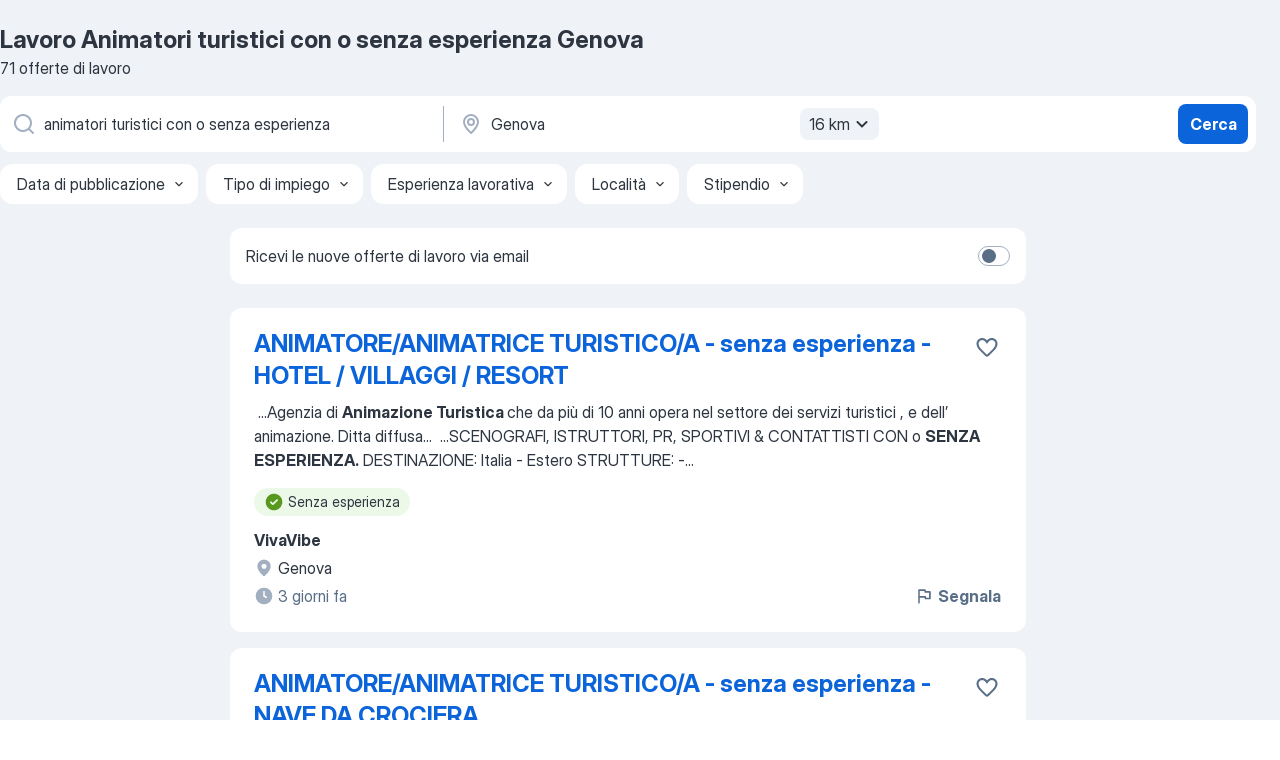

--- FILE ---
content_type: text/html
request_url: https://it.jooble.org/lavoro-animatori-turistici-con-o-senza-esperienza/Genova
body_size: 86449
content:
<!DOCTYPE html><html lang="it" xmlns="http://www.w3.org/1999/xhtml"><head><meta charset="utf-8"><link data-chunk="app" rel="stylesheet" href="/assets/app.37da070734baa2c47f81.css"><link data-chunk="SERP" rel="stylesheet" href="/assets/SERP.db3f21fe7a05c45311a0.css"><meta name="viewport" content="width=device-width,initial-scale=1.0,maximum-scale=5" /><meta property="og:site_name" content="Jooble" /><meta property="og:locale" content="it" /><meta property="og:type" content="website" /><meta name="msvalidate.01" content="4E93DB804C5CCCD5B3AFF7486D4B2757" /><meta name="format-detection" content="telephone=no"><link rel="preconnect" href="https://www.googletagmanager.com" /><link rel="preconnect" href="https://www.google-analytics.com" /><link rel="dns-prefetch" href="https://www.google.com" /><link rel="dns-prefetch" href="https://apis.google.com" /><link rel="dns-prefetch" href="https://connect.facebook.net" /><link rel="dns-prefetch" href="https://www.facebook.com" /><link href="https://data-it.jooble.org/assets/fonts/inter-display.css" rel="stylesheet"><link href="https://data-it.jooble.org/assets/fonts/segoe.css" rel="stylesheet"><link rel="apple-touch-icon" href="/assets/images/favicon/ua/apple-touch-icon.png?v=4" /><link rel="apple-touch-icon" sizes="57x57" href="/assets/images/favicon/ua/apple-touch-icon-57x57.png?v=4" /><link rel="apple-touch-icon" sizes="60x60" href="/assets/images/favicon/ua/apple-touch-icon-60x60.png?v=4" /><link rel="apple-touch-icon" sizes="72x72" href="/assets/images/favicon/ua/apple-touch-icon-72x72.png?v=4" /><link rel="apple-touch-icon" sizes="76x76" href="/assets/images/favicon/ua/apple-touch-icon-76x76.png?v=4" /><link rel="apple-touch-icon" sizes="114x114" href="/assets/images/favicon/ua/apple-touch-icon-114x114.png?v=4" /><link rel="apple-touch-icon" sizes="120x120" href="/assets/images/favicon/ua/apple-touch-icon-120x120.png?v=4" /><link rel="apple-touch-icon" sizes="144x144" href="/assets/images/favicon/ua/apple-touch-icon-144x144.png?v=4" /><link rel="apple-touch-icon" sizes="152x152" href="/assets/images/favicon/ua/apple-touch-icon-152x152.png?v=4" /><link rel="apple-touch-icon" sizes="180x180" href="/assets/images/favicon/ua/apple-touch-icon-180x180.png?v=4" /><link rel="icon" type="image/png" sizes="16x16" href="/assets/images/favicon/ua/favicon-16x16.png?v=4"><link rel="icon" type="image/png" sizes="32x32" href="/assets/images/favicon/ua/favicon-32x32.png?v=4"><link rel="icon" type="image/png" sizes="48x48" href="/assets/images/favicon/ua/android-chrome-48x48.png?v=4"><link rel="icon" type="image/png" sizes="96x96" href="/assets/images/favicon/ua/android-chrome-96x96.png?v=4"><link rel="icon" type="image/png" sizes="144x144" href="/assets/images/favicon/ua/android-chrome-144x144.png?v=4"><link rel="icon" type="image/png" sizes="192x192" href="/assets/images/favicon/ua/android-chrome-192x192.png?v=4"><link rel="icon" type="image/png" sizes="194x194" href="/assets/images/favicon/ua/favicon-194x194.png?v=4"><link rel="icon" type="image/png" sizes="256x256" href="/assets/images/favicon/ua/android-chrome-256x256.png?v=4"><link rel="icon" type="image/png" sizes="384x384" href="/assets/images/favicon/ua/android-chrome-384x384.png?v=4"><link rel="icon" type="image/png" sizes="512x512" href="/assets/images/favicon/ua/android-chrome-512x512.png?v=4"><link rel="shortcut icon" type="image/x-icon" href="/assets/images/favicon/ua/favicon-ua.ico?v=4"><link rel="icon" href="/assets/images/favicon/ua/icon.svg?v=4" sizes="any" type="image/svg+xml"><meta name="msapplication-tooltip" content="Jooble"><meta name="msapplication-config" content="/browserconfig.xml"><meta name="msapplication-TileColor" content="#ffffff"><meta name="msapplication-TileImage" content="/assets/images/favicon/ua/mstile-144x144.png?v=4"><meta name="theme-color" content="#ffffff"><meta name="ir-site-verification-token" content="-1337664224"><script type="text/javascript" charset="utf-8">(function(g,o){g[o]=g[o]||function(){(g[o]['q']=g[o]['q']||[]).push(arguments)},g[o]['t']=1*new Date})(window,'_googCsa'); </script><script>!function(){if('PerformanceLongTaskTiming' in window) {var g=window.__tti={e:[]};g.o = new PerformanceObserver(function(l){g.e = g.e.concat(l.getEntries())});g.o.observe({entryTypes:['longtask']})}}();</script><script>!function(){var e,t,n,i,r={passive:!0,capture:!0},a=new Date,o=function(){i=[],t=-1,e=null,f(addEventListener)},c=function(i,r){e||(e=r,t=i,n=new Date,f(removeEventListener),u())},u=function(){if(t>=0&&t<n-a){var r={entryType:"first-input",name:e.type,target:e.target,cancelable:e.cancelable,startTime:e.timeStamp,processingStart:e.timeStamp+t};i.forEach((function(e){e(r)})),i=[]}},s=function(e){if(e.cancelable){var t=(e.timeStamp>1e12?new Date:performance.now())-e.timeStamp;"pointerdown"==e.type?function(e,t){var n=function(){c(e,t),a()},i=function(){a()},a=function(){removeEventListener("pointerup",n,r),removeEventListener("pointercancel",i,r)};addEventListener("pointerup",n,r),addEventListener("pointercancel",i,r)}(t,e):c(t,e)}},f=function(e){["mousedown","keydown","touchstart","pointerdown"].forEach((function(t){return e(t,s,r)}))},p="hidden"===document.visibilityState?0:1/0;addEventListener("visibilitychange",(function e(t){"hidden"===document.visibilityState&&(p=t.timeStamp,removeEventListener("visibilitychange",e,!0))}),!0);o(),self.webVitals={firstInputPolyfill:function(e){i.push(e),u()},resetFirstInputPolyfill:o,get firstHiddenTime(){return p}}}();</script><title data-rh="true">Lavoro Urgente: Animatori turistici con o senza esperienza a Genova - Gennaio 2026 - 71+ Offerte - Jooble.it</title><link data-rh="true" rel="canonical" href="https://it.jooble.org/lavoro-animatori-turistici-con-o-senza-esperienza/Genova"/><link data-rh="true" hreflang="it-IT" rel="alternate" href="https://it.jooble.org/lavoro-animatori-turistici-con-o-senza-esperienza/Genova"/><meta data-rh="true" name="keywords" content="Lavoro Animatori turistici con o senza esperienza Genova, offerte lavoro Animatori turistici con o senza esperienza Genova, lavoro, offerte lavoro"/><meta data-rh="true" name="description" content="Scopri tutte le offerte di lavoro per Animatori turistici con o senza esperienza a Genova. Abbiamo trovato 151.000+ offerte di lavoro per Animatori turistici con o senza esperienza. Lavoro a tempo pieno, temporaneo e part-time. Jooble - la ricerca facile del lavoro e le offerte più attuali."/><meta data-rh="true" property="og:image" content="/assets/images/open_graph/og_image.png"/><meta data-rh="true" property="og:url" content="https://it.jooble.org/lavoro-animatori-turistici-con-o-senza-esperienza/Genova"/><meta data-rh="true" property="og:title" content="Lavoro Urgente: Animatori turistici con o senza esperienza a Genova - Gennaio 2026 - 71+ Offerte - Jooble.it"/><meta data-rh="true" property="og:description" content="Scopri tutte le offerte di lavoro per Animatori turistici con o senza esperienza a Genova. Abbiamo trovato 151.000+ offerte di lavoro per Animatori turistici con o senza esperienza. Lavoro a tempo pieno, temporaneo e part-time. Jooble - la ricerca facile del lavoro e le offerte più attuali."/><script data-rh="true" type="application/ld+json">{"@context":"https://schema.org","@type":"BreadcrumbList","itemListElement":[[{"@type":"ListItem","position":1,"item":{"@id":"https://it.jooble.org","name":"Lavoro"}},{"@type":"ListItem","position":2,"item":{"@id":"https://it.jooble.org/lavoro/Genova","name":"Lavoro Genova"}},{"@type":"ListItem","position":3,"item":{"@id":"https://it.jooble.org/lavoro-animatori-turistici-con-o-senza-esperienza","name":"Animatori turistici con o senza esperienza"}},{"@type":"ListItem","position":4,"item":{"name":"Animatori turistici con o senza esperienza Genova"}}]]}</script><script data-rh="true" type="application/ld+json">{"@context":"https://schema.org","@type":"ItemList","numberOfItems":71,"itemListElement":[[{"@type":"ListItem","position":1,"url":"https://it.jooble.org/jdp/-2723569762121261230"},{"@type":"ListItem","position":2,"url":"https://it.jooble.org/jdp/-8957257585761971779"},{"@type":"ListItem","position":3,"url":"https://it.jooble.org/jdp/263575177563340794"},{"@type":"ListItem","position":4,"url":"https://it.jooble.org/jdp/-4090146123010775223"},{"@type":"ListItem","position":5,"url":"https://it.jooble.org/rjdp/-8068101073374831389"},{"@type":"ListItem","position":6,"url":"https://it.jooble.org/rjdp/1582485360355352642"},{"@type":"ListItem","position":7,"url":"https://it.jooble.org/jdp/-2945543363811212125"},{"@type":"ListItem","position":8,"url":"https://it.jooble.org/jdp/-8271369064821563573"},{"@type":"ListItem","position":9,"url":"https://it.jooble.org/jdp/-9060925818556845671"},{"@type":"ListItem","position":10,"url":"https://it.jooble.org/jdp/-4396153540696843764"},{"@type":"ListItem","position":11,"url":"https://it.jooble.org/jdp/883912266084638545"},{"@type":"ListItem","position":12,"url":"https://it.jooble.org/jdp/-6628563059535110094"},{"@type":"ListItem","position":13,"url":"https://it.jooble.org/jdp/-5747106888648362119"},{"@type":"ListItem","position":14,"url":"https://it.jooble.org/rjdp/-480671391500657341"},{"@type":"ListItem","position":15,"url":"https://it.jooble.org/jdp/4620634642607356049"},{"@type":"ListItem","position":16,"url":"https://it.jooble.org/jdp/-865099142275338398"},{"@type":"ListItem","position":17,"url":"https://it.jooble.org/rjdp/2907736062846809898"},{"@type":"ListItem","position":18,"url":"https://it.jooble.org/jdp/-7539932579592649471"},{"@type":"ListItem","position":19,"url":"https://it.jooble.org/jdp/-8656137695249567305"},{"@type":"ListItem","position":20,"url":"https://it.jooble.org/jdp/-4262903275040926508"},{"@type":"ListItem","position":21,"url":"https://it.jooble.org/rjdp/6368611857096759008"},{"@type":"ListItem","position":22,"url":"https://it.jooble.org/jdp/-3526396868765182609"},{"@type":"ListItem","position":23,"url":"https://it.jooble.org/rjdp/5740623171497367475"},{"@type":"ListItem","position":24,"url":"https://it.jooble.org/jdp/1946567436177056808"},{"@type":"ListItem","position":25,"url":"https://it.jooble.org/rjdp/-766939499299042250"},{"@type":"ListItem","position":26,"url":"https://it.jooble.org/jdp/-4661876636293665871"},{"@type":"ListItem","position":27,"url":"https://it.jooble.org/rjdp/-8592805805210893085"},{"@type":"ListItem","position":28,"url":"https://it.jooble.org/jdp/4093777385651822877"},{"@type":"ListItem","position":29,"url":"https://it.jooble.org/jdp/-1799356951013993961"},{"@type":"ListItem","position":30,"url":"https://it.jooble.org/jdp/-6792442262288370021"}]]}</script></head><body ondragstart="return false"><div id="app"><div class="zR2N9v"><div class="_1G2nM4"><div></div><div id="serpContainer" class="_0CG45k"><div class="+MdXgT"><header class="VavEB9"><div class="qD9dwK"><h1 class="_518B8Z">Lavoro Animatori turistici con o senza esperienza Genova</h1><div company="p" class="cXVOTD">71 offerte di lavoro</div></div><div class=""><form class="CXE+FW" data-test-name="_searchForm"><div class="tXoMlu"><div class="kySr3o EIHqTW"><div class="H-KSNn"><div class="Y6LTZC RKazSn"><div class="_0vIToK"><svg class="BC4g2E abyhUO gexuVd kPZVKg"><use xlink:href="/assets/sprite.1oxueCVBzlo-hocQRlhy.svg#icon-magnifier-usage"></use></svg><input id="input_:R55j8h:" class="_2cXMBT aHpE4r _5sX2B+" placeholder="Sto cercando le offerte di lavoro..." type="text" spellcheck="false" name="keyword" autoComplete="off" autoCapitalize="off" data-test-name="_searchFormKeywordInput" aria-label="Indica che lavoro cerchi" value="animatori turistici con o senza esperienza"/></div></div></div></div><div class="kySr3o _9+Weu7"><div class="H-KSNn"><div class="Y6LTZC RKazSn"><div class="_0vIToK"><svg class="BC4g2E abyhUO gexuVd kPZVKg"><use xlink:href="/assets/sprite.1oxueCVBzlo-hocQRlhy.svg#icon-map_marker-usage"></use></svg><input id="tbRegion" class="_2cXMBT aHpE4r _5sX2B+" placeholder="In una località" type="text" spellcheck="false" name="region" autoComplete="off" autoCapitalize="off" data-test-name="_searchFormRegionInput" aria-label="Indica la città in cui stai cercando lavoro" value="Genova"/></div><div class="hQwOE1"><div class="-xWR9w" data-test-name="_radiusSelect"><button type="button" class="VMdYVt i6dNg1 oUsVL7 -A9fYs mO9zne">16 km<span class="njVmSf"><svg class="KaSFrq JAzKjj GM7Sgs MQl7R9"><use xlink:href="/assets/sprite.1oxueCVBzlo-hocQRlhy.svg#icon-chevron_down-usage"></use></svg></span></button></div></div></div></div></div></div><button type="submit" class="VMdYVt i6dNg1 oUsVL7 xVPKbj ZuTpxY">Cerca</button></form></div><div class="p7hDF8"><div class="apmZrt" data-test-name="_smartTagsFilter" role="region" aria-label="Filters"><button type="button" class="wYznI5"><span class="_1apRDx">Data di pubblicazione</span><svg class="KaSFrq DuJhnH GM7Sgs _398Jb4"><use xlink:href="/assets/sprite.1oxueCVBzlo-hocQRlhy.svg#icon-chevron_down-usage"></use></svg></button><button type="button" class="wYznI5"><span class="_1apRDx">Tipo di impiego</span><svg class="KaSFrq DuJhnH GM7Sgs _398Jb4"><use xlink:href="/assets/sprite.1oxueCVBzlo-hocQRlhy.svg#icon-chevron_down-usage"></use></svg></button><button type="button" class="wYznI5"><span class="_1apRDx">Esperienza lavorativa</span><svg class="KaSFrq DuJhnH GM7Sgs _398Jb4"><use xlink:href="/assets/sprite.1oxueCVBzlo-hocQRlhy.svg#icon-chevron_down-usage"></use></svg></button><button type="button" class="wYznI5"><span class="_1apRDx">Località</span><svg class="KaSFrq DuJhnH GM7Sgs _398Jb4"><use xlink:href="/assets/sprite.1oxueCVBzlo-hocQRlhy.svg#icon-chevron_down-usage"></use></svg></button><button type="button" class="wYznI5"><span class="_1apRDx">Stipendio</span><svg class="KaSFrq DuJhnH GM7Sgs _398Jb4"><use xlink:href="/assets/sprite.1oxueCVBzlo-hocQRlhy.svg#icon-chevron_down-usage"></use></svg></button></div></div></header><div class="y+s7YY"><div class="Amjssv"><main class="toVmC+" role="main"><div class="NeCPdn" id="topBarContainer"><div class="dKIuea"><div class="pfddcp xPgV1+"><div class="Z7rxKJ"><span class="ahUpuK">Ricevi le nuove offerte di lavoro via email</span><div class="rV3P9b H6hBvI RDT4pD seXaaO"><input id="SubscriptionSwitcher" type="checkbox" tabindex="-1" aria-label="SubscriptionSwitcher"/><label for="SubscriptionSwitcher" tabindex="0" role="switch" aria-checked="false" data-focus-target="SubscriptionSwitcher"><span data-switch="pill" data-caption="false"><span data-switch="round"></span></span></label></div></div></div></div></div><div class="bXbgrv" id="serpContent"><div><div class="infinite-scroll-component__outerdiv"><div class="infinite-scroll-component ZbPfXY _serpContentBlock" style="height:auto;overflow:auto;-webkit-overflow-scrolling:touch"><div><ul class="kiBEcn"><li></li><li><div id="-2723569762121261230" data-test-name="_jobCard" class="+n4WEb rHG1ci"><div class="_9q4Aij"><h2 class="jA9gFS dUatPc"><a class="_8w9Ce2 tUC4Fj _6i4Nb0 wtCvxI job_card_link" target="_blank" href="https://it.jooble.org/jdp/-2723569762121261230">ANIMATORE/ANIMATRICE TURISTICO/A - senza esperienza - HOTEL / VILLAGGI / RESORT</a></h2><div class="_5A-eEY"><div class="Bdpujj"><button type="button" class="ZapzXe _9WpygY XEfYdx JFkX+L vMdXr7 RNbuqd" data-test-name="jobFavoritesButton__-2723569762121261230" aria-label="Salvare l&#x27;offerta di lavoro nei preferiti"><span class="H2e2t1 +gVFyQ"><svg class="KaSFrq JAzKjj _0ng4na"><use xlink:href="/assets/sprite.1oxueCVBzlo-hocQRlhy.svg#icon-heart_outline-usage"></use></svg></span></button></div></div></div><div><div class="QZH8mt"><div class="GEyos4">&nbsp;...<span>Agenzia di </span><b>Animazione Turistica </b><span>che  da più di 10 anni  opera nel settore dei  servizi turistici  , e dell’ animazione.  Ditta diffusa</span>...&nbsp;&nbsp;...<span>SCENOGRAFI, ISTRUTTORI, PR, SPORTIVI & CONTATTISTI  CON  o  </span><b>SENZA  ESPERIENZA.</b><span> 

 DESTINAZIONE: Italia - Estero 

 STRUTTURE: 
-</span>...&nbsp;</div><div class="rvi8+s"><div class="tXxXy-"><div data-name="nessuna_esperienza" data-test-name="_highlightedTag" class="K8ZLnh tag fT460t"><svg class="KaSFrq DuJhnH GeatqJ"><use xlink:href="/assets/sprite.1oxueCVBzlo-hocQRlhy.svg#icon-check_match-usage"></use></svg>Senza esperienza</div></div></div></div><div class="L4BhzZ wrapper__new_tags_design bLrJMm"><div class="j+648w"><button type="button" class="ZapzXe _9WpygY JFkX+L vMdXr7 _9ofHq7" data-test-name="_reportJobButtonSerp"><span class="H2e2t1 w87w0E"><svg class="KaSFrq xY3sEm _0ng4na cS9jE1"><use xlink:href="/assets/sprite.1oxueCVBzlo-hocQRlhy.svg#icon-flag-usage"></use></svg></span>Segnala</button></div><div class="E6E0jY"><div class="pXyhD4 VeoRvG"><div class="heru4z"><p class="z6WlhX" data-test-name="_companyName">VivaVibe</p></div></div><div class="blapLw gj1vO6 fhg31q nxYYVJ" tabindex="-1"><svg class="BC4g2E c6AqqO gexuVd kE3ssB DlQ0Ty icon_gray_soft mdorqd"><use xlink:href="/assets/sprite.1oxueCVBzlo-hocQRlhy.svg#icon-map_marker_filled-usage"></use></svg><div class="caption NTRJBV">Genova</div></div><div class="blapLw gj1vO6 fhg31q fGYTou"><svg class="BC4g2E c6AqqO gexuVd kE3ssB DlQ0Ty icon_gray_soft jjtReA"><use xlink:href="/assets/sprite.1oxueCVBzlo-hocQRlhy.svg#icon-clock_filled-usage"></use></svg><div class="caption Vk-5Da">3 giorni fa</div></div></div></div></div></div></li><li><div id="-8957257585761971779" data-test-name="_jobCard" class="+n4WEb rHG1ci"><div class="_9q4Aij"><h2 class="jA9gFS dUatPc"><a class="_8w9Ce2 tUC4Fj _6i4Nb0 wtCvxI job_card_link" target="_blank" href="https://it.jooble.org/jdp/-8957257585761971779">ANIMATORE/ANIMATRICE TURISTICO/A - senza esperienza - NAVE DA CROCIERA</a></h2><div class="_5A-eEY"><div class="Bdpujj"><button type="button" class="ZapzXe _9WpygY XEfYdx JFkX+L vMdXr7 RNbuqd" data-test-name="jobFavoritesButton__-8957257585761971779" aria-label="Salvare l&#x27;offerta di lavoro nei preferiti"><span class="H2e2t1 +gVFyQ"><svg class="KaSFrq JAzKjj _0ng4na"><use xlink:href="/assets/sprite.1oxueCVBzlo-hocQRlhy.svg#icon-heart_outline-usage"></use></svg></span></button></div></div></div><div><div class="QZH8mt"><div class="GEyos4">&nbsp;...<span>Agenzia di </span><b>Animazione Turistica </b><span>che  da più di 10 anni  opera nel settore dei  servizi turistici  , e dell’ animazione.  Ditta diffusa</span>...&nbsp;&nbsp;...<span>SCENOGRAFI, ISTRUTTORI, PR, SPORTIVI & CONTATTISTI  CON  o  </span><b>SENZA  ESPERIENZA </b><span>per partenze su  NAVI DA CROCIERA 

 DESTINAZIONE:</span>...&nbsp;</div><div class="rvi8+s"><div class="tXxXy-"><div data-name="nessuna_esperienza" data-test-name="_highlightedTag" class="K8ZLnh tag fT460t"><svg class="KaSFrq DuJhnH GeatqJ"><use xlink:href="/assets/sprite.1oxueCVBzlo-hocQRlhy.svg#icon-check_match-usage"></use></svg>Senza esperienza</div></div></div></div><div class="L4BhzZ wrapper__new_tags_design bLrJMm"><div class="j+648w"><button type="button" class="ZapzXe _9WpygY JFkX+L vMdXr7 _9ofHq7" data-test-name="_reportJobButtonSerp"><span class="H2e2t1 w87w0E"><svg class="KaSFrq xY3sEm _0ng4na cS9jE1"><use xlink:href="/assets/sprite.1oxueCVBzlo-hocQRlhy.svg#icon-flag-usage"></use></svg></span>Segnala</button></div><div class="E6E0jY"><div class="pXyhD4 VeoRvG"><div class="heru4z"><p class="z6WlhX" data-test-name="_companyName">VivaVibe</p></div></div><div class="blapLw gj1vO6 fhg31q nxYYVJ" tabindex="-1"><svg class="BC4g2E c6AqqO gexuVd kE3ssB DlQ0Ty icon_gray_soft mdorqd"><use xlink:href="/assets/sprite.1oxueCVBzlo-hocQRlhy.svg#icon-map_marker_filled-usage"></use></svg><div class="caption NTRJBV">Genova</div></div><div class="blapLw gj1vO6 fhg31q fGYTou"><svg class="BC4g2E c6AqqO gexuVd kE3ssB DlQ0Ty icon_gray_soft jjtReA"><use xlink:href="/assets/sprite.1oxueCVBzlo-hocQRlhy.svg#icon-clock_filled-usage"></use></svg><div class="caption Vk-5Da">8 giorni fa</div></div></div></div></div></div></li><li><div id="263575177563340794" data-test-name="_jobCard" class="+n4WEb rHG1ci"><div class="_9q4Aij"><h2 class="jA9gFS dUatPc"><a class="_8w9Ce2 tUC4Fj _6i4Nb0 wtCvxI job_card_link" target="_blank" href="https://it.jooble.org/jdp/263575177563340794">ANIMATORE/ANIMATRICE TURISTICO/A - senza esperienza - STAGIONE INVERNALE</a></h2><div class="_5A-eEY"><div class="Bdpujj"><button type="button" class="ZapzXe _9WpygY XEfYdx JFkX+L vMdXr7 RNbuqd" data-test-name="jobFavoritesButton__263575177563340794" aria-label="Salvare l&#x27;offerta di lavoro nei preferiti"><span class="H2e2t1 +gVFyQ"><svg class="KaSFrq JAzKjj _0ng4na"><use xlink:href="/assets/sprite.1oxueCVBzlo-hocQRlhy.svg#icon-heart_outline-usage"></use></svg></span></button></div></div></div><div><div class="QZH8mt"><div class="GEyos4">&nbsp;...<span>Agenzia di </span><b>Animazione Turistica </b><span>che  da più di 10 anni  opera nel settore dei  servizi turistici  , e dell’ animazione.  Ditta diffusa</span>...&nbsp;&nbsp;...<span>SCENOGRAFI, ISTRUTTORI, PR, SPORTIVI & CONTATTISTI  CON  o  </span><b>SENZA  ESPERIENZA.</b><span> 

 DESTINAZIONE: 

 Italia (zone di montagna)</span>...&nbsp;</div><div class="rvi8+s"><div class="tXxXy-"><div data-name="nessuna_esperienza" data-test-name="_highlightedTag" class="K8ZLnh tag fT460t"><svg class="KaSFrq DuJhnH GeatqJ"><use xlink:href="/assets/sprite.1oxueCVBzlo-hocQRlhy.svg#icon-check_match-usage"></use></svg>Senza esperienza</div><div data-name="stagione_invernale" data-test-name="_jobTag" class="K8ZLnh tag _7Amkfs"><div class="uE1IG0" style="background-image:url(/assets/images/tagIconsNew/emoji_briefcase.svg)"></div>Stagione invernale</div></div></div></div><div class="L4BhzZ wrapper__new_tags_design bLrJMm"><div class="j+648w"><button type="button" class="ZapzXe _9WpygY JFkX+L vMdXr7 _9ofHq7" data-test-name="_reportJobButtonSerp"><span class="H2e2t1 w87w0E"><svg class="KaSFrq xY3sEm _0ng4na cS9jE1"><use xlink:href="/assets/sprite.1oxueCVBzlo-hocQRlhy.svg#icon-flag-usage"></use></svg></span>Segnala</button></div><div class="E6E0jY"><div class="pXyhD4 VeoRvG"><div class="heru4z"><p class="z6WlhX" data-test-name="_companyName">VivaVibe</p></div></div><div class="blapLw gj1vO6 fhg31q nxYYVJ" tabindex="-1"><svg class="BC4g2E c6AqqO gexuVd kE3ssB DlQ0Ty icon_gray_soft mdorqd"><use xlink:href="/assets/sprite.1oxueCVBzlo-hocQRlhy.svg#icon-map_marker_filled-usage"></use></svg><div class="caption NTRJBV">Genova</div></div><div class="blapLw gj1vO6 fhg31q fGYTou"><svg class="BC4g2E c6AqqO gexuVd kE3ssB DlQ0Ty icon_gray_soft jjtReA"><use xlink:href="/assets/sprite.1oxueCVBzlo-hocQRlhy.svg#icon-clock_filled-usage"></use></svg><div class="caption Vk-5Da">1 giorno fa</div></div></div></div></div></div></li><li><div id="-4090146123010775223" data-test-name="_jobCard" class="+n4WEb rHG1ci"><div class="_9q4Aij"><h2 class="jA9gFS dUatPc"><a class="_8w9Ce2 tUC4Fj _6i4Nb0 wtCvxI job_card_link" target="_blank" href="https://it.jooble.org/jdp/-4090146123010775223">Hostess/Promoter - Eventi Organizzati - Part/Full Time - Genova</a></h2><div class="_5A-eEY"><div class="Bdpujj"><button type="button" class="ZapzXe _9WpygY XEfYdx JFkX+L vMdXr7 RNbuqd" data-test-name="jobFavoritesButton__-4090146123010775223" aria-label="Salvare l&#x27;offerta di lavoro nei preferiti"><span class="H2e2t1 +gVFyQ"><svg class="KaSFrq JAzKjj _0ng4na"><use xlink:href="/assets/sprite.1oxueCVBzlo-hocQRlhy.svg#icon-heart_outline-usage"></use></svg></span></button></div></div></div><div><div class="QZH8mt"><div class="GEyos4">&nbsp;...<span>ricerca 3 addetti/E all'accoglienza e alla promozione  , anche </span><b>senza esperienza </b><span>pregressa  con ottime doti comunicative. 
 La nostra</span>...&nbsp;&nbsp;...<span>barman, agenzia turismo, accoglienza clienti, front-office , </span><b>animatrice,</b><span> animatore, promoter, hostess, brand ambassador, baby sitter</span>...&nbsp;</div><div class="rvi8+s"><div class="tXxXy-"><div data-name="nessuna_esperienza" data-test-name="_highlightedTag" class="K8ZLnh tag fT460t"><svg class="KaSFrq DuJhnH GeatqJ"><use xlink:href="/assets/sprite.1oxueCVBzlo-hocQRlhy.svg#icon-check_match-usage"></use></svg>Senza esperienza</div><div data-name="lavoro_a_tempo_parziale" data-test-name="_jobTag" class="K8ZLnh tag _7Amkfs"><div class="uE1IG0" style="background-image:url(/assets/images/tagIconsNew/emoji_briefcase.svg)"></div>Part-time</div><div data-name="tempo_pieno" data-test-name="_jobTag" class="K8ZLnh tag _7Amkfs"><div class="uE1IG0" style="background-image:url(/assets/images/tagIconsNew/emoji_briefcase.svg)"></div>Tempo pieno</div></div></div></div><div class="L4BhzZ wrapper__new_tags_design bLrJMm"><div class="j+648w"><button type="button" class="ZapzXe _9WpygY JFkX+L vMdXr7 _9ofHq7" data-test-name="_reportJobButtonSerp"><span class="H2e2t1 w87w0E"><svg class="KaSFrq xY3sEm _0ng4na cS9jE1"><use xlink:href="/assets/sprite.1oxueCVBzlo-hocQRlhy.svg#icon-flag-usage"></use></svg></span>Segnala</button></div><div class="E6E0jY"><div class="pXyhD4 VeoRvG"><div class="heru4z"><p class="z6WlhX" data-test-name="_companyName">Aressia Group srls</p></div></div><div class="blapLw gj1vO6 fhg31q nxYYVJ" tabindex="-1"><svg class="BC4g2E c6AqqO gexuVd kE3ssB DlQ0Ty icon_gray_soft mdorqd"><use xlink:href="/assets/sprite.1oxueCVBzlo-hocQRlhy.svg#icon-map_marker_filled-usage"></use></svg><div class="caption NTRJBV">Genova</div></div><div class="blapLw gj1vO6 fhg31q fGYTou"><svg class="BC4g2E c6AqqO gexuVd kE3ssB DlQ0Ty icon_gray_soft jjtReA"><use xlink:href="/assets/sprite.1oxueCVBzlo-hocQRlhy.svg#icon-clock_filled-usage"></use></svg><div class="caption Vk-5Da">1 giorno fa</div></div></div></div></div></div></li><li><div id="330872476647269323" data-test-name="_jobCard" class="+n4WEb rHG1ci"><div class="_9q4Aij"><h2 class="jA9gFS dUatPc"><a class="_8w9Ce2 tUC4Fj _6i4Nb0 wtCvxI job_card_link" target="_blank" href="https://it.jooble.org/rjdp/-8068101073374831389">Cercasi Idraulico Per Manutenzioni</a></h2><div class="_5A-eEY"><div class="Bdpujj"><button type="button" class="ZapzXe _9WpygY XEfYdx JFkX+L vMdXr7 RNbuqd" data-test-name="jobFavoritesButton__330872476647269323" aria-label="Salvare l&#x27;offerta di lavoro nei preferiti"><span class="H2e2t1 +gVFyQ"><svg class="KaSFrq JAzKjj _0ng4na"><use xlink:href="/assets/sprite.1oxueCVBzlo-hocQRlhy.svg#icon-heart_outline-usage"></use></svg></span></button></div></div></div><div><div class="QZH8mt"><div class="GEyos4">&nbsp;...<span>disponibilità a lavorare nei cantieri di Genova e un atteggiamento serio e proattivo. Si offre un contratto iniziale a tempo determinato, con formazione garantita per le risorse </span><b>senza esperienza.</b><span> L'orario di lavoro è full-time, dal lunedì al venerdì.
#J-18808-Ljbffr</span>...&nbsp;</div><div class="rvi8+s"><div class="tXxXy-"><div data-name="nessuna_esperienza" data-test-name="_highlightedTag" class="K8ZLnh tag fT460t"><svg class="KaSFrq DuJhnH GeatqJ"><use xlink:href="/assets/sprite.1oxueCVBzlo-hocQRlhy.svg#icon-check_match-usage"></use></svg>Senza esperienza</div><div data-name="contratto_a_termine_fisso" data-test-name="_jobTag" class="K8ZLnh tag _7Amkfs"><div class="uE1IG0" style="background-image:url(/assets/images/tagIconsNew/emoji_briefcase.svg)"></div>Tempo determinato</div><div data-name="tempo_pieno" data-test-name="_jobTag" class="K8ZLnh tag _7Amkfs"><div class="uE1IG0" style="background-image:url(/assets/images/tagIconsNew/emoji_briefcase.svg)"></div>Tempo pieno</div><div data-name="dal_lunedi_al_venerdi" data-test-name="_jobTag" class="K8ZLnh tag _7Amkfs"><div class="uE1IG0" style="background-image:url(/assets/images/tagIconsNew/emoji_tear_off_calendar.svg)"></div>Dal lunedì al venerdì</div></div></div></div><div class="L4BhzZ wrapper__new_tags_design bLrJMm"><div class="j+648w"><button type="button" class="ZapzXe _9WpygY JFkX+L vMdXr7 _9ofHq7" data-test-name="_reportJobButtonSerp"><span class="H2e2t1 w87w0E"><svg class="KaSFrq xY3sEm _0ng4na cS9jE1"><use xlink:href="/assets/sprite.1oxueCVBzlo-hocQRlhy.svg#icon-flag-usage"></use></svg></span>Segnala</button><img src="/css/images/plogo/16219.gif" class="yUFQEM" aria-hidden="true" alt="dteCompanyLogo"/></div><div class="E6E0jY"><div class="pXyhD4 VeoRvG"><div class="heru4z"><p class="z6WlhX" data-test-name="_companyName">Humangest S.p.A.</p></div></div><div class="blapLw gj1vO6 fhg31q nxYYVJ" tabindex="-1"><svg class="BC4g2E c6AqqO gexuVd kE3ssB DlQ0Ty icon_gray_soft mdorqd"><use xlink:href="/assets/sprite.1oxueCVBzlo-hocQRlhy.svg#icon-map_marker_filled-usage"></use></svg><div class="caption NTRJBV">Genova</div></div><div class="blapLw gj1vO6 fhg31q fGYTou"><svg class="BC4g2E c6AqqO gexuVd kE3ssB DlQ0Ty icon_gray_soft jjtReA"><use xlink:href="/assets/sprite.1oxueCVBzlo-hocQRlhy.svg#icon-clock_filled-usage"></use></svg><div class="caption Vk-5Da">17 ore fa</div></div></div></div></div></div></li><li><div id="-6391714034923502720" data-test-name="_jobCard" class="+n4WEb rHG1ci"><div class="_9q4Aij"><h2 class="jA9gFS dUatPc"><a class="_8w9Ce2 tUC4Fj _6i4Nb0 wtCvxI job_card_link" target="_blank" href="https://it.jooble.org/rjdp/1582485360355352642">Stage Sales Assistant Addetto/a Vendite - Negozio</a></h2><div class="_5A-eEY"><div class="Bdpujj"><button type="button" class="ZapzXe _9WpygY XEfYdx JFkX+L vMdXr7 RNbuqd" data-test-name="jobFavoritesButton__-6391714034923502720" aria-label="Salvare l&#x27;offerta di lavoro nei preferiti"><span class="H2e2t1 +gVFyQ"><svg class="KaSFrq JAzKjj _0ng4na"><use xlink:href="/assets/sprite.1oxueCVBzlo-hocQRlhy.svg#icon-heart_outline-usage"></use></svg></span></button></div></div></div><div><div class="QZH8mt"><div class="GEyos4">&nbsp;...<span>opportunità che fa per te!
 In affiancamento al tuo tutor, vivrai un’</span><b>esperienza </b><span>altamente formativa, acquisendo competenze trasversali che ti</span>...&nbsp;&nbsp;...<span>mensili 
 Il tirocinio è rivolto  esclusivamente a candidati </span><b>senza </b><span>precedenti esperienze nel settore Retail  , interessati a</span>...&nbsp;</div><div class="rvi8+s"><div class="tXxXy-"><div data-name="nessuna_esperienza" data-test-name="_highlightedTag" class="K8ZLnh tag fT460t"><svg class="KaSFrq DuJhnH GeatqJ"><use xlink:href="/assets/sprite.1oxueCVBzlo-hocQRlhy.svg#icon-check_match-usage"></use></svg>Senza esperienza</div><div data-name="stage" data-test-name="_jobTag" class="K8ZLnh tag _7Amkfs"><div class="uE1IG0" style="background-image:url(/assets/images/tagIconsNew/emoji_briefcase.svg)"></div>Stage/Tirocinio</div><div data-name="lavoro_su_turni" data-test-name="_jobTag" class="K8ZLnh tag _7Amkfs"><div class="uE1IG0" style="background-image:url(/assets/images/tagIconsNew/emoji_tear_off_calendar.svg)"></div>Turni</div></div></div></div><div class="L4BhzZ wrapper__new_tags_design bLrJMm"><div class="j+648w"><button type="button" class="ZapzXe _9WpygY JFkX+L vMdXr7 _9ofHq7" data-test-name="_reportJobButtonSerp"><span class="H2e2t1 w87w0E"><svg class="KaSFrq xY3sEm _0ng4na cS9jE1"><use xlink:href="/assets/sprite.1oxueCVBzlo-hocQRlhy.svg#icon-flag-usage"></use></svg></span>Segnala</button><img src="/css/images/plogo/16219.gif" class="yUFQEM" aria-hidden="true" alt="dteCompanyLogo"/></div><div class="E6E0jY"><div class="pXyhD4 VeoRvG"><div class="heru4z"><p class="z6WlhX" data-test-name="_companyName">Fine Foods &amp; Pharmaceuticals N.T.M. S.p.A.</p></div></div><div class="blapLw gj1vO6 fhg31q nxYYVJ" tabindex="-1"><svg class="BC4g2E c6AqqO gexuVd kE3ssB DlQ0Ty icon_gray_soft mdorqd"><use xlink:href="/assets/sprite.1oxueCVBzlo-hocQRlhy.svg#icon-map_marker_filled-usage"></use></svg><div class="caption NTRJBV">Genova</div></div><div class="blapLw gj1vO6 fhg31q fGYTou"><svg class="BC4g2E c6AqqO gexuVd kE3ssB DlQ0Ty icon_gray_soft jjtReA"><use xlink:href="/assets/sprite.1oxueCVBzlo-hocQRlhy.svg#icon-clock_filled-usage"></use></svg><div class="caption Vk-5Da">1 giorno fa</div></div></div></div></div></div></li><li><div id="-2945543363811212125" data-test-name="_jobCard" class="+n4WEb rHG1ci"><div class="_9q4Aij"><h2 class="jA9gFS dUatPc"><a class="_8w9Ce2 tUC4Fj _6i4Nb0 wtCvxI job_card_link" target="_blank" href="https://it.jooble.org/jdp/-2945543363811212125">Trasferisciti e lavora all&#x27;estero - con o senza esperienza - relocation offerta</a></h2><div class="_5A-eEY"><div class="Bdpujj"><button type="button" class="ZapzXe _9WpygY XEfYdx JFkX+L vMdXr7 RNbuqd" data-test-name="jobFavoritesButton__-2945543363811212125" aria-label="Salvare l&#x27;offerta di lavoro nei preferiti"><span class="H2e2t1 +gVFyQ"><svg class="KaSFrq JAzKjj _0ng4na"><use xlink:href="/assets/sprite.1oxueCVBzlo-hocQRlhy.svg#icon-heart_outline-usage"></use></svg></span></button></div></div></div><div><div class="QZH8mt"><p class="b97WnG">1.200 €/mese</p><div class="GEyos4">&nbsp;...<span>entry-level con vitto e alloggio  

 
~ Requisiti: passaporto UE, inglese B1 

 
# Digital Marketing / Paid Campaigns (con </span><b>esperienza)</b><span> 

 
 Richiesta esperienza in marketing o advertising 
 Inglese B2-C1
 Inclusi vitto, alloggio e supporto completo  
  Bulgaria</span>...&nbsp;</div><div class="rvi8+s"><div class="tXxXy-"><div data-name="nessuna_esperienza" data-test-name="_highlightedTag" class="K8ZLnh tag fT460t"><svg class="KaSFrq DuJhnH GeatqJ"><use xlink:href="/assets/sprite.1oxueCVBzlo-hocQRlhy.svg#icon-check_match-usage"></use></svg>Senza esperienza</div><div data-name="lavoro_remoto" data-test-name="_jobTag" class="K8ZLnh tag _7Amkfs"><div class="uE1IG0" style="background-image:url(/assets/images/tagIconsNew/emoji_globe.svg)"></div>Remoto</div></div></div></div><div class="L4BhzZ wrapper__new_tags_design bLrJMm"><div class="j+648w"><button type="button" class="ZapzXe _9WpygY JFkX+L vMdXr7 _9ofHq7" data-test-name="_reportJobButtonSerp"><span class="H2e2t1 w87w0E"><svg class="KaSFrq xY3sEm _0ng4na cS9jE1"><use xlink:href="/assets/sprite.1oxueCVBzlo-hocQRlhy.svg#icon-flag-usage"></use></svg></span>Segnala</button><img src="https://nl.jooble.org/logo/-7323397072510363639.png" class="yUFQEM" aria-hidden="true" alt="dteCompanyLogo"/></div><div class="E6E0jY"><div class="pXyhD4 VeoRvG"><div class="heru4z"><p class="z6WlhX" data-test-name="_companyName">Velenosi&amp;Meredith</p></div></div><div class="blapLw gj1vO6 fhg31q nxYYVJ" tabindex="-1"><svg class="BC4g2E c6AqqO gexuVd kE3ssB DlQ0Ty icon_gray_soft mdorqd"><use xlink:href="/assets/sprite.1oxueCVBzlo-hocQRlhy.svg#icon-map_marker_filled-usage"></use></svg><div class="caption NTRJBV">Genova</div></div><div class="blapLw gj1vO6 fhg31q fGYTou"><svg class="BC4g2E c6AqqO gexuVd kE3ssB DlQ0Ty icon_gray_soft jjtReA"><use xlink:href="/assets/sprite.1oxueCVBzlo-hocQRlhy.svg#icon-clock_filled-usage"></use></svg><div class="caption Vk-5Da">un mese fa</div></div></div></div></div></div></li><li><div class="li6YgU" style="--ew-button-color:#F7F6F2;--ew-button-background-color:#014EFE"></div></li><li></li><li><div id="-8271369064821563573" data-test-name="_jobCard" class="+n4WEb rHG1ci"><div class="_9q4Aij"><h2 class="jA9gFS dUatPc"><a class="_8w9Ce2 tUC4Fj _6i4Nb0 wtCvxI job_card_link" target="_blank" href="https://it.jooble.org/jdp/-8271369064821563573">RICERCA PER AGENTI DOOR 2 DOOR ANCHE SENZA ESPERIENZA</a></h2><div class="_5A-eEY"><div class="Bdpujj"><button type="button" class="ZapzXe _9WpygY XEfYdx JFkX+L vMdXr7 RNbuqd" data-test-name="jobFavoritesButton__-8271369064821563573" aria-label="Salvare l&#x27;offerta di lavoro nei preferiti"><span class="H2e2t1 +gVFyQ"><svg class="KaSFrq JAzKjj _0ng4na"><use xlink:href="/assets/sprite.1oxueCVBzlo-hocQRlhy.svg#icon-heart_outline-usage"></use></svg></span></button></div></div></div><div><div class="QZH8mt"><div class="GEyos4"><span> Per Primaria Azienda nostra cliente ricerchiamo su Genova e Provincia, agenti D2D anche </span><b>senza esperienza </b><span>per inserimento immediato.  Settori: energia e telefonia. 
 Compensi tra i più alti del settore e possibilità di carriera come trainer ufficio. 

</span></div><div class="rvi8+s"><div class="tXxXy-"><div data-name="nessuna_esperienza" data-test-name="_highlightedTag" class="K8ZLnh tag fT460t"><svg class="KaSFrq DuJhnH GeatqJ"><use xlink:href="/assets/sprite.1oxueCVBzlo-hocQRlhy.svg#icon-check_match-usage"></use></svg>Senza esperienza</div><div data-name="tempo_pieno" data-test-name="_jobTag" class="K8ZLnh tag _7Amkfs"><div class="uE1IG0" style="background-image:url(/assets/images/tagIconsNew/emoji_briefcase.svg)"></div>Tempo pieno</div><div data-name="inizio_immediato" data-test-name="_jobTag" class="K8ZLnh tag _7Amkfs"><div class="uE1IG0" style="background-image:url(/assets/images/tagIconsNew/emoji_round_pushpin.svg)"></div>Disponibilità immediata</div></div></div></div><div class="L4BhzZ wrapper__new_tags_design bLrJMm"><div class="j+648w"><button type="button" class="ZapzXe _9WpygY JFkX+L vMdXr7 _9ofHq7" data-test-name="_reportJobButtonSerp"><span class="H2e2t1 w87w0E"><svg class="KaSFrq xY3sEm _0ng4na cS9jE1"><use xlink:href="/assets/sprite.1oxueCVBzlo-hocQRlhy.svg#icon-flag-usage"></use></svg></span>Segnala</button></div><div class="E6E0jY"><div class="pXyhD4 VeoRvG"><div class="heru4z"><p class="z6WlhX" data-test-name="_companyName">HRSpecialist Italia Srls Srls</p></div></div><div class="blapLw gj1vO6 fhg31q nxYYVJ" tabindex="-1"><svg class="BC4g2E c6AqqO gexuVd kE3ssB DlQ0Ty icon_gray_soft mdorqd"><use xlink:href="/assets/sprite.1oxueCVBzlo-hocQRlhy.svg#icon-map_marker_filled-usage"></use></svg><div class="caption NTRJBV">Genova</div></div><div class="blapLw gj1vO6 fhg31q fGYTou"><svg class="BC4g2E c6AqqO gexuVd kE3ssB DlQ0Ty icon_gray_soft jjtReA"><use xlink:href="/assets/sprite.1oxueCVBzlo-hocQRlhy.svg#icon-clock_filled-usage"></use></svg><div class="caption Vk-5Da">2 mesi fa</div></div></div></div></div></div></li><li><div id="-9060925818556845671" data-test-name="_jobCard" class="+n4WEb rHG1ci"><div class="_9q4Aij"><h2 class="jA9gFS dUatPc"><a class="_8w9Ce2 tUC4Fj _6i4Nb0 wtCvxI job_card_link" target="_blank" href="https://it.jooble.org/jdp/-9060925818556845671">SkillApp seleziona collaboratori motivati: entra nel settore luce &amp; gas senza esperienza</a></h2><div class="_5A-eEY"><div class="Bdpujj"><button type="button" class="ZapzXe _9WpygY XEfYdx JFkX+L vMdXr7 RNbuqd" data-test-name="jobFavoritesButton__-9060925818556845671" aria-label="Salvare l&#x27;offerta di lavoro nei preferiti"><span class="H2e2t1 +gVFyQ"><svg class="KaSFrq JAzKjj _0ng4na"><use xlink:href="/assets/sprite.1oxueCVBzlo-hocQRlhy.svg#icon-heart_outline-usage"></use></svg></span></button></div></div></div><div><div class="QZH8mt"><div class="GEyos4">&nbsp;...<span>cerchiamo 
 Persone ambiziose e orientate ai risultati 
 Ottime capacità comunicative 
 Nessuna </span><b>esperienza </b><span>richiesta: ti formiamo noi!

 Con  SkillApp  costruisci un  reddito duraturo  e una  carriera </span><b>senza </b><span>limiti  , dove il tuo impegno viene valorizzato ogni giorno.</span>...&nbsp;</div><div class="rvi8+s"><div class="tXxXy-"><div data-name="nessuna_esperienza" data-test-name="_highlightedTag" class="K8ZLnh tag fT460t"><svg class="KaSFrq DuJhnH GeatqJ"><use xlink:href="/assets/sprite.1oxueCVBzlo-hocQRlhy.svg#icon-check_match-usage"></use></svg>Senza esperienza</div><div data-name="secondo_lavoro" data-test-name="_jobTag" class="K8ZLnh tag _7Amkfs"><div class="uE1IG0" style="background-image:url(/assets/images/tagIconsNew/emoji_briefcase.svg)"></div>Secondo lavoro</div><div data-name="tempo_pieno" data-test-name="_jobTag" class="K8ZLnh tag _7Amkfs"><div class="uE1IG0" style="background-image:url(/assets/images/tagIconsNew/emoji_briefcase.svg)"></div>Tempo pieno</div><div data-name="orari_flessibili" data-test-name="_jobTag" class="K8ZLnh tag _7Amkfs"><div class="uE1IG0" style="background-image:url(/assets/images/tagIconsNew/emoji_tear_off_calendar.svg)"></div>Orario flessibile</div></div></div></div><div class="L4BhzZ wrapper__new_tags_design bLrJMm"><div class="j+648w"><button type="button" class="ZapzXe _9WpygY JFkX+L vMdXr7 _9ofHq7" data-test-name="_reportJobButtonSerp"><span class="H2e2t1 w87w0E"><svg class="KaSFrq xY3sEm _0ng4na cS9jE1"><use xlink:href="/assets/sprite.1oxueCVBzlo-hocQRlhy.svg#icon-flag-usage"></use></svg></span>Segnala</button></div><div class="E6E0jY"><div class="pXyhD4 VeoRvG"><div class="heru4z"><p class="z6WlhX" data-test-name="_companyName">Skillapp</p></div></div><div class="blapLw gj1vO6 fhg31q nxYYVJ" tabindex="-1"><svg class="BC4g2E c6AqqO gexuVd kE3ssB DlQ0Ty icon_gray_soft mdorqd"><use xlink:href="/assets/sprite.1oxueCVBzlo-hocQRlhy.svg#icon-map_marker_filled-usage"></use></svg><div class="caption NTRJBV">Genova</div></div><div class="blapLw gj1vO6 fhg31q fGYTou"><svg class="BC4g2E c6AqqO gexuVd kE3ssB DlQ0Ty icon_gray_soft jjtReA"><use xlink:href="/assets/sprite.1oxueCVBzlo-hocQRlhy.svg#icon-clock_filled-usage"></use></svg><div class="caption Vk-5Da">2 mesi fa</div></div></div></div></div></div></li><li><div id="-4396153540696843764" data-test-name="_jobCard" class="+n4WEb rHG1ci"><div class="_9q4Aij"><h2 class="jA9gFS dUatPc"><a class="_8w9Ce2 tUC4Fj _6i4Nb0 wtCvxI job_card_link" target="_blank" href="https://it.jooble.org/jdp/-4396153540696843764">ADDETTO VENDITA SENZA ESPERIENZA - GENOVA</a></h2><div class="_5A-eEY"><div class="Bdpujj"><button type="button" class="ZapzXe _9WpygY XEfYdx JFkX+L vMdXr7 RNbuqd" data-test-name="jobFavoritesButton__-4396153540696843764" aria-label="Salvare l&#x27;offerta di lavoro nei preferiti"><span class="H2e2t1 +gVFyQ"><svg class="KaSFrq JAzKjj _0ng4na"><use xlink:href="/assets/sprite.1oxueCVBzlo-hocQRlhy.svg#icon-heart_outline-usage"></use></svg></span></button></div></div></div><div><div class="QZH8mt"><p class="b97WnG">1.300 €/mese</p><div class="GEyos4">&nbsp;...<span>dei clienti offrendo servizi personalizzati. 
 Azienda innovativa nel settore immobiliare, cerca un nuovo collaboratore  anche </span><b>senza esperienza </b><span> da inserire in un percorso di crescita strutturato nei nostri uffici di  Genova !
 Desideriamo includere nel nostro team un</span>...&nbsp;</div><div class="rvi8+s"><div class="tXxXy-"><div data-name="nessuna_esperienza" data-test-name="_highlightedTag" class="K8ZLnh tag fT460t"><svg class="KaSFrq DuJhnH GeatqJ"><use xlink:href="/assets/sprite.1oxueCVBzlo-hocQRlhy.svg#icon-check_match-usage"></use></svg>Senza esperienza</div></div></div></div><div class="L4BhzZ wrapper__new_tags_design bLrJMm"><div class="j+648w"><button type="button" class="ZapzXe _9WpygY JFkX+L vMdXr7 _9ofHq7" data-test-name="_reportJobButtonSerp"><span class="H2e2t1 w87w0E"><svg class="KaSFrq xY3sEm _0ng4na cS9jE1"><use xlink:href="/assets/sprite.1oxueCVBzlo-hocQRlhy.svg#icon-flag-usage"></use></svg></span>Segnala</button></div><div class="E6E0jY"><div class="pXyhD4 VeoRvG"><div class="heru4z"><p class="z6WlhX" data-test-name="_companyName">NTWK</p></div></div><div class="blapLw gj1vO6 fhg31q nxYYVJ" tabindex="-1"><svg class="BC4g2E c6AqqO gexuVd kE3ssB DlQ0Ty icon_gray_soft mdorqd"><use xlink:href="/assets/sprite.1oxueCVBzlo-hocQRlhy.svg#icon-map_marker_filled-usage"></use></svg><div class="caption NTRJBV">Genova</div></div><div class="blapLw gj1vO6 fhg31q fGYTou"><svg class="BC4g2E c6AqqO gexuVd kE3ssB DlQ0Ty icon_gray_soft jjtReA"><use xlink:href="/assets/sprite.1oxueCVBzlo-hocQRlhy.svg#icon-clock_filled-usage"></use></svg><div class="caption Vk-5Da">2 giorni fa</div></div></div></div></div></div></li><li><div id="883912266084638545" data-test-name="_jobCard" class="+n4WEb rHG1ci"><div class="_9q4Aij"><h2 class="jA9gFS dUatPc"><a class="_8w9Ce2 tUC4Fj _6i4Nb0 wtCvxI job_card_link" target="_blank" href="https://it.jooble.org/jdp/883912266084638545">Consulente in carriera</a></h2><div class="_5A-eEY"><div class="Bdpujj"><button type="button" class="ZapzXe _9WpygY XEfYdx JFkX+L vMdXr7 RNbuqd" data-test-name="jobFavoritesButton__883912266084638545" aria-label="Salvare l&#x27;offerta di lavoro nei preferiti"><span class="H2e2t1 +gVFyQ"><svg class="KaSFrq JAzKjj _0ng4na"><use xlink:href="/assets/sprite.1oxueCVBzlo-hocQRlhy.svg#icon-heart_outline-usage"></use></svg></span></button></div></div></div><div><div class="QZH8mt"><div class="GEyos4">&nbsp;...<span>Benessere, e siamo alla ricerca di  Consulenti Informativi  da inserire nel nostro team.  La posizione è aperta  anche a candidati </span><b>senza esperienza </b><span>pregressa  : valutiamo con interesse persone motivate, anche alla prima esperienza lavorativa, desiderose di intraprendere un</span>...&nbsp;</div><div class="rvi8+s"><div class="tXxXy-"><div data-name="nessuna_esperienza" data-test-name="_highlightedTag" class="K8ZLnh tag fT460t"><svg class="KaSFrq DuJhnH GeatqJ"><use xlink:href="/assets/sprite.1oxueCVBzlo-hocQRlhy.svg#icon-check_match-usage"></use></svg>Senza esperienza</div></div></div></div><div class="L4BhzZ wrapper__new_tags_design bLrJMm"><div class="j+648w"><button type="button" class="ZapzXe _9WpygY JFkX+L vMdXr7 _9ofHq7" data-test-name="_reportJobButtonSerp"><span class="H2e2t1 w87w0E"><svg class="KaSFrq xY3sEm _0ng4na cS9jE1"><use xlink:href="/assets/sprite.1oxueCVBzlo-hocQRlhy.svg#icon-flag-usage"></use></svg></span>Segnala</button><img src="/css/images/plogo/74.gif" class="yUFQEM" aria-hidden="true" alt="dteCompanyLogo"/></div><div class="E6E0jY"><div class="pXyhD4 VeoRvG"><div class="heru4z"><p class="z6WlhX" data-test-name="_companyName">SINEC</p></div></div><div class="blapLw gj1vO6 fhg31q nxYYVJ" tabindex="-1"><svg class="BC4g2E c6AqqO gexuVd kE3ssB DlQ0Ty icon_gray_soft mdorqd"><use xlink:href="/assets/sprite.1oxueCVBzlo-hocQRlhy.svg#icon-map_marker_filled-usage"></use></svg><div class="caption NTRJBV">Genova</div></div><div class="blapLw gj1vO6 fhg31q fGYTou"><svg class="BC4g2E c6AqqO gexuVd kE3ssB DlQ0Ty icon_gray_soft jjtReA"><use xlink:href="/assets/sprite.1oxueCVBzlo-hocQRlhy.svg#icon-clock_filled-usage"></use></svg><div class="caption Vk-5Da">2 giorni fa</div></div></div></div></div></div></li><li><div id="-6628563059535110094" data-test-name="_jobCard" class="+n4WEb rHG1ci"><div class="_9q4Aij"><h2 class="jA9gFS dUatPc"><a class="_8w9Ce2 tUC4Fj _6i4Nb0 wtCvxI job_card_link" target="_blank" href="https://it.jooble.org/jdp/-6628563059535110094">CAMERIERI ed ADDETTI RISTORAZIONE - GENOVA</a></h2><div class="_5A-eEY"><div class="Bdpujj"><button type="button" class="ZapzXe _9WpygY XEfYdx JFkX+L vMdXr7 RNbuqd" data-test-name="jobFavoritesButton__-6628563059535110094" aria-label="Salvare l&#x27;offerta di lavoro nei preferiti"><span class="H2e2t1 +gVFyQ"><svg class="KaSFrq JAzKjj _0ng4na"><use xlink:href="/assets/sprite.1oxueCVBzlo-hocQRlhy.svg#icon-heart_outline-usage"></use></svg></span></button></div></div></div><div><div class="QZH8mt"><div class="GEyos4">&nbsp;...<span>di intraprendere un percorso formativo e di lavoro in un ambiente giovane, dinamico e stimolante 
 Valutiamo candidati anche </span><b>senza esperienza </b><span>ma l'aver già svolto attività di servizio ai tavoli constituisce un plus nella selezione 
 Si offrono contratti di assunzione</span>...&nbsp;</div><div class="rvi8+s"><div class="tXxXy-"><div data-name="nessuna_esperienza" data-test-name="_highlightedTag" class="K8ZLnh tag fT460t"><svg class="KaSFrq DuJhnH GeatqJ"><use xlink:href="/assets/sprite.1oxueCVBzlo-hocQRlhy.svg#icon-check_match-usage"></use></svg>Senza esperienza</div><div data-name="contratto_a_termine_fisso" data-test-name="_jobTag" class="K8ZLnh tag _7Amkfs"><div class="uE1IG0" style="background-image:url(/assets/images/tagIconsNew/emoji_briefcase.svg)"></div>Tempo determinato</div><div data-name="lavoro_a_tempo_parziale" data-test-name="_jobTag" class="K8ZLnh tag _7Amkfs"><div class="uE1IG0" style="background-image:url(/assets/images/tagIconsNew/emoji_briefcase.svg)"></div>Part-time</div><div data-name="20_ore_a_settimana" data-test-name="_jobTag" class="K8ZLnh tag _7Amkfs"><div class="uE1IG0" style="background-image:url(/assets/images/tagIconsNew/emoji_briefcase.svg)"></div>20 h/sett.</div><div data-name="turno_pomeridiano" data-test-name="_jobTag" class="K8ZLnh tag _7Amkfs"><div class="uE1IG0" style="background-image:url(/assets/images/tagIconsNew/emoji_tear_off_calendar.svg)"></div>Turno di pomeridiano</div></div></div></div><div class="L4BhzZ wrapper__new_tags_design bLrJMm"><div class="j+648w"><button type="button" class="ZapzXe _9WpygY JFkX+L vMdXr7 _9ofHq7" data-test-name="_reportJobButtonSerp"><span class="H2e2t1 w87w0E"><svg class="KaSFrq xY3sEm _0ng4na cS9jE1"><use xlink:href="/assets/sprite.1oxueCVBzlo-hocQRlhy.svg#icon-flag-usage"></use></svg></span>Segnala</button></div><div class="E6E0jY"><div class="pXyhD4 VeoRvG"><div class="heru4z"><p class="z6WlhX" data-test-name="_companyName">Attal Group</p></div></div><div class="blapLw gj1vO6 fhg31q nxYYVJ" tabindex="-1"><svg class="BC4g2E c6AqqO gexuVd kE3ssB DlQ0Ty icon_gray_soft mdorqd"><use xlink:href="/assets/sprite.1oxueCVBzlo-hocQRlhy.svg#icon-map_marker_filled-usage"></use></svg><div class="caption NTRJBV">Genova</div></div><div class="blapLw gj1vO6 fhg31q fGYTou"><svg class="BC4g2E c6AqqO gexuVd kE3ssB DlQ0Ty icon_gray_soft jjtReA"><use xlink:href="/assets/sprite.1oxueCVBzlo-hocQRlhy.svg#icon-clock_filled-usage"></use></svg><div class="caption Vk-5Da">12 giorni fa</div></div></div></div></div></div></li><li><div id="-5747106888648362119" data-test-name="_jobCard" class="+n4WEb rHG1ci"><div class="_9q4Aij"><h2 class="jA9gFS dUatPc"><a class="_8w9Ce2 tUC4Fj _6i4Nb0 wtCvxI job_card_link" target="_blank" href="https://it.jooble.org/jdp/-5747106888648362119">Stage Addett* Vendite - Genova</a></h2><div class="_5A-eEY"><div class="Bdpujj"><button type="button" class="ZapzXe _9WpygY XEfYdx JFkX+L vMdXr7 RNbuqd" data-test-name="jobFavoritesButton__-5747106888648362119" aria-label="Salvare l&#x27;offerta di lavoro nei preferiti"><span class="H2e2t1 +gVFyQ"><svg class="KaSFrq JAzKjj _0ng4na"><use xlink:href="/assets/sprite.1oxueCVBzlo-hocQRlhy.svg#icon-heart_outline-usage"></use></svg></span></button></div></div></div><div><div class="QZH8mt"><div class="GEyos4">&nbsp;...<span>professionale? Lo stage in store con  Primadonna Collection  è l\'opportunità che fa per te!

 In affiancamento al tuo tutor, vivrai un’</span><b>esperienza </b><span>altamente formativa, acquisendo competenze trasversali che ti permetteranno di conoscere da vicino le dinamiche di un punto</span>...&nbsp;</div><div class="rvi8+s"><div class="tXxXy-"><div data-name="nessuna_esperienza" data-test-name="_highlightedTag" class="K8ZLnh tag fT460t"><svg class="KaSFrq DuJhnH GeatqJ"><use xlink:href="/assets/sprite.1oxueCVBzlo-hocQRlhy.svg#icon-check_match-usage"></use></svg>Senza esperienza</div><div data-name="stage" data-test-name="_jobTag" class="K8ZLnh tag _7Amkfs"><div class="uE1IG0" style="background-image:url(/assets/images/tagIconsNew/emoji_briefcase.svg)"></div>Stage/Tirocinio</div><div data-name="lavoro_su_turni" data-test-name="_jobTag" class="K8ZLnh tag _7Amkfs"><div class="uE1IG0" style="background-image:url(/assets/images/tagIconsNew/emoji_tear_off_calendar.svg)"></div>Turni</div><div data-name="lavoro_nei_weekend" data-test-name="_jobTag" class="K8ZLnh tag _7Amkfs"><div class="uE1IG0" style="background-image:url(/assets/images/tagIconsNew/emoji_tear_off_calendar.svg)"></div>Weekend</div></div></div></div><div class="L4BhzZ wrapper__new_tags_design bLrJMm"><div class="j+648w"><button type="button" class="ZapzXe _9WpygY JFkX+L vMdXr7 _9ofHq7" data-test-name="_reportJobButtonSerp"><span class="H2e2t1 w87w0E"><svg class="KaSFrq xY3sEm _0ng4na cS9jE1"><use xlink:href="/assets/sprite.1oxueCVBzlo-hocQRlhy.svg#icon-flag-usage"></use></svg></span>Segnala</button><img src="/css/images/plogo/16219.gif" class="yUFQEM" aria-hidden="true" alt="dteCompanyLogo"/></div><div class="E6E0jY"><div class="pXyhD4 VeoRvG"><div class="heru4z"><p class="z6WlhX" data-test-name="_companyName">Fine Foods &amp; Pharmaceuticals N.T.M. S.p.A.</p></div></div><div class="blapLw gj1vO6 fhg31q nxYYVJ" tabindex="-1"><svg class="BC4g2E c6AqqO gexuVd kE3ssB DlQ0Ty icon_gray_soft mdorqd"><use xlink:href="/assets/sprite.1oxueCVBzlo-hocQRlhy.svg#icon-map_marker_filled-usage"></use></svg><div class="caption NTRJBV">Genova</div></div><div class="blapLw gj1vO6 fhg31q fGYTou"><svg class="BC4g2E c6AqqO gexuVd kE3ssB DlQ0Ty icon_gray_soft jjtReA"><use xlink:href="/assets/sprite.1oxueCVBzlo-hocQRlhy.svg#icon-clock_filled-usage"></use></svg><div class="caption Vk-5Da">3 giorni fa</div></div></div></div></div></div></li><li><div id="-2658379841993322554" data-test-name="_jobCard" class="+n4WEb rHG1ci"><div class="_9q4Aij"><h2 class="jA9gFS dUatPc"><a class="_8w9Ce2 tUC4Fj _6i4Nb0 wtCvxI job_card_link" target="_blank" href="https://it.jooble.org/rjdp/-480671391500657341">Addetto Contabilità Generale e Redazione del</a></h2><div class="_5A-eEY"><div class="Bdpujj"><button type="button" class="ZapzXe _9WpygY XEfYdx JFkX+L vMdXr7 RNbuqd" data-test-name="jobFavoritesButton__-2658379841993322554" aria-label="Salvare l&#x27;offerta di lavoro nei preferiti"><span class="H2e2t1 +gVFyQ"><svg class="KaSFrq JAzKjj _0ng4na"><use xlink:href="/assets/sprite.1oxueCVBzlo-hocQRlhy.svg#icon-heart_outline-usage"></use></svg></span></button></div></div></div><div><div class="QZH8mt"><div class="GEyos4">&nbsp;...<span>ticket. 
 Orario di lavoro: Full time (dal lunedì al venerdì 8.30-13.30/13.30-17.30). 
 Retribuzione annua: 28000€ - 34000€. 
 </span><b>Esperienza </b><span>
 Da 3 a 5 anni. 
 Responsabilità 
 In qualità di Contabile, sarai responsabile della gestione completa delle attività</span>...&nbsp;</div><div class="rvi8+s"><div class="tXxXy-"><div data-name="nessuna_esperienza" data-test-name="_highlightedTag" class="K8ZLnh tag fT460t"><svg class="KaSFrq DuJhnH GeatqJ"><use xlink:href="/assets/sprite.1oxueCVBzlo-hocQRlhy.svg#icon-check_match-usage"></use></svg>Senza esperienza</div><div data-name="tempo_pieno" data-test-name="_jobTag" class="K8ZLnh tag _7Amkfs"><div class="uE1IG0" style="background-image:url(/assets/images/tagIconsNew/emoji_briefcase.svg)"></div>Tempo pieno</div><div data-name="impiego_permanente" data-test-name="_jobTag" class="K8ZLnh tag _7Amkfs"><div class="uE1IG0" style="background-image:url(/assets/images/tagIconsNew/emoji_briefcase.svg)"></div>Impiego permanente</div><div data-name="dal_lunedi_al_venerdi" data-test-name="_jobTag" class="K8ZLnh tag _7Amkfs"><div class="uE1IG0" style="background-image:url(/assets/images/tagIconsNew/emoji_tear_off_calendar.svg)"></div>Dal lunedì al venerdì</div></div></div></div><div class="L4BhzZ wrapper__new_tags_design bLrJMm"><div class="j+648w"><button type="button" class="ZapzXe _9WpygY JFkX+L vMdXr7 _9ofHq7" data-test-name="_reportJobButtonSerp"><span class="H2e2t1 w87w0E"><svg class="KaSFrq xY3sEm _0ng4na cS9jE1"><use xlink:href="/assets/sprite.1oxueCVBzlo-hocQRlhy.svg#icon-flag-usage"></use></svg></span>Segnala</button><img src="/css/images/plogo/16219.gif" class="yUFQEM" aria-hidden="true" alt="dteCompanyLogo"/></div><div class="E6E0jY"><div class="pXyhD4 VeoRvG"><div class="heru4z"><p class="z6WlhX" data-test-name="_companyName">RANDSTAD Italia SpA</p></div></div><div class="blapLw gj1vO6 fhg31q nxYYVJ" tabindex="-1"><svg class="BC4g2E c6AqqO gexuVd kE3ssB DlQ0Ty icon_gray_soft mdorqd"><use xlink:href="/assets/sprite.1oxueCVBzlo-hocQRlhy.svg#icon-map_marker_filled-usage"></use></svg><div class="caption NTRJBV">Genova</div></div><div class="blapLw gj1vO6 fhg31q fGYTou"><svg class="BC4g2E c6AqqO gexuVd kE3ssB DlQ0Ty icon_gray_soft jjtReA"><use xlink:href="/assets/sprite.1oxueCVBzlo-hocQRlhy.svg#icon-clock_filled-usage"></use></svg><div class="caption Vk-5Da">3 giorni fa</div></div></div></div></div></div></li><li><div id="4620634642607356049" data-test-name="_jobCard" class="+n4WEb rHG1ci"><div class="_9q4Aij"><h2 class="jA9gFS dUatPc"><a class="_8w9Ce2 tUC4Fj _6i4Nb0 wtCvxI job_card_link" target="_blank" href="https://it.jooble.org/jdp/4620634642607356049">Sales Assitant / Full -Time - Subdued Careers</a></h2><div class="_5A-eEY"><div class="Bdpujj"><button type="button" class="ZapzXe _9WpygY XEfYdx JFkX+L vMdXr7 RNbuqd" data-test-name="jobFavoritesButton__4620634642607356049" aria-label="Salvare l&#x27;offerta di lavoro nei preferiti"><span class="H2e2t1 +gVFyQ"><svg class="KaSFrq JAzKjj _0ng4na"><use xlink:href="/assets/sprite.1oxueCVBzlo-hocQRlhy.svg#icon-heart_outline-usage"></use></svg></span></button></div></div></div><div><div class="QZH8mt"><div class="GEyos4">&nbsp;...<span>seguendo la filosofia e gli standard forniti dall'azienda. L'obiettivo è trasmettere entusiasmo per il brand Subdued e rendere ogni </span><b>esperienza </b><span>di shopping indimenticabile. 
 Come Sales Assistant, le tue mansioni saranno: 
# Gestire l’accoglienza del cliente e la</span>...&nbsp;</div><div class="rvi8+s"><div class="tXxXy-"><div data-name="nessuna_esperienza" data-test-name="_highlightedTag" class="K8ZLnh tag fT460t"><svg class="KaSFrq DuJhnH GeatqJ"><use xlink:href="/assets/sprite.1oxueCVBzlo-hocQRlhy.svg#icon-check_match-usage"></use></svg>Senza esperienza</div><div data-name="contratto_a_termine_fisso" data-test-name="_jobTag" class="K8ZLnh tag _7Amkfs"><div class="uE1IG0" style="background-image:url(/assets/images/tagIconsNew/emoji_briefcase.svg)"></div>Tempo determinato</div><div data-name="tempo_pieno" data-test-name="_jobTag" class="K8ZLnh tag _7Amkfs"><div class="uE1IG0" style="background-image:url(/assets/images/tagIconsNew/emoji_briefcase.svg)"></div>Tempo pieno</div><div data-name="lavoro_su_turni" data-test-name="_jobTag" class="K8ZLnh tag _7Amkfs"><div class="uE1IG0" style="background-image:url(/assets/images/tagIconsNew/emoji_tear_off_calendar.svg)"></div>Turni</div></div></div></div><div class="L4BhzZ wrapper__new_tags_design bLrJMm"><div class="j+648w"><button type="button" class="ZapzXe _9WpygY JFkX+L vMdXr7 _9ofHq7" data-test-name="_reportJobButtonSerp"><span class="H2e2t1 w87w0E"><svg class="KaSFrq xY3sEm _0ng4na cS9jE1"><use xlink:href="/assets/sprite.1oxueCVBzlo-hocQRlhy.svg#icon-flag-usage"></use></svg></span>Segnala</button><img src="/css/images/plogo/16219.gif" class="yUFQEM" aria-hidden="true" alt="dteCompanyLogo"/></div><div class="E6E0jY"><div class="pXyhD4 VeoRvG"><div class="heru4z"><p class="z6WlhX" data-test-name="_companyName">Subdued</p></div></div><div class="blapLw gj1vO6 fhg31q nxYYVJ" tabindex="-1"><svg class="BC4g2E c6AqqO gexuVd kE3ssB DlQ0Ty icon_gray_soft mdorqd"><use xlink:href="/assets/sprite.1oxueCVBzlo-hocQRlhy.svg#icon-map_marker_filled-usage"></use></svg><div class="caption NTRJBV">Genova</div></div><div class="blapLw gj1vO6 fhg31q fGYTou"><svg class="BC4g2E c6AqqO gexuVd kE3ssB DlQ0Ty icon_gray_soft jjtReA"><use xlink:href="/assets/sprite.1oxueCVBzlo-hocQRlhy.svg#icon-clock_filled-usage"></use></svg><div class="caption Vk-5Da">4 giorni fa</div></div></div></div></div></div></li><li><div id="-865099142275338398" data-test-name="_jobCard" class="+n4WEb rHG1ci"><div class="_9q4Aij"><h2 class="jA9gFS dUatPc"><a class="_8w9Ce2 tUC4Fj _6i4Nb0 wtCvxI job_card_link" target="_blank" href="https://it.jooble.org/jdp/-865099142275338398">Addetto/a all’Archivio - Settore GDO</a></h2><div class="_5A-eEY"><div class="Bdpujj"><button type="button" class="ZapzXe _9WpygY XEfYdx JFkX+L vMdXr7 RNbuqd" data-test-name="jobFavoritesButton__-865099142275338398" aria-label="Salvare l&#x27;offerta di lavoro nei preferiti"><span class="H2e2t1 +gVFyQ"><svg class="KaSFrq JAzKjj _0ng4na"><use xlink:href="/assets/sprite.1oxueCVBzlo-hocQRlhy.svg#icon-heart_outline-usage"></use></svg></span></button></div></div></div><div><div class="QZH8mt"><div class="GEyos4">&nbsp;...<span>attenzione al dettaglio 
 Affidabilità e riservatezza nella gestione delle informazioni 
 Posizione adatta anche a profili junior o </span><b>senza esperienza </b><span>pregressa nel settore 
 Offerta e condizioni 
 Inserimento con contratto a tempo determinato di 6 mesi, prorogabile</span>...&nbsp;</div><div class="rvi8+s"><div class="tXxXy-"><div data-name="nessuna_esperienza" data-test-name="_highlightedTag" class="K8ZLnh tag fT460t"><svg class="KaSFrq DuJhnH GeatqJ"><use xlink:href="/assets/sprite.1oxueCVBzlo-hocQRlhy.svg#icon-check_match-usage"></use></svg>Senza esperienza</div><div data-name="contratto_a_termine_fisso" data-test-name="_jobTag" class="K8ZLnh tag _7Amkfs"><div class="uE1IG0" style="background-image:url(/assets/images/tagIconsNew/emoji_briefcase.svg)"></div>Tempo determinato</div><div data-name="tempo_pieno" data-test-name="_jobTag" class="K8ZLnh tag _7Amkfs"><div class="uE1IG0" style="background-image:url(/assets/images/tagIconsNew/emoji_briefcase.svg)"></div>Tempo pieno</div><div data-name="dal_lunedi_al_venerdi" data-test-name="_jobTag" class="K8ZLnh tag _7Amkfs"><div class="uE1IG0" style="background-image:url(/assets/images/tagIconsNew/emoji_tear_off_calendar.svg)"></div>Dal lunedì al venerdì</div></div></div></div><div class="L4BhzZ wrapper__new_tags_design bLrJMm"><div class="j+648w"><button type="button" class="ZapzXe _9WpygY JFkX+L vMdXr7 _9ofHq7" data-test-name="_reportJobButtonSerp"><span class="H2e2t1 w87w0E"><svg class="KaSFrq xY3sEm _0ng4na cS9jE1"><use xlink:href="/assets/sprite.1oxueCVBzlo-hocQRlhy.svg#icon-flag-usage"></use></svg></span>Segnala</button><img src="/css/images/plogo/74.gif" class="yUFQEM" aria-hidden="true" alt="dteCompanyLogo"/></div><div class="E6E0jY"><div class="pXyhD4 VeoRvG"><div class="heru4z"><p class="z6WlhX" data-test-name="_companyName">Impiegando.com</p></div></div><div class="blapLw gj1vO6 fhg31q nxYYVJ" tabindex="-1"><svg class="BC4g2E c6AqqO gexuVd kE3ssB DlQ0Ty icon_gray_soft mdorqd"><use xlink:href="/assets/sprite.1oxueCVBzlo-hocQRlhy.svg#icon-map_marker_filled-usage"></use></svg><div class="caption NTRJBV">Genova</div></div><div class="blapLw gj1vO6 fhg31q fGYTou"><svg class="BC4g2E c6AqqO gexuVd kE3ssB DlQ0Ty icon_gray_soft jjtReA"><use xlink:href="/assets/sprite.1oxueCVBzlo-hocQRlhy.svg#icon-clock_filled-usage"></use></svg><div class="caption Vk-5Da">4 giorni fa</div></div></div></div></div></div></li><li><div id="-3670010137843961571" data-test-name="_jobCard" class="+n4WEb rHG1ci"><div class="_9q4Aij"><h2 class="jA9gFS dUatPc"><a class="_8w9Ce2 tUC4Fj _6i4Nb0 wtCvxI job_card_link" target="_blank" href="https://it.jooble.org/rjdp/2907736062846809898">Idraulico per riparazione caldaia</a></h2><div class="_5A-eEY"><div class="Bdpujj"><button type="button" class="ZapzXe _9WpygY XEfYdx JFkX+L vMdXr7 RNbuqd" data-test-name="jobFavoritesButton__-3670010137843961571" aria-label="Salvare l&#x27;offerta di lavoro nei preferiti"><span class="H2e2t1 +gVFyQ"><svg class="KaSFrq JAzKjj _0ng4na"><use xlink:href="/assets/sprite.1oxueCVBzlo-hocQRlhy.svg#icon-heart_outline-usage"></use></svg></span></button></div></div></div><div><div class="QZH8mt"><div class="GEyos4">&nbsp;...<span>installazione, manutenzione e riparazione di impianti idraulici e termoidraulici. 

  Requisiti: 
 </span><b>esperienza </b><span>pregressa nella mansione, ma si valutano positivamente anche risorse </span><b>senza </b><span>esperienza nel settore (formazione e affiancamento garantiti); 
 Buona manualità e</span>...&nbsp;</div><div class="rvi8+s"><div class="tXxXy-"><div data-name="nessuna_esperienza" data-test-name="_highlightedTag" class="K8ZLnh tag fT460t"><svg class="KaSFrq DuJhnH GeatqJ"><use xlink:href="/assets/sprite.1oxueCVBzlo-hocQRlhy.svg#icon-check_match-usage"></use></svg>Senza esperienza</div><div data-name="contratto_a_termine_fisso" data-test-name="_jobTag" class="K8ZLnh tag _7Amkfs"><div class="uE1IG0" style="background-image:url(/assets/images/tagIconsNew/emoji_briefcase.svg)"></div>Tempo determinato</div><div data-name="tempo_pieno" data-test-name="_jobTag" class="K8ZLnh tag _7Amkfs"><div class="uE1IG0" style="background-image:url(/assets/images/tagIconsNew/emoji_briefcase.svg)"></div>Tempo pieno</div><div data-name="dal_lunedi_al_venerdi" data-test-name="_jobTag" class="K8ZLnh tag _7Amkfs"><div class="uE1IG0" style="background-image:url(/assets/images/tagIconsNew/emoji_tear_off_calendar.svg)"></div>Dal lunedì al venerdì</div></div></div></div><div class="L4BhzZ wrapper__new_tags_design bLrJMm"><div class="j+648w"><button type="button" class="ZapzXe _9WpygY JFkX+L vMdXr7 _9ofHq7" data-test-name="_reportJobButtonSerp"><span class="H2e2t1 w87w0E"><svg class="KaSFrq xY3sEm _0ng4na cS9jE1"><use xlink:href="/assets/sprite.1oxueCVBzlo-hocQRlhy.svg#icon-flag-usage"></use></svg></span>Segnala</button><img src="/css/images/plogo/74.gif" class="yUFQEM" aria-hidden="true" alt="dteCompanyLogo"/></div><div class="E6E0jY"><div class="pXyhD4 VeoRvG"><div class="heru4z"><p class="z6WlhX" data-test-name="_companyName">Humangest SpA Filiale di Genova</p></div></div><div class="blapLw gj1vO6 fhg31q nxYYVJ" tabindex="-1"><svg class="BC4g2E c6AqqO gexuVd kE3ssB DlQ0Ty icon_gray_soft mdorqd"><use xlink:href="/assets/sprite.1oxueCVBzlo-hocQRlhy.svg#icon-map_marker_filled-usage"></use></svg><div class="caption NTRJBV">Genova</div></div><div class="blapLw gj1vO6 fhg31q fGYTou"><svg class="BC4g2E c6AqqO gexuVd kE3ssB DlQ0Ty icon_gray_soft jjtReA"><use xlink:href="/assets/sprite.1oxueCVBzlo-hocQRlhy.svg#icon-clock_filled-usage"></use></svg><div class="caption Vk-5Da">21 giorni fa</div></div></div></div></div></div></li><li><div id="-7539932579592649471" data-test-name="_jobCard" class="+n4WEb rHG1ci"><div class="_9q4Aij"><h2 class="jA9gFS dUatPc"><a class="_8w9Ce2 tUC4Fj _6i4Nb0 wtCvxI job_card_link" target="_blank" href="https://it.jooble.org/jdp/-7539932579592649471">Vuoi Lavorare nell&#x27;Energia anche Senza Esperienza? Con SkillApp puoi Farlo in 100 Secondi</a></h2><div class="_5A-eEY"><div class="Bdpujj"><button type="button" class="ZapzXe _9WpygY XEfYdx JFkX+L vMdXr7 RNbuqd" data-test-name="jobFavoritesButton__-7539932579592649471" aria-label="Salvare l&#x27;offerta di lavoro nei preferiti"><span class="H2e2t1 +gVFyQ"><svg class="KaSFrq JAzKjj _0ng4na"><use xlink:href="/assets/sprite.1oxueCVBzlo-hocQRlhy.svg#icon-heart_outline-usage"></use></svg></span></button></div></div></div><div><div class="QZH8mt"><div class="GEyos4">&nbsp;...<span>commerciale nazionale che utilizza un sistema tecnologico esclusivo  per concludere contratti in  meno di 2 minuti  . Non è necessaria </span><b>esperienza:</b><span> ti formiamo noi con strumenti e percorsi personalizzati. 
 
 Le tue responsabilità: 
 Contattare clienti interessati al</span>...&nbsp;</div><div class="rvi8+s"><div class="tXxXy-"><div data-name="nessuna_esperienza" data-test-name="_highlightedTag" class="K8ZLnh tag fT460t"><svg class="KaSFrq DuJhnH GeatqJ"><use xlink:href="/assets/sprite.1oxueCVBzlo-hocQRlhy.svg#icon-check_match-usage"></use></svg>Senza esperienza</div><div data-name="lavoro_a_tempo_parziale" data-test-name="_jobTag" class="K8ZLnh tag _7Amkfs"><div class="uE1IG0" style="background-image:url(/assets/images/tagIconsNew/emoji_briefcase.svg)"></div>Part-time</div><div data-name="tempo_pieno" data-test-name="_jobTag" class="K8ZLnh tag _7Amkfs"><div class="uE1IG0" style="background-image:url(/assets/images/tagIconsNew/emoji_briefcase.svg)"></div>Tempo pieno</div><div data-name="inizio_immediato" data-test-name="_jobTag" class="K8ZLnh tag _7Amkfs"><div class="uE1IG0" style="background-image:url(/assets/images/tagIconsNew/emoji_round_pushpin.svg)"></div>Disponibilità immediata</div><div data-name="orari_flessibili" data-test-name="_jobTag" class="K8ZLnh tag _7Amkfs"><div class="uE1IG0" style="background-image:url(/assets/images/tagIconsNew/emoji_tear_off_calendar.svg)"></div>Orario flessibile</div></div></div></div><div class="L4BhzZ wrapper__new_tags_design bLrJMm"><div class="j+648w"><button type="button" class="ZapzXe _9WpygY JFkX+L vMdXr7 _9ofHq7" data-test-name="_reportJobButtonSerp"><span class="H2e2t1 w87w0E"><svg class="KaSFrq xY3sEm _0ng4na cS9jE1"><use xlink:href="/assets/sprite.1oxueCVBzlo-hocQRlhy.svg#icon-flag-usage"></use></svg></span>Segnala</button></div><div class="E6E0jY"><div class="pXyhD4 VeoRvG"><div class="heru4z"><p class="z6WlhX" data-test-name="_companyName">Skillapp</p></div></div><div class="blapLw gj1vO6 fhg31q nxYYVJ" tabindex="-1"><svg class="BC4g2E c6AqqO gexuVd kE3ssB DlQ0Ty icon_gray_soft mdorqd"><use xlink:href="/assets/sprite.1oxueCVBzlo-hocQRlhy.svg#icon-map_marker_filled-usage"></use></svg><div class="caption NTRJBV">Genova</div></div><div class="blapLw gj1vO6 fhg31q fGYTou"><svg class="BC4g2E c6AqqO gexuVd kE3ssB DlQ0Ty icon_gray_soft jjtReA"><use xlink:href="/assets/sprite.1oxueCVBzlo-hocQRlhy.svg#icon-clock_filled-usage"></use></svg><div class="caption Vk-5Da">un mese fa</div></div></div></div></div></div></li><li><div id="-8656137695249567305" data-test-name="_jobCard" class="+n4WEb rHG1ci"><div class="_9q4Aij"><h2 class="jA9gFS dUatPc"><a class="_8w9Ce2 tUC4Fj _6i4Nb0 wtCvxI job_card_link" target="_blank" href="https://it.jooble.org/jdp/-8656137695249567305">Junior Retail Banker - Inizio Carriera a Genova</a></h2><div class="_5A-eEY"><div class="Bdpujj"><button type="button" class="ZapzXe _9WpygY XEfYdx JFkX+L vMdXr7 RNbuqd" data-test-name="jobFavoritesButton__-8656137695249567305" aria-label="Salvare l&#x27;offerta di lavoro nei preferiti"><span class="H2e2t1 +gVFyQ"><svg class="KaSFrq JAzKjj _0ng4na"><use xlink:href="/assets/sprite.1oxueCVBzlo-hocQRlhy.svg#icon-heart_outline-usage"></use></svg></span></button></div></div></div><div><div class="QZH8mt"><div class="GEyos4">&nbsp;...<span>sportello bancario e front office, interagendo con la clientela. È richiesto un diploma di liceo o un diploma tecnico-commerciale, e siamo aperti a laureandi e professionisti con </span><b>esperienza.</b><span> Offriamo buoni pasto, telefono aziendale, e corsi di formazione.
#J-18808-Ljbffr</span>...&nbsp;</div><div class="rvi8+s"><div class="tXxXy-"><div data-name="contratto_a_termine_fisso" data-test-name="_jobTag" class="K8ZLnh tag _7Amkfs"><div class="uE1IG0" style="background-image:url(/assets/images/tagIconsNew/emoji_briefcase.svg)"></div>Tempo determinato</div></div></div></div><div class="L4BhzZ wrapper__new_tags_design bLrJMm"><div class="j+648w"><button type="button" class="ZapzXe _9WpygY JFkX+L vMdXr7 _9ofHq7" data-test-name="_reportJobButtonSerp"><span class="H2e2t1 w87w0E"><svg class="KaSFrq xY3sEm _0ng4na cS9jE1"><use xlink:href="/assets/sprite.1oxueCVBzlo-hocQRlhy.svg#icon-flag-usage"></use></svg></span>Segnala</button><img src="/css/images/plogo/16219.gif" class="yUFQEM" aria-hidden="true" alt="dteCompanyLogo"/></div><div class="E6E0jY"><div class="pXyhD4 VeoRvG"><div class="heru4z"><p class="z6WlhX" data-test-name="_companyName">Gruppo Credem</p></div></div><div class="blapLw gj1vO6 fhg31q nxYYVJ" tabindex="-1"><svg class="BC4g2E c6AqqO gexuVd kE3ssB DlQ0Ty icon_gray_soft mdorqd"><use xlink:href="/assets/sprite.1oxueCVBzlo-hocQRlhy.svg#icon-map_marker_filled-usage"></use></svg><div class="caption NTRJBV">Genova</div></div><div class="blapLw gj1vO6 fhg31q fGYTou"><svg class="BC4g2E c6AqqO gexuVd kE3ssB DlQ0Ty icon_gray_soft jjtReA"><use xlink:href="/assets/sprite.1oxueCVBzlo-hocQRlhy.svg#icon-clock_filled-usage"></use></svg><div class="caption Vk-5Da">17 ore fa</div></div></div></div></div></div></li><li><div id="-4262903275040926508" data-test-name="_jobCard" class="+n4WEb rHG1ci"><div class="_9q4Aij"><h2 class="jA9gFS dUatPc"><a class="_8w9Ce2 tUC4Fj _6i4Nb0 wtCvxI job_card_link" target="_blank" href="https://it.jooble.org/jdp/-4262903275040926508">Tecnico riparatore e manutentore di distributori automatici</a></h2><div class="_5A-eEY"><div class="Bdpujj"><button type="button" class="ZapzXe _9WpygY XEfYdx JFkX+L vMdXr7 RNbuqd" data-test-name="jobFavoritesButton__-4262903275040926508" aria-label="Salvare l&#x27;offerta di lavoro nei preferiti"><span class="H2e2t1 +gVFyQ"><svg class="KaSFrq JAzKjj _0ng4na"><use xlink:href="/assets/sprite.1oxueCVBzlo-hocQRlhy.svg#icon-heart_outline-usage"></use></svg></span></button></div></div></div><div><div class="QZH8mt"><p class="b97WnG">10 €/ora</p><div class="GEyos4">&nbsp;...<span>per attività legate alla gestione e manutenzione di distributori automatici. 
 La ricerca è rivolta anche a candidati </span><b>senza </b><span>particolare </span><b>esperienza,</b><span> purché motivati e con buona manualità. 
 Requisiti 
 Patente B obbligatoria: la risorsa dovrà recarsi presso i clienti</span>...&nbsp;</div><div class="rvi8+s"><div class="tXxXy-"><div data-name="nessuna_esperienza" data-test-name="_highlightedTag" class="K8ZLnh tag fT460t"><svg class="KaSFrq DuJhnH GeatqJ"><use xlink:href="/assets/sprite.1oxueCVBzlo-hocQRlhy.svg#icon-check_match-usage"></use></svg>Senza esperienza</div><div data-name="40_ore_settimanali" data-test-name="_jobTag" class="K8ZLnh tag _7Amkfs"><div class="uE1IG0" style="background-image:url(/assets/images/tagIconsNew/emoji_briefcase.svg)"></div>40 h/sett.</div><div data-name="inizio_immediato" data-test-name="_jobTag" class="K8ZLnh tag _7Amkfs"><div class="uE1IG0" style="background-image:url(/assets/images/tagIconsNew/emoji_round_pushpin.svg)"></div>Disponibilità immediata</div></div></div></div><div class="L4BhzZ wrapper__new_tags_design bLrJMm"><div class="j+648w"><button type="button" class="ZapzXe _9WpygY JFkX+L vMdXr7 _9ofHq7" data-test-name="_reportJobButtonSerp"><span class="H2e2t1 w87w0E"><svg class="KaSFrq xY3sEm _0ng4na cS9jE1"><use xlink:href="/assets/sprite.1oxueCVBzlo-hocQRlhy.svg#icon-flag-usage"></use></svg></span>Segnala</button></div><div class="E6E0jY"><div class="pXyhD4 VeoRvG"><div class="heru4z"><p class="z6WlhX" data-test-name="_companyName">iziwork</p></div></div><div class="blapLw gj1vO6 fhg31q nxYYVJ" tabindex="-1"><svg class="BC4g2E c6AqqO gexuVd kE3ssB DlQ0Ty icon_gray_soft mdorqd"><use xlink:href="/assets/sprite.1oxueCVBzlo-hocQRlhy.svg#icon-map_marker_filled-usage"></use></svg><div class="caption NTRJBV">Genova</div></div><div class="blapLw gj1vO6 fhg31q fGYTou"><svg class="BC4g2E c6AqqO gexuVd kE3ssB DlQ0Ty icon_gray_soft jjtReA"><use xlink:href="/assets/sprite.1oxueCVBzlo-hocQRlhy.svg#icon-clock_filled-usage"></use></svg><div class="caption Vk-5Da">un mese fa</div></div></div></div></div></div></li><li><div id="2096571515088378805" data-test-name="_jobCard" class="+n4WEb rHG1ci"><div class="_9q4Aij"><h2 class="jA9gFS dUatPc"><a class="_8w9Ce2 tUC4Fj _6i4Nb0 wtCvxI job_card_link" target="_blank" href="https://it.jooble.org/rjdp/6368611857096759008">Manutenzione / elettricisti</a></h2><div class="_5A-eEY"><div class="Bdpujj"><button type="button" class="ZapzXe _9WpygY XEfYdx JFkX+L vMdXr7 RNbuqd" data-test-name="jobFavoritesButton__2096571515088378805" aria-label="Salvare l&#x27;offerta di lavoro nei preferiti"><span class="H2e2t1 +gVFyQ"><svg class="KaSFrq JAzKjj _0ng4na"><use xlink:href="/assets/sprite.1oxueCVBzlo-hocQRlhy.svg#icon-heart_outline-usage"></use></svg></span></button></div></div></div><div><div class="QZH8mt"><div class="GEyos4">&nbsp;...<span>manutenzione e riparazione di impianti elettrici in ambito civile e industriale. 

  Requisiti: 
 </span><b>esperienza </b><span>pregressa nella mansione, ma si valutano positivamente anche risorse </span><b>senza </b><span>esperienza nel settore (formazione e affiancamento garantiti); 
 Buona manualità e</span>...&nbsp;</div><div class="rvi8+s"><div class="tXxXy-"><div data-name="nessuna_esperienza" data-test-name="_highlightedTag" class="K8ZLnh tag fT460t"><svg class="KaSFrq DuJhnH GeatqJ"><use xlink:href="/assets/sprite.1oxueCVBzlo-hocQRlhy.svg#icon-check_match-usage"></use></svg>Senza esperienza</div><div data-name="contratto_a_termine_fisso" data-test-name="_jobTag" class="K8ZLnh tag _7Amkfs"><div class="uE1IG0" style="background-image:url(/assets/images/tagIconsNew/emoji_briefcase.svg)"></div>Tempo determinato</div><div data-name="tempo_pieno" data-test-name="_jobTag" class="K8ZLnh tag _7Amkfs"><div class="uE1IG0" style="background-image:url(/assets/images/tagIconsNew/emoji_briefcase.svg)"></div>Tempo pieno</div><div data-name="dal_lunedi_al_venerdi" data-test-name="_jobTag" class="K8ZLnh tag _7Amkfs"><div class="uE1IG0" style="background-image:url(/assets/images/tagIconsNew/emoji_tear_off_calendar.svg)"></div>Dal lunedì al venerdì</div></div></div></div><div class="L4BhzZ wrapper__new_tags_design bLrJMm"><div class="j+648w"><button type="button" class="ZapzXe _9WpygY JFkX+L vMdXr7 _9ofHq7" data-test-name="_reportJobButtonSerp"><span class="H2e2t1 w87w0E"><svg class="KaSFrq xY3sEm _0ng4na cS9jE1"><use xlink:href="/assets/sprite.1oxueCVBzlo-hocQRlhy.svg#icon-flag-usage"></use></svg></span>Segnala</button><img src="/css/images/plogo/74.gif" class="yUFQEM" aria-hidden="true" alt="dteCompanyLogo"/></div><div class="E6E0jY"><div class="pXyhD4 VeoRvG"><div class="heru4z"><p class="z6WlhX" data-test-name="_companyName">Humangest SpA Filiale di Genova</p></div></div><div class="blapLw gj1vO6 fhg31q nxYYVJ" tabindex="-1"><svg class="BC4g2E c6AqqO gexuVd kE3ssB DlQ0Ty icon_gray_soft mdorqd"><use xlink:href="/assets/sprite.1oxueCVBzlo-hocQRlhy.svg#icon-map_marker_filled-usage"></use></svg><div class="caption NTRJBV">Genova</div></div><div class="blapLw gj1vO6 fhg31q fGYTou"><svg class="BC4g2E c6AqqO gexuVd kE3ssB DlQ0Ty icon_gray_soft jjtReA"><use xlink:href="/assets/sprite.1oxueCVBzlo-hocQRlhy.svg#icon-clock_filled-usage"></use></svg><div class="caption Vk-5Da">21 giorni fa</div></div></div></div></div></div></li><li><div id="-3526396868765182609" data-test-name="_jobCard" class="+n4WEb rHG1ci"><div class="_9q4Aij"><h2 class="jA9gFS dUatPc"><a class="_8w9Ce2 tUC4Fj _6i4Nb0 wtCvxI job_card_link" target="_blank" href="https://it.jooble.org/jdp/-3526396868765182609">Clinical Application Specialist - Clinical Informatics (Advanced Visualization solutions)</a></h2><div class="_5A-eEY"><div class="Bdpujj"><button type="button" class="ZapzXe _9WpygY XEfYdx JFkX+L vMdXr7 RNbuqd" data-test-name="jobFavoritesButton__-3526396868765182609" aria-label="Salvare l&#x27;offerta di lavoro nei preferiti"><span class="H2e2t1 +gVFyQ"><svg class="KaSFrq JAzKjj _0ng4na"><use xlink:href="/assets/sprite.1oxueCVBzlo-hocQRlhy.svg#icon-heart_outline-usage"></use></svg></span></button></div></div></div><div><div class="QZH8mt"><div class="GEyos4"> Clinical Application Specialist - Clinical Informatics (Advanced Visualization solutions)
 Job Description 
 Clinical Application Specialist 
 If you have ambition to grow, becoming a recognized product support champion whilst making a positive impact on our customers...</div><div class="rvi8+s"><div class="tXxXy-"><div data-name="nessuna_esperienza" data-test-name="_highlightedTag" class="K8ZLnh tag fT460t"><svg class="KaSFrq DuJhnH GeatqJ"><use xlink:href="/assets/sprite.1oxueCVBzlo-hocQRlhy.svg#icon-check_match-usage"></use></svg>Senza esperienza</div><div data-name="turno_di_notte" data-test-name="_jobTag" class="K8ZLnh tag _7Amkfs"><div class="uE1IG0" style="background-image:url(/assets/images/tagIconsNew/emoji_tear_off_calendar.svg)"></div>Turno di notte</div></div></div></div><div class="L4BhzZ wrapper__new_tags_design bLrJMm"><div class="j+648w"><button type="button" class="ZapzXe _9WpygY JFkX+L vMdXr7 _9ofHq7" data-test-name="_reportJobButtonSerp"><span class="H2e2t1 w87w0E"><svg class="KaSFrq xY3sEm _0ng4na cS9jE1"><use xlink:href="/assets/sprite.1oxueCVBzlo-hocQRlhy.svg#icon-flag-usage"></use></svg></span>Segnala</button><img src="/css/images/plogo/16219.gif" class="yUFQEM" aria-hidden="true" alt="dteCompanyLogo"/></div><div class="E6E0jY"><div class="pXyhD4 VeoRvG"><div class="heru4z"><p class="z6WlhX" data-test-name="_companyName">Philips Iberica SAU</p></div></div><div class="blapLw gj1vO6 fhg31q nxYYVJ" tabindex="-1"><svg class="BC4g2E c6AqqO gexuVd kE3ssB DlQ0Ty icon_gray_soft mdorqd"><use xlink:href="/assets/sprite.1oxueCVBzlo-hocQRlhy.svg#icon-map_marker_filled-usage"></use></svg><div class="caption NTRJBV">Genova</div></div><div class="blapLw gj1vO6 fhg31q fGYTou"><svg class="BC4g2E c6AqqO gexuVd kE3ssB DlQ0Ty icon_gray_soft jjtReA"><use xlink:href="/assets/sprite.1oxueCVBzlo-hocQRlhy.svg#icon-clock_filled-usage"></use></svg><div class="caption Vk-5Da">17 ore fa</div></div></div></div></div></div></li><li><div id="4160900091874101388" data-test-name="_jobCard" class="+n4WEb rHG1ci"><div class="_9q4Aij"><h2 class="jA9gFS dUatPc"><a class="_8w9Ce2 tUC4Fj _6i4Nb0 wtCvxI job_card_link" target="_blank" href="https://it.jooble.org/rjdp/5740623171497367475">Addetto/A Alla Gestione Reclami</a></h2><div class="_5A-eEY"><div class="Bdpujj"><button type="button" class="ZapzXe _9WpygY XEfYdx JFkX+L vMdXr7 RNbuqd" data-test-name="jobFavoritesButton__4160900091874101388" aria-label="Salvare l&#x27;offerta di lavoro nei preferiti"><span class="H2e2t1 +gVFyQ"><svg class="KaSFrq JAzKjj _0ng4na"><use xlink:href="/assets/sprite.1oxueCVBzlo-hocQRlhy.svg#icon-heart_outline-usage"></use></svg></span></button></div></div></div><div><div class="QZH8mt"><div class="GEyos4">&nbsp;...<span>responsabilità e attenzione ai dettagli; 
 buone capacità organizzative e relazionali; 
 Posizione adatta anche a profili junior o </span><b>senza esperienza </b><span>pregressa nel settore; 
 predisposizione al lavoro in team e alla gestione di compiti diversificati. 
 Offerta e benefit:</span>...&nbsp;</div><div class="rvi8+s"><div class="tXxXy-"><div data-name="nessuna_esperienza" data-test-name="_highlightedTag" class="K8ZLnh tag fT460t"><svg class="KaSFrq DuJhnH GeatqJ"><use xlink:href="/assets/sprite.1oxueCVBzlo-hocQRlhy.svg#icon-check_match-usage"></use></svg>Senza esperienza</div><div data-name="contratto_a_termine_fisso" data-test-name="_jobTag" class="K8ZLnh tag _7Amkfs"><div class="uE1IG0" style="background-image:url(/assets/images/tagIconsNew/emoji_briefcase.svg)"></div>Tempo determinato</div><div data-name="tempo_pieno" data-test-name="_jobTag" class="K8ZLnh tag _7Amkfs"><div class="uE1IG0" style="background-image:url(/assets/images/tagIconsNew/emoji_briefcase.svg)"></div>Tempo pieno</div><div data-name="dal_lunedi_al_venerdi" data-test-name="_jobTag" class="K8ZLnh tag _7Amkfs"><div class="uE1IG0" style="background-image:url(/assets/images/tagIconsNew/emoji_tear_off_calendar.svg)"></div>Dal lunedì al venerdì</div></div></div></div><div class="L4BhzZ wrapper__new_tags_design bLrJMm"><div class="j+648w"><button type="button" class="ZapzXe _9WpygY JFkX+L vMdXr7 _9ofHq7" data-test-name="_reportJobButtonSerp"><span class="H2e2t1 w87w0E"><svg class="KaSFrq xY3sEm _0ng4na cS9jE1"><use xlink:href="/assets/sprite.1oxueCVBzlo-hocQRlhy.svg#icon-flag-usage"></use></svg></span>Segnala</button><img src="/css/images/plogo/74.gif" class="yUFQEM" aria-hidden="true" alt="dteCompanyLogo"/></div><div class="E6E0jY"><div class="pXyhD4 VeoRvG"><div class="heru4z"><p class="z6WlhX" data-test-name="_companyName">Impiegando.com</p></div></div><div class="blapLw gj1vO6 fhg31q nxYYVJ" tabindex="-1"><svg class="BC4g2E c6AqqO gexuVd kE3ssB DlQ0Ty icon_gray_soft mdorqd"><use xlink:href="/assets/sprite.1oxueCVBzlo-hocQRlhy.svg#icon-map_marker_filled-usage"></use></svg><div class="caption NTRJBV">Genova</div></div><div class="blapLw gj1vO6 fhg31q fGYTou"><svg class="BC4g2E c6AqqO gexuVd kE3ssB DlQ0Ty icon_gray_soft jjtReA"><use xlink:href="/assets/sprite.1oxueCVBzlo-hocQRlhy.svg#icon-clock_filled-usage"></use></svg><div class="caption Vk-5Da">24 giorni fa</div></div></div></div></div></div></li><li><div id="1946567436177056808" data-test-name="_jobCard" class="+n4WEb rHG1ci"><div class="_9q4Aij"><h2 class="jA9gFS dUatPc"><a class="_8w9Ce2 tUC4Fj _6i4Nb0 wtCvxI job_card_link" target="_blank" href="https://it.jooble.org/jdp/1946567436177056808">operatore di vendita</a></h2><div class="_5A-eEY"><div class="Bdpujj"><button type="button" class="ZapzXe _9WpygY XEfYdx JFkX+L vMdXr7 RNbuqd" data-test-name="jobFavoritesButton__1946567436177056808" aria-label="Salvare l&#x27;offerta di lavoro nei preferiti"><span class="H2e2t1 +gVFyQ"><svg class="KaSFrq JAzKjj _0ng4na"><use xlink:href="/assets/sprite.1oxueCVBzlo-hocQRlhy.svg#icon-heart_outline-usage"></use></svg></span></button></div></div></div><div><div class="QZH8mt"><div class="GEyos4">&nbsp;...<span>pacchetto clienti già esistente da mantenere e sviluppare. 
 Sede di lavoro: Genova (GE)
 Retribuzione annua: 15000€ - 18000€
 </span><b>Esperienza </b><span> non richiesta 
 Responsabilità 
 In veste di Operatore di Vendita, sarai il punto di riferimento per i clienti sul territorio.</span>...&nbsp;</div><div class="rvi8+s"><div class="tXxXy-"><div data-name="nessuna_esperienza" data-test-name="_highlightedTag" class="K8ZLnh tag fT460t"><svg class="KaSFrq DuJhnH GeatqJ"><use xlink:href="/assets/sprite.1oxueCVBzlo-hocQRlhy.svg#icon-check_match-usage"></use></svg>Senza esperienza</div></div></div></div><div class="L4BhzZ wrapper__new_tags_design bLrJMm"><div class="j+648w"><button type="button" class="ZapzXe _9WpygY JFkX+L vMdXr7 _9ofHq7" data-test-name="_reportJobButtonSerp"><span class="H2e2t1 w87w0E"><svg class="KaSFrq xY3sEm _0ng4na cS9jE1"><use xlink:href="/assets/sprite.1oxueCVBzlo-hocQRlhy.svg#icon-flag-usage"></use></svg></span>Segnala</button><img src="/css/images/plogo/16219.gif" class="yUFQEM" aria-hidden="true" alt="dteCompanyLogo"/></div><div class="E6E0jY"><div class="pXyhD4 VeoRvG"><div class="heru4z"><p class="z6WlhX" data-test-name="_companyName">RANDSTAD Italia SpA</p></div></div><div class="blapLw gj1vO6 fhg31q nxYYVJ" tabindex="-1"><svg class="BC4g2E c6AqqO gexuVd kE3ssB DlQ0Ty icon_gray_soft mdorqd"><use xlink:href="/assets/sprite.1oxueCVBzlo-hocQRlhy.svg#icon-map_marker_filled-usage"></use></svg><div class="caption NTRJBV">Genova</div></div><div class="blapLw gj1vO6 fhg31q fGYTou"><svg class="BC4g2E c6AqqO gexuVd kE3ssB DlQ0Ty icon_gray_soft jjtReA"><use xlink:href="/assets/sprite.1oxueCVBzlo-hocQRlhy.svg#icon-clock_filled-usage"></use></svg><div class="caption Vk-5Da">2 giorni fa</div></div></div></div></div></div></li><li><div id="-6911385786889281569" data-test-name="_jobCard" class="+n4WEb rHG1ci"><div class="_9q4Aij"><h2 class="jA9gFS dUatPc"><a class="_8w9Ce2 tUC4Fj _6i4Nb0 wtCvxI job_card_link" target="_blank" href="https://it.jooble.org/rjdp/-766939499299042250">INGEGNERE DI SERVIZIO</a></h2><div class="_5A-eEY"><div class="Bdpujj"><button type="button" class="ZapzXe _9WpygY XEfYdx JFkX+L vMdXr7 RNbuqd" data-test-name="jobFavoritesButton__-6911385786889281569" aria-label="Salvare l&#x27;offerta di lavoro nei preferiti"><span class="H2e2t1 +gVFyQ"><svg class="KaSFrq JAzKjj _0ng4na"><use xlink:href="/assets/sprite.1oxueCVBzlo-hocQRlhy.svg#icon-heart_outline-usage"></use></svg></span></button></div></div></div><div><div class="QZH8mt"><div class="GEyos4">&nbsp;...<span>Aeronautica o Meccanica (o discipline affini). 
 Da 1‑3 anni di </span><b>esperienza </b><span>(figura Junior) come Service Engineer su sistemi elettro‑avonic</span>...&nbsp;&nbsp;...<span>: questo si traduce in un desiderio costante di andare avanti </span><b>senza </b><span>mettere su di chi chiedere più a uno stesso. 
 Commitment  :</span>...&nbsp;</div><div class="rvi8+s"><div class="tXxXy-"><div data-name="lavoro_occasionale" data-test-name="_jobTag" class="K8ZLnh tag _7Amkfs"><div class="uE1IG0" style="background-image:url(/assets/images/tagIconsNew/emoji_briefcase.svg)"></div>Lavoro occasionale</div><div data-name="orari_flessibili" data-test-name="_jobTag" class="K8ZLnh tag _7Amkfs"><div class="uE1IG0" style="background-image:url(/assets/images/tagIconsNew/emoji_tear_off_calendar.svg)"></div>Orario flessibile</div></div></div></div><div class="L4BhzZ wrapper__new_tags_design bLrJMm"><div class="j+648w"><button type="button" class="ZapzXe _9WpygY JFkX+L vMdXr7 _9ofHq7" data-test-name="_reportJobButtonSerp"><span class="H2e2t1 w87w0E"><svg class="KaSFrq xY3sEm _0ng4na cS9jE1"><use xlink:href="/assets/sprite.1oxueCVBzlo-hocQRlhy.svg#icon-flag-usage"></use></svg></span>Segnala</button><img src="/css/images/plogo/16219.gif" class="yUFQEM" aria-hidden="true" alt="dteCompanyLogo"/></div><div class="E6E0jY"><div class="pXyhD4 VeoRvG"><div class="heru4z"><p class="z6WlhX" data-test-name="_companyName">AMARIS GROUP SA</p></div></div><div class="blapLw gj1vO6 fhg31q nxYYVJ" tabindex="-1"><svg class="BC4g2E c6AqqO gexuVd kE3ssB DlQ0Ty icon_gray_soft mdorqd"><use xlink:href="/assets/sprite.1oxueCVBzlo-hocQRlhy.svg#icon-map_marker_filled-usage"></use></svg><div class="caption NTRJBV">Genova</div></div><div class="blapLw gj1vO6 fhg31q fGYTou"><svg class="BC4g2E c6AqqO gexuVd kE3ssB DlQ0Ty icon_gray_soft jjtReA"><use xlink:href="/assets/sprite.1oxueCVBzlo-hocQRlhy.svg#icon-clock_filled-usage"></use></svg><div class="caption Vk-5Da">1 giorno fa</div></div></div></div></div></div></li><li><div id="-4661876636293665871" data-test-name="_jobCard" class="+n4WEb rHG1ci"><div class="_9q4Aij"><h2 class="jA9gFS dUatPc"><a class="_8w9Ce2 tUC4Fj _6i4Nb0 wtCvxI job_card_link" target="_blank" href="https://it.jooble.org/jdp/-4661876636293665871">Backend QA Engineer</a></h2><div class="_5A-eEY"><div class="Bdpujj"><button type="button" class="ZapzXe _9WpygY XEfYdx JFkX+L vMdXr7 RNbuqd" data-test-name="jobFavoritesButton__-4661876636293665871" aria-label="Salvare l&#x27;offerta di lavoro nei preferiti"><span class="H2e2t1 +gVFyQ"><svg class="KaSFrq JAzKjj _0ng4na"><use xlink:href="/assets/sprite.1oxueCVBzlo-hocQRlhy.svg#icon-heart_outline-usage"></use></svg></span></button></div></div></div><div><div class="QZH8mt"><div class="GEyos4"> Job Title 
 Backend QA Engineer 
 Job Description 
 Philips Radiology Informatics is an innovative, highly scalable platform that integrates with existing systems to deliver data and tools across the enterprise – from radiology data reporting to enterprise-wide ingestion...</div><div class="rvi8+s"><div class="tXxXy-"><div data-name="nessuna_esperienza" data-test-name="_highlightedTag" class="K8ZLnh tag fT460t"><svg class="KaSFrq DuJhnH GeatqJ"><use xlink:href="/assets/sprite.1oxueCVBzlo-hocQRlhy.svg#icon-check_match-usage"></use></svg>Senza esperienza</div></div></div></div><div class="L4BhzZ wrapper__new_tags_design bLrJMm"><div class="j+648w"><button type="button" class="ZapzXe _9WpygY JFkX+L vMdXr7 _9ofHq7" data-test-name="_reportJobButtonSerp"><span class="H2e2t1 w87w0E"><svg class="KaSFrq xY3sEm _0ng4na cS9jE1"><use xlink:href="/assets/sprite.1oxueCVBzlo-hocQRlhy.svg#icon-flag-usage"></use></svg></span>Segnala</button><img src="/css/images/plogo/16219.gif" class="yUFQEM" aria-hidden="true" alt="dteCompanyLogo"/></div><div class="E6E0jY"><div class="pXyhD4 VeoRvG"><div class="heru4z"><p class="z6WlhX" data-test-name="_companyName">Philips Iberica SAU</p></div></div><div class="blapLw gj1vO6 fhg31q nxYYVJ" tabindex="-1"><svg class="BC4g2E c6AqqO gexuVd kE3ssB DlQ0Ty icon_gray_soft mdorqd"><use xlink:href="/assets/sprite.1oxueCVBzlo-hocQRlhy.svg#icon-map_marker_filled-usage"></use></svg><div class="caption NTRJBV">Genova</div></div><div class="blapLw gj1vO6 fhg31q fGYTou"><svg class="BC4g2E c6AqqO gexuVd kE3ssB DlQ0Ty icon_gray_soft jjtReA"><use xlink:href="/assets/sprite.1oxueCVBzlo-hocQRlhy.svg#icon-clock_filled-usage"></use></svg><div class="caption Vk-5Da">1 giorno fa</div></div></div></div></div></div></li><li><div id="6810507331540174428" data-test-name="_jobCard" class="+n4WEb rHG1ci"><div class="_9q4Aij"><h2 class="jA9gFS dUatPc"><a class="_8w9Ce2 tUC4Fj _6i4Nb0 wtCvxI job_card_link" target="_blank" href="https://it.jooble.org/rjdp/-8592805805210893085">Tech Support Assistant</a></h2><div class="_5A-eEY"><div class="Bdpujj"><button type="button" class="ZapzXe _9WpygY XEfYdx JFkX+L vMdXr7 RNbuqd" data-test-name="jobFavoritesButton__6810507331540174428" aria-label="Salvare l&#x27;offerta di lavoro nei preferiti"><span class="H2e2t1 +gVFyQ"><svg class="KaSFrq JAzKjj _0ng4na"><use xlink:href="/assets/sprite.1oxueCVBzlo-hocQRlhy.svg#icon-heart_outline-usage"></use></svg></span></button></div></div></div><div><div class="QZH8mt"><div class="GEyos4"> Technical Support Specialist page is loaded  Technical Support Specialist 
 Apply locations Genoa time type Full time posted on Posted 3 Days Ago job requisition id 548837
 Job Title 
 Technical Support Specialist 
 Job Description 
 Technical Support Specialist ...</div><div class="rvi8+s"><div class="tXxXy-"><div data-name="nessuna_esperienza" data-test-name="_highlightedTag" class="K8ZLnh tag fT460t"><svg class="KaSFrq DuJhnH GeatqJ"><use xlink:href="/assets/sprite.1oxueCVBzlo-hocQRlhy.svg#icon-check_match-usage"></use></svg>Senza esperienza</div><div data-name="tempo_pieno" data-test-name="_jobTag" class="K8ZLnh tag _7Amkfs"><div class="uE1IG0" style="background-image:url(/assets/images/tagIconsNew/emoji_briefcase.svg)"></div>Tempo pieno</div></div></div></div><div class="L4BhzZ wrapper__new_tags_design bLrJMm"><div class="j+648w"><button type="button" class="ZapzXe _9WpygY JFkX+L vMdXr7 _9ofHq7" data-test-name="_reportJobButtonSerp"><span class="H2e2t1 w87w0E"><svg class="KaSFrq xY3sEm _0ng4na cS9jE1"><use xlink:href="/assets/sprite.1oxueCVBzlo-hocQRlhy.svg#icon-flag-usage"></use></svg></span>Segnala</button><img src="/css/images/plogo/16219.gif" class="yUFQEM" aria-hidden="true" alt="dteCompanyLogo"/></div><div class="E6E0jY"><div class="pXyhD4 VeoRvG"><div class="heru4z"><p class="z6WlhX" data-test-name="_companyName">Philips International</p></div></div><div class="blapLw gj1vO6 fhg31q nxYYVJ" tabindex="-1"><svg class="BC4g2E c6AqqO gexuVd kE3ssB DlQ0Ty icon_gray_soft mdorqd"><use xlink:href="/assets/sprite.1oxueCVBzlo-hocQRlhy.svg#icon-map_marker_filled-usage"></use></svg><div class="caption NTRJBV">Genova</div></div><div class="blapLw gj1vO6 fhg31q fGYTou"><svg class="BC4g2E c6AqqO gexuVd kE3ssB DlQ0Ty icon_gray_soft jjtReA"><use xlink:href="/assets/sprite.1oxueCVBzlo-hocQRlhy.svg#icon-clock_filled-usage"></use></svg><div class="caption Vk-5Da">3 giorni fa</div></div></div></div></div></div></li><li><div id="4093777385651822877" data-test-name="_jobCard" class="+n4WEb rHG1ci"><div class="_9q4Aij"><h2 class="jA9gFS dUatPc"><a class="_8w9Ce2 tUC4Fj _6i4Nb0 wtCvxI job_card_link" target="_blank" href="https://it.jooble.org/jdp/4093777385651822877">Prima / Senza Esperienza Immobiliare - Genova Sampierdarena</a></h2><div class="_5A-eEY"><div class="Bdpujj"><button type="button" class="ZapzXe _9WpygY XEfYdx JFkX+L vMdXr7 RNbuqd" data-test-name="jobFavoritesButton__4093777385651822877" aria-label="Salvare l&#x27;offerta di lavoro nei preferiti"><span class="H2e2t1 +gVFyQ"><svg class="KaSFrq JAzKjj _0ng4na"><use xlink:href="/assets/sprite.1oxueCVBzlo-hocQRlhy.svg#icon-heart_outline-usage"></use></svg></span></button></div></div></div><div><div class="QZH8mt"><p class="b97WnG">1.300 €/mese</p><div class="GEyos4">&nbsp;...<span>Vuoi crearti una  nuova carriera  a prescindere dalle tue passate </span><b>esperienze?</b><span>
Provaci insieme a noi!
 TEMPOCASA,  leader  consolidata ed</span>...&nbsp;&nbsp;...<span>collaboratori  , cerca futuri  consulenti commerciali  anche  </span><b>senza </b><span>esperienza  da inserire in un  percorso di crescita strutturato</span>...&nbsp;</div><div class="rvi8+s"><div class="tXxXy-"><div data-name="nessuna_esperienza" data-test-name="_highlightedTag" class="K8ZLnh tag fT460t"><svg class="KaSFrq DuJhnH GeatqJ"><use xlink:href="/assets/sprite.1oxueCVBzlo-hocQRlhy.svg#icon-check_match-usage"></use></svg>Senza esperienza</div><div data-name="tempo_pieno" data-test-name="_jobTag" class="K8ZLnh tag _7Amkfs"><div class="uE1IG0" style="background-image:url(/assets/images/tagIconsNew/emoji_briefcase.svg)"></div>Tempo pieno</div><div data-name="inizio_immediato" data-test-name="_jobTag" class="K8ZLnh tag _7Amkfs"><div class="uE1IG0" style="background-image:url(/assets/images/tagIconsNew/emoji_round_pushpin.svg)"></div>Disponibilità immediata</div></div></div></div><div class="L4BhzZ wrapper__new_tags_design bLrJMm"><div class="j+648w"><button type="button" class="ZapzXe _9WpygY JFkX+L vMdXr7 _9ofHq7" data-test-name="_reportJobButtonSerp"><span class="H2e2t1 w87w0E"><svg class="KaSFrq xY3sEm _0ng4na cS9jE1"><use xlink:href="/assets/sprite.1oxueCVBzlo-hocQRlhy.svg#icon-flag-usage"></use></svg></span>Segnala</button></div><div class="E6E0jY"><div class="pXyhD4 VeoRvG"><div class="heru4z"><p class="z6WlhX" data-test-name="_companyName">Gruppo Tempocasa</p></div></div><div class="blapLw gj1vO6 fhg31q nxYYVJ" tabindex="-1"><svg class="BC4g2E c6AqqO gexuVd kE3ssB DlQ0Ty icon_gray_soft mdorqd"><use xlink:href="/assets/sprite.1oxueCVBzlo-hocQRlhy.svg#icon-map_marker_filled-usage"></use></svg><div class="caption NTRJBV">Genova</div></div><div class="blapLw gj1vO6 fhg31q fGYTou"><svg class="BC4g2E c6AqqO gexuVd kE3ssB DlQ0Ty icon_gray_soft jjtReA"><use xlink:href="/assets/sprite.1oxueCVBzlo-hocQRlhy.svg#icon-clock_filled-usage"></use></svg><div class="caption Vk-5Da">22 giorni fa</div></div></div></div></div></div></li><li><div id="-1799356951013993961" data-test-name="_jobCard" class="+n4WEb rHG1ci"><div class="_9q4Aij"><h2 class="jA9gFS dUatPc"><a class="_8w9Ce2 tUC4Fj _6i4Nb0 wtCvxI job_card_link" target="_blank" href="https://it.jooble.org/jdp/-1799356951013993961">QA Engineer</a></h2><div class="_5A-eEY"><div class="Bdpujj"><button type="button" class="ZapzXe _9WpygY XEfYdx JFkX+L vMdXr7 RNbuqd" data-test-name="jobFavoritesButton__-1799356951013993961" aria-label="Salvare l&#x27;offerta di lavoro nei preferiti"><span class="H2e2t1 +gVFyQ"><svg class="KaSFrq JAzKjj _0ng4na"><use xlink:href="/assets/sprite.1oxueCVBzlo-hocQRlhy.svg#icon-heart_outline-usage"></use></svg></span></button></div></div></div><div><div class="QZH8mt"><div class="GEyos4"> Job Title 
 QA Engineer 
 Job Description 
 Philips Radiology Informatics is an innovative, highly scalable platform that integrates with existing systems to deliver data and tools across the enterprise – from radiology data reporting to enterprise-wide ingestion and...</div><div class="rvi8+s"><div class="tXxXy-"><div data-name="nessuna_esperienza" data-test-name="_highlightedTag" class="K8ZLnh tag fT460t"><svg class="KaSFrq DuJhnH GeatqJ"><use xlink:href="/assets/sprite.1oxueCVBzlo-hocQRlhy.svg#icon-check_match-usage"></use></svg>Senza esperienza</div></div></div></div><div class="L4BhzZ wrapper__new_tags_design bLrJMm"><div class="j+648w"><button type="button" class="ZapzXe _9WpygY JFkX+L vMdXr7 _9ofHq7" data-test-name="_reportJobButtonSerp"><span class="H2e2t1 w87w0E"><svg class="KaSFrq xY3sEm _0ng4na cS9jE1"><use xlink:href="/assets/sprite.1oxueCVBzlo-hocQRlhy.svg#icon-flag-usage"></use></svg></span>Segnala</button><img src="/css/images/plogo/16219.gif" class="yUFQEM" aria-hidden="true" alt="dteCompanyLogo"/></div><div class="E6E0jY"><div class="pXyhD4 VeoRvG"><div class="heru4z"><p class="z6WlhX" data-test-name="_companyName">Philips Iberica SAU</p></div></div><div class="blapLw gj1vO6 fhg31q nxYYVJ" tabindex="-1"><svg class="BC4g2E c6AqqO gexuVd kE3ssB DlQ0Ty icon_gray_soft mdorqd"><use xlink:href="/assets/sprite.1oxueCVBzlo-hocQRlhy.svg#icon-map_marker_filled-usage"></use></svg><div class="caption NTRJBV">Genova</div></div><div class="blapLw gj1vO6 fhg31q fGYTou"><svg class="BC4g2E c6AqqO gexuVd kE3ssB DlQ0Ty icon_gray_soft jjtReA"><use xlink:href="/assets/sprite.1oxueCVBzlo-hocQRlhy.svg#icon-clock_filled-usage"></use></svg><div class="caption Vk-5Da">1 giorno fa</div></div></div></div></div></div></li><li><div id="-6792442262288370021" data-test-name="_jobCard" class="+n4WEb rHG1ci"><div class="_9q4Aij"><h2 class="jA9gFS dUatPc"><a class="_8w9Ce2 tUC4Fj _6i4Nb0 wtCvxI job_card_link" target="_blank" href="https://it.jooble.org/jdp/-6792442262288370021">Junior Aeronautics Service Engineer</a></h2><div class="_5A-eEY"><div class="Bdpujj"><button type="button" class="ZapzXe _9WpygY XEfYdx JFkX+L vMdXr7 RNbuqd" data-test-name="jobFavoritesButton__-6792442262288370021" aria-label="Salvare l&#x27;offerta di lavoro nei preferiti"><span class="H2e2t1 +gVFyQ"><svg class="KaSFrq JAzKjj _0ng4na"><use xlink:href="/assets/sprite.1oxueCVBzlo-hocQRlhy.svg#icon-heart_outline-usage"></use></svg></span></button></div></div></div><div><div class="QZH8mt"><div class="GEyos4">&nbsp;...<span>qualità richiesti. 
~ Laurea triennale o magistrale in Ingegneria Meccanica, Aeronautica o discipline tecniche affini. 
~1-2 annidi </span><b>esperienza </b><span>(JUNIOR) come Service Engineer, Field Service Engineer, ILS Engineer o ruolo analogo nel settore aeronautico  (aerei, elicotteri,</span>...&nbsp;</div><div class="rvi8+s"><div class="tXxXy-"><div data-name="lavoro_ibrido" data-test-name="_jobTag" class="K8ZLnh tag _7Amkfs"><div class="uE1IG0" style="background-image:url(/assets/images/tagIconsNew/emoji_round_pushpin.svg)"></div>Lavoro ibrido</div><div data-name="orari_flessibili" data-test-name="_jobTag" class="K8ZLnh tag _7Amkfs"><div class="uE1IG0" style="background-image:url(/assets/images/tagIconsNew/emoji_tear_off_calendar.svg)"></div>Orario flessibile</div></div></div></div><div class="L4BhzZ wrapper__new_tags_design bLrJMm"><div class="j+648w"><button type="button" class="ZapzXe _9WpygY JFkX+L vMdXr7 _9ofHq7" data-test-name="_reportJobButtonSerp"><span class="H2e2t1 w87w0E"><svg class="KaSFrq xY3sEm _0ng4na cS9jE1"><use xlink:href="/assets/sprite.1oxueCVBzlo-hocQRlhy.svg#icon-flag-usage"></use></svg></span>Segnala</button><img src="/css/images/plogo/16219.gif" class="yUFQEM" aria-hidden="true" alt="dteCompanyLogo"/></div><div class="E6E0jY"><div class="pXyhD4 VeoRvG"><div class="heru4z"><p class="z6WlhX" data-test-name="_companyName">AMARIS GROUP SA</p></div></div><div class="blapLw gj1vO6 fhg31q nxYYVJ" tabindex="-1"><svg class="BC4g2E c6AqqO gexuVd kE3ssB DlQ0Ty icon_gray_soft mdorqd"><use xlink:href="/assets/sprite.1oxueCVBzlo-hocQRlhy.svg#icon-map_marker_filled-usage"></use></svg><div class="caption NTRJBV">Genova</div></div><div class="blapLw gj1vO6 fhg31q fGYTou"><svg class="BC4g2E c6AqqO gexuVd kE3ssB DlQ0Ty icon_gray_soft jjtReA"><use xlink:href="/assets/sprite.1oxueCVBzlo-hocQRlhy.svg#icon-clock_filled-usage"></use></svg><div class="caption Vk-5Da">1 giorno fa</div></div></div></div></div></div></li></ul></div></div></div></div><div class="qWa-mP"><ul class="IuEQFz"><li class="weGQ-7"><a href="https://it.jooble.org" class="zrKtGv button_simple button_size_M button_size_M_simple b-nCka f+3hKW "><svg class="BC4g2E c6AqqO GaJkmy Q8nh2j PWglxN"><use xlink:href="/assets/sprite.1oxueCVBzlo-hocQRlhy.svg#icon-chevron_down-usage"></use></svg><span class="ASRh9- caption_simple">Lavoro</span></a></li><li class="weGQ-7"><a href="https://it.jooble.org/lavoro/Genova" class="zrKtGv button_simple button_size_M button_size_M_simple b-nCka f+3hKW "><svg class="BC4g2E c6AqqO GaJkmy Q8nh2j PWglxN"><use xlink:href="/assets/sprite.1oxueCVBzlo-hocQRlhy.svg#icon-chevron_down-usage"></use></svg><span class="ASRh9- caption_simple">Lavoro Genova</span></a></li><li class="weGQ-7"><a href="https://it.jooble.org/lavoro-animatori-turistici-con-o-senza-esperienza" class="zrKtGv button_simple button_size_M button_size_M_simple b-nCka f+3hKW "><svg class="BC4g2E c6AqqO GaJkmy Q8nh2j PWglxN"><use xlink:href="/assets/sprite.1oxueCVBzlo-hocQRlhy.svg#icon-chevron_down-usage"></use></svg><span class="ASRh9- caption_simple">Animatori turistici con o senza esperienza</span></a></li><li class="weGQ-7"><a class="zrKtGv button_simple button_size_M button_size_M_simple b-nCka f+3hKW F+Aw68"><span class="ASRh9- caption_simple">Animatori turistici con o senza esperienza Genova</span></a></li></ul><nav class="nb5cgS"><button type="button" class="LiPg6c yfjgmv">Ricerche popolari<!-- --> <svg class="BC4g2E c6AqqO QjROls F6xL61"><use xlink:href="/assets/sprite.1oxueCVBzlo-hocQRlhy.svg#icon-chevron_down-usage"></use></svg></button><div class="sEQtgf yfjgmv"><div class="_3gzL2E"><p class="-fP9eP OfQwt4">Città<!-- --> </p><ul class="e9jkGq"><li class="i4VnEi"><a class="_4JVzOi" href="https://it.jooble.org/lavoro-animatori-turistici-con-o-senza-esperienza/Bari">Bari</a></li><li class="i4VnEi"><a class="_4JVzOi" href="https://it.jooble.org/lavoro-animatori-turistici-con-o-senza-esperienza/Pescara">Pescara</a></li><li class="i4VnEi"><a class="_4JVzOi" href="https://it.jooble.org/lavoro-animatori-turistici-con-o-senza-esperienza/Bergamo">Bergamo</a></li><li class="i4VnEi"><a class="_4JVzOi" href="https://it.jooble.org/lavoro-animatori-turistici-con-o-senza-esperienza/Padova">Padova</a></li><li class="i4VnEi"><a class="_4JVzOi" href="https://it.jooble.org/lavoro-animatori-turistici-con-o-senza-esperienza/Napoli">Napoli</a></li><li class="i4VnEi"><a class="_4JVzOi" href="https://it.jooble.org/lavoro-animatori-turistici-con-o-senza-esperienza/Palermo">Palermo</a></li><li class="i4VnEi"><a class="_4JVzOi" href="https://it.jooble.org/lavoro-animatori-turistici-con-o-senza-esperienza/Catania">Catania</a></li><li class="i4VnEi"><a class="_4JVzOi" href="https://it.jooble.org/lavoro-animatori-turistici-con-o-senza-esperienza/Verona">Verona</a></li><li class="i4VnEi"><a class="_4JVzOi" href="https://it.jooble.org/lavoro-animatori-turistici-con-o-senza-esperienza/Brescia">Brescia</a></li><li class="i4VnEi"><a class="_4JVzOi" href="https://it.jooble.org/lavoro-animatori-turistici-con-o-senza-esperienza/Firenze">Firenze</a></li></ul></div><div class="_3gzL2E"><p class="-fP9eP OfQwt4">Offerte di lavoro simili<!-- --> </p><ul class="e9jkGq"><li class="i4VnEi"><a class="_4JVzOi" href="https://it.jooble.org/lavoro-part-time-senza-esperienza/Genova">part time senza esperienza Genova</a></li><li class="i4VnEi"><a class="_4JVzOi" href="https://it.jooble.org/lavoro-online-senza-esperienza/Genova">online senza esperienza Genova</a></li><li class="i4VnEi"><a class="_4JVzOi" href="https://it.jooble.org/lavoro-vitto-e-alloggio-senza-esperienza/Genova">vitto e alloggio senza esperienza Genova</a></li><li class="i4VnEi"><a class="_4JVzOi" href="https://it.jooble.org/lavoro-ufficio-senza-esperienza/Genova">ufficio senza esperienza Genova</a></li><li class="i4VnEi"><a class="_4JVzOi" href="https://it.jooble.org/lavoro-in-ufficio-senza-esperienza/Genova">in ufficio senza esperienza Genova</a></li><li class="i4VnEi"><a class="_4JVzOi" href="https://it.jooble.org/lavoro-contabile-prima-esperienza/Genova">contabile prima esperienza Genova</a></li><li class="i4VnEi"><a class="_4JVzOi" href="https://it.jooble.org/lavoro-studio-commercialista-prima-esperienza/Genova">studio commercialista prima esperienza Genova</a></li><li class="i4VnEi"><a class="_4JVzOi" href="https://it.jooble.org/lavoro-assunzioni-senza-esperienza/Genova">assunzioni senza esperienza Genova</a></li><li class="i4VnEi"><a class="_4JVzOi" href="https://it.jooble.org/lavoro-nel-settore-moda-prima-esperienza/Genova">nel settore moda prima esperienza Genova</a></li><li class="i4VnEi"><a class="_4JVzOi" href="https://it.jooble.org/lavoro-risorse-umane-prima-esperienza/Genova">risorse umane prima esperienza Genova</a></li></ul></div><div class="_3gzL2E"><p class="-fP9eP OfQwt4">Altre offerte di lavoro<!-- --> </p><ul class="e9jkGq"><li class="i4VnEi"><a class="_4JVzOi" href="https://it.jooble.org/lavoro-part-time-mattino/Genova">part time mattino Genova</a></li><li class="i4VnEi"><a class="_4JVzOi" href="https://it.jooble.org/lavoro-segretaria-studio-medico/Genova">segretaria studio medico Genova</a></li><li class="i4VnEi"><a class="_4JVzOi" href="https://it.jooble.org/lavoro-badante/Genova">badante Genova</a></li><li class="i4VnEi"><a class="_4JVzOi" href="https://it.jooble.org/lavoro-mattina/Genova">mattina Genova</a></li><li class="i4VnEi"><a class="_4JVzOi" href="https://it.jooble.org/lavoro-pulizie/Genova">pulizie Genova</a></li><li class="i4VnEi"><a class="_4JVzOi" href="https://it.jooble.org/lavoro-autista/Genova">autista Genova</a></li><li class="i4VnEi"><a class="_4JVzOi" href="https://it.jooble.org/lavoro-senza-esperienza/Genova">senza esperienza Genova</a></li><li class="i4VnEi"><a class="_4JVzOi" href="https://it.jooble.org/lavoro-part-time-studenti/Genova">part time studenti Genova</a></li><li class="i4VnEi"><a class="_4JVzOi" href="https://it.jooble.org/lavoro-pulizie-domestiche/Genova">pulizie domestiche Genova</a></li><li class="i4VnEi"><a class="_4JVzOi" href="https://it.jooble.org/lavoro-educatore/Genova">educatore Genova</a></li><li class="i4VnEi"><a class="_4JVzOi" href="https://it.jooble.org/salary/animatori-turistici-con-o-senza-esperienza/Genova">Stipendi di animatori turistici con o senza esperienza a Genova</a></li></ul></div><div class="_3gzL2E"><p class="-fP9eP OfQwt4">Trovare il lavoro<!-- --> </p><ul class="e9jkGq"><li class="i4VnEi"><a class="_4JVzOi" href="https://it.jooble.org/queries">Offerte di lavoro popolari</a></li><li class="i4VnEi"><a class="_4JVzOi" href="https://it.jooble.org/top-regions">Ricerca del lavoro in base al luogo</a></li></ul></div></div></nav></div></div></main></div></div></div></div><footer class="grNLAa hGCJ+h"><div class="_93Na0e"><div class="_648FO1"><svg class="BC4g2E abyhUO gexuVd"><use xlink:href="/assets/sprite.1oxueCVBzlo-hocQRlhy.svg#icon-jooble_text_black_logo-usage"></use></svg></div><div class="tb4LPc"><div class="WBjkaK"><p class="-DEO-m USbicF">Più informazioni su Jooble</p><ul class="e6WDED"><li class="M77+Ew"><a class="yLMOym" href="https://it.jooble.org/info/about">Su Jooble</a></li><li class="M77+Ew"><a class="yLMOym" href="https://help.jooble.org/it/support/home" target="_blank">Centro assistenza</a></li><li class="M77+Ew"><a class="yLMOym" href="https://it.jooble.org/info/contacts">Contatti</a></li><li class="M77+Ew"><a class="yLMOym" href="https://it.jooble.org/leadership/" target="_blank">Team di Leadership</a></li><li class="M77+Ew"><a class="yLMOym" href="https://it.jooble.org/how-jooble-works/" target="_blank">Come funziona Jooble</a></li><li class="M77+Ew"><a class="yLMOym" href="https://it.jooble.org/jobseeker-reviews" target="_blank">Recensioni utenti</a></li><li class="M77+Ew"><a class="yLMOym" href="https://jooble.org/hiring" target="_blank">Lavora con noi</a></li></ul></div><div class="WBjkaK"><p class="-DEO-m USbicF">Per i partner</p><ul class="e6WDED"><li class="M77+Ew"><a class="yLMOym" href="https://it.jooble.org/employer/jobposting">Pubblica annuncio di lavoro</a></li><li class="M77+Ew"><a class="yLMOym" href="https://it.jooble.org/partner/ppc">Condividi le offerte di lavoro</a></li></ul></div><div class="WBjkaK"><p class="-DEO-m USbicF">Altre informazioni</p><ul class="e6WDED"><li class="M77+Ew"><a class="yLMOym" href="https://it.jooble.org/queries">Ricerche popolari</a></li><li class="M77+Ew"><a class="yLMOym" href="https://it.jooble.org">Offerte di Lavoro Italia</a></li><li class="M77+Ew"><a class="yLMOym" href="https://it.jooble.org/info/terms">Termini di servizio</a></li><li class="M77+Ew"><a class="yLMOym" href="https://it.jooble.org/info/privacy" target="_blank">Informativa sulla privacy</a></li><div class="WBjkaK"></div><li class="M77+Ew"><a class="yLMOym" href="https://it.jooble.org/salary">Stipendi</a></li><li class="M77+Ew"><a class="yLMOym" href="https://it.jooble.org/cv-builder">Costruttore di CV</a></li><li class="M77+Ew"><a class="yLMOym" href="https://fitly.work/it/">Fitly</a></li></ul></div></div><div class="A7L+wF"><div><button aria-label="facebook" type="button" class="zrKtGv hP5eZr button_size_M _50WIqx WZt+6S _3FqP2- YWoRyP"><svg class="BC4g2E c6AqqO GaJkmy Q8nh2j PWglxN"><use xlink:href="/assets/sprite.1oxueCVBzlo-hocQRlhy.svg#icon-facebook-usage"></use></svg></button></div><div><button aria-label="instagram" type="button" class="zrKtGv hP5eZr button_size_M _50WIqx WZt+6S _3FqP2- YWoRyP"><svg class="BC4g2E c6AqqO GaJkmy Q8nh2j PWglxN"><use xlink:href="/assets/sprite.1oxueCVBzlo-hocQRlhy.svg#icon-instagram-usage"></use></svg></button></div><div><button aria-label="twitter" type="button" class="zrKtGv hP5eZr button_size_M _50WIqx WZt+6S _3FqP2- YWoRyP"><svg class="BC4g2E c6AqqO GaJkmy Q8nh2j PWglxN"><use xlink:href="/assets/sprite.1oxueCVBzlo-hocQRlhy.svg#icon-twitter-usage"></use></svg></button></div><div><button aria-label="linkedin" type="button" class="zrKtGv hP5eZr button_size_M _50WIqx WZt+6S _3FqP2- YWoRyP"><svg class="BC4g2E c6AqqO GaJkmy Q8nh2j PWglxN"><use xlink:href="/assets/sprite.1oxueCVBzlo-hocQRlhy.svg#icon-linkedin-usage"></use></svg></button></div></div><p class="HsRUcq">© <!-- -->2007<!-- -->-<!-- -->2026<!-- --> <a href="/" aria-label="Jooble">Jooble</a></p></div></footer></div><div class="c1KUpa Qgedi+" role="dialog" aria-label="Barra laterale" aria-modal="false"><div class="Ux3epL" style="transform:translateX(105%);max-width:288px"><div class="_5QiviQ"><section class="LUpQWD"><button aria-label="Chiudere il menu laterale" type="button" class="_1LCFDZ _8XAyO5 ta-KVW d+1Vjj efjaFr"><svg class="BC4g2E c6AqqO GaJkmy KSrxyK"><use xlink:href="/assets/sprite.1oxueCVBzlo-hocQRlhy.svg#icon-cross-usage"></use></svg></button><div class="tmk-A6"><a class="RPYxWE" data-test-name="_logo" aria-label="vai alla pagina principale" href="/"><svg class="KaSFrq cRIBcr DccpLx" data-test-name="_logoMobile" aria-hidden="true"><use xlink:href="/assets/sprite.1oxueCVBzlo-hocQRlhy.svg#icon-jooble_text_logo-usage"></use></svg></a><div class="gaAT+b XIShTL PuKu9L"><div class="_60jNvR">Registrati per accedere a tutte le funzionalità del nostro servizio</div><button type="button" class="VMdYVt i6dNg1 sGZShr xVPKbj gasMcI" data-test-name="_hamburgerCreateProfile">Registrati</button><button type="button" class="_1nnOqA F3IBiR _7Ekvuv f1l9v5 gasMcI" data-test-name="_hamburgerLogin">Accedi</button><button type="button" class="ZapzXe _9WpygY XKnLTx K+TQJ0 gasMcI">Per le Imprese<span class="_67-0p2"><svg class="KaSFrq JAzKjj axho1Y WzZvSm"><use xlink:href="/assets/sprite.1oxueCVBzlo-hocQRlhy.svg#icon-arrow-usage"></use></svg></span></button></div><div class="bGukLa"></div><ul class="z7pNQS"><li><div data-test-name="hamburger_SERP" class="_1LCFDZ _8XAyO5 YFPypm gOcdd7 he4-zr"><span class=""><div class="q4-WVU"><svg class="KaSFrq JAzKjj axho1Y a5T8ra"><use xlink:href="/assets/sprite.1oxueCVBzlo-hocQRlhy.svg#icon-magnifier-usage"></use></svg>Cerca lavoro</div></span></div></li><li><div data-test-name="hamburger_FAVORITES" class="_1LCFDZ _8XAyO5 YFPypm gOcdd7 he4-zr"><span class=""><div class="q4-WVU"><svg class="KaSFrq JAzKjj axho1Y a5T8ra"><use xlink:href="/assets/sprite.1oxueCVBzlo-hocQRlhy.svg#icon-heart_outline-usage"></use></svg>Preferiti</div></span></div></li><li><div data-test-name="hamburger_CREATE_CV" class="_1LCFDZ _8XAyO5 YFPypm gOcdd7 he4-zr"><span class=""><div class="q4-WVU"><svg class="KaSFrq JAzKjj axho1Y a5T8ra"><use xlink:href="/assets/sprite.1oxueCVBzlo-hocQRlhy.svg#icon-file-usage"></use></svg>Crea CV<div class="zabvXg">Novità</div></div></span></div></li><li><a data-test-name="hamburger_SALARY_PAGE" href="https://it.jooble.org/salary" class="_1LCFDZ _8XAyO5 YFPypm gOcdd7 he4-zr"><span class=""><div class="q4-WVU"><svg class="KaSFrq JAzKjj axho1Y a5T8ra"><use xlink:href="/assets/sprite.1oxueCVBzlo-hocQRlhy.svg#icon-salary_page-usage"></use></svg>Stipendi</div></span></a></li><li><div data-test-name="hamburger_SUBSCRIPTIONS" class="_1LCFDZ _8XAyO5 YFPypm gOcdd7 he4-zr"><span class=""><div class="q4-WVU"><svg class="KaSFrq JAzKjj axho1Y a5T8ra"><use xlink:href="/assets/sprite.1oxueCVBzlo-hocQRlhy.svg#icon-mail-usage"></use></svg>Iscrizioni</div></span></div></li></ul></div></section></div></div><div style="opacity:0" class="ZiBUB0"></div></div><noscript><img height="1" width="1" style="display:none" src="https://www.facebook.com/tr?id=105024613572435&amp;ev=PageView&amp;noscript=1" alt=""/></noscript><div class="_9UR5gG"></div><div class="dcbeFB"></div><div class="HxkP1a"></div></div></div><script charset="UTF-8">window.__INITIAL_STATE__ = {"app":{"country":"IT","declensions":{},"designTestStyles":"","favoritesCounter":0,"isFirebasePushEnabled":false,"isMobileDevice":false,"isOfficeUser":false,"isOneTapDisabled":false,"oneClickFilters":[],"origin":"https:\u002F\u002Fit.jooble.org","totalSubscribersAmount":711264,"workTitles":{"it":"lavoro"},"language":"it","htmlLang":"it","locales":{"it":{"brandedEmployer.companyPhoto":"Foto della società","crazyPopup.confirmEmailTitle":"confermare la email","crazyPopup.receiveJobAlert":"Riceva l'ultimo avviso di lavoro","crazyPopup.confirmEmailDescription":"Fai clic sul collegamento nell'email che abbiamo appena inviato all'indirizzo {email}.","cvBuilder.stillWorking":"Attualmente lavoro qui","cvBuilder.languageIntermediate":"Intermedio","cvBuilder.country":"Paese","cvBuilder.skills":"Abilità","cvBuilder.getDraft":"Ottieni una bozza","cvBuilder.previewTitle":"Anteprima","cvBuilder.suggestHint":"\u003Cb\u003EHai bisogno di un suggerimento?\u003C\u002Fb\u003E Inizia con una bozza o aggiungi il tuo testo e utilizza gli strumenti qui sotto per migliorarlo.","cvBuilder.prompts.rephraseExperience.userContent":"Rewrite this text from first person. Write the result in {language} without additional descriptions. Text should be not more than 300 symbols and without {text}","cvBuilder.summarySaveButton":"Salva e scarica","cvBuilder.certificatesTitle":"Certificati","cvBuilder.cvTemplateAboutMe":"Chi sono","cvBuilder.certificatesInput":"Nome della certificazione\u002Flicenza","cvBuilder.cvNameIdentity":"\"Identity\"","cvBuilder.languageInput":"Lingua","cvBuilder.prompts.generateSummary.systemContent":"You are a recruitment expert and you are fixing the CV","cvBuilder.fixSpelling":"Correggi gli errori di ortografia","cvBuilder.agreement":"Cliccando su \"Salva e scarica\", acconsento alla raccolta, al trattamento e all'utilizzo dei miei dati personali, inclusi il mio CV e i miei dati di contatto, per i seguenti scopi: 1. Presentare la mia candidatura a potenziali datori di lavoro o agenzie di reclutamento; 2. Contattarmi allo scopo di offrirmi opportunità di lavoro che potrebbero interessarmi; 3. Trasferire i miei dati a terzi, come datori di lavoro o agenzie di reclutamento, per considerare la mia candidatura per posizioni pertinenti.","cvBuilder.pickTemplate":"Scegli un modello unico per distinguerti","cvBuilder.languagesTitle":"Lingue","cvBuilder.addProficiency":"Rendi più professionale","cvBuilder.skillsSubtitle":"Elenca 3-5 competenze che un datore di lavoro può apprezzare","cvBuilder.workExpDesc":"Descrivi cosa hai fatto, i tuoi compiti giornalieri e menziona i risultati a cui hai contribuito.","cvBuilder.replaceSuggest":"Sostituisci","cvBuilder.skillsHint":"Suggerimenti per le competenze per {jobTitles}","cvBuilder.prompts.rephraseSummary.systemContent":"You are a recruitment expert and you are fixing the CV","cvBuilder.stepper.education":"Formazione","cvBuilder.contacts":"Contatti","cvBuilder.firstName":"Nome","cvBuilder.educationSchool":"Nome della scuola","cvBuilder.prompts.fixSpelling.userContent":"Just correct spelling and grammar mistakes in this text and write the result in {language} without additional descriptions. \\n\\n{text}","cvBuilder.addSkill":"Aggiungi un'altra abilità","cvBuilder.selectedCv":"Selezionato","cvBuilder.languageBegginer":"Principiante","cvBuilder.educationSubtitle":"Consigliamo di inserire il tuo titolo di studio o la tua qualifica più alta","cvBuilder.educationSchoolEndYear":"Anno di fine (o fine prevista)","cvBuilder.certificatesIssueYear":"Anno di rilascio","cvBuilder.certificatesExample":"Esempio: Patente di guida","cvBuilder.backButton":"Indietro","cvBuilder.skillN":"Abilità {n}","cvBuilder.experienceStartYear":"Anno di inizio","cvBuilder.changeTemplate":"Cambia modello","cvBuilder.clearSuggest":"Cancella","cvBuilder.prompts.generateExperience.userContent":"For a CV file for an experience block write one short experience description template for {jobTitle}.Write 2-5 sentences as items. Write the result in {language}. Do not write title for this block of text","cvBuilder.retrySuggest":"Riprova","cvBuilder.cvNameMastery":"\"Mastery\"","cvBuilder.languageAdvanced":"Avanzato","cvBuilder.summaryTitle":"Sommario","cvBuilder.present":"Presente","cvBuilder.suggestReady":"Il tuo suggerimento per il CV è pronto","cvBuilder.educationLevel":"Livello di istruzione","cvBuilder.experienceEndYear":"Anno di fine","cvBuilder.certificatesExpYear":"Anno di scadenza","cvBuilder.prompts.rephraseExperience.systemContent":"You are a {jobTitle}","cvBuilder.educationSchoolStartYear":"Anno di inizio","cvBuilder.lastName":"Cognome","cvBuilder.fillExperience":"Compila l'esperienza per sbloccare i suggerimenti per il CV","cvBuilder.prompts.generateSkills.systemContent":"You are a recruitment expert and you are fixing the CV","cvBuilder.prompts.fixSpelling.systemContent":"You are a recruitment specialist in creation a CV","cvBuilder.languageNoRating":"- Nessuna valutazione -","cvBuilder.jobTitle":"Professione","cvBuilder.educationField":"Campo di studio","cvBuilder.certificatesNotExp":"Non scade","cvBuilder.prompts.generateExperience.systemContent":"You are a recruitment expert and you are fixing the CV","cvBuilder.showFullAgreementButton":"Mostra tutte le informazioni","cvBuilder.certificatesDescription":"Descrizione","cvBuilder.languageFluent":"Fluente","cvBuilder.prompts.generateSkills.userContent":"Based on job titles, previous experience and education write list of 10 2-3 words skills that person should add to his CV. Write results in {language}. Write only list of skills without addition text and punctuation as javascript array in valid json string format. Array example: [\"Skill 1\",\"Skills 2\",\"Skill 3\"] . \n\n{skillsData}","cvBuilder.prompts.rephraseSummary.userContent":"Rewrite this text from first person. Write the result in {language} without additional descriptions. Text should be not more than 300 symbols and without. \\n\\n{text}","cvBuilder.languageLevel":"Competenza","cvBuilder.stepper.about":"A proposito di","cvBuilder.prompts.generateSummary.userContent":"Based on job title, previous experience, education and skills write short summary 300 symbols max that person should add to his CV. Write results in {language}. Write only text with 300 symbols maximum. \\n\\n{summaryData}","cvBuilder.language":"Lingua del CV:{Language}","cvBuilder.addLanguageBtn":"Aggiungi lingua","cvBuilder.suggestLoading":"Ci stiamo lavorando...","cvBuilder.languageNative":"Madrelingua","cvBuilder.personalInfo.subtitle":"Assicurati che il tuo potenziale datore di lavoro possa contattarti","cvBuilder.addSuggest":"Aggiungi al CV","cvBuilder.stepper.experience":"Esperienza","cvBuilder.stepper.skills":"Abilità","cvBuilder.addCertificateBtn":"Aggiungi un altro certificato","cvBuilderPromotion.cvBanner.createCvForFree":"CV gratis in 2 minuti","cvBuilderPromotion.cvBanner.createCvButton":"Crea CV","cvBuilderPromotion.cvBanner.beReadyApplyDesk":"Prepara la tua candidatura in 5 minuti. Crea un curriculum professionale","cvBuilderPromotion.cvBanner.createProfessionalCvForFree":"Crea un CV professionale gratuitamente in 2 minuti","cvBuilderPromotion.cvBanner.createCvIn5MinDesk":"Crea un curriculum professionale gratuitamente in 5 minuti","cvBuilderPromotion.labelNew":"Novità","cvBuilderPromotion.sidebar.createCvTab":"Crea CV","employerAccount.jdp.StatTitle":"Statistica dell'offerta di lavoro","employerAccount.jdp.StatPhoneViews":"Visualizzazioni del numero di telefono: {count}","employerAccount.jdp.StatImpressions":"Mostrazioni: {count}","employerAccount.jdp.StatViews":"Visualizzazioni: {count}","employerAccount.jdp.StatFeedbacks":"Risposte: {count}","employerAccount.jdp.phonesShowContants":"Mostra i contatti","consent.showMoreButton":"Mostra di più","consent.searchSuggestions":"Suggerimenti per la ricerca","consent.dataProcessingFull":"Procedendo, acconsento a salvare, elaborare e utilizzare i miei dati personali, inclusi il mio curriculum e i miei dati di contatto, per i seguenti scopi:\n\u003Cul\u003E\n\u003Cli\u003EMigliorare gli algoritmi di ricerca di Jooble utilizzando dati anonimizzati.\u003C\u002Fli\u003E\n\u003Cli\u003EPresentare la mia candidatura a potenziali datori di lavoro o agenzie di selezione personale.\u003C\u002Fli\u003E\n\u003Cli\u003EContattami per opportunità di lavoro che potrebbero interessarmi.\u003C\u002Fli\u003E\n\u003C\u002Ful\u003E\nIl CV caricato verrà conservato per 3 anni oppure potrai rimuoverlo dalle tue Impostazioni account.","consent.cvImprovementTips":"Consigli per migliorare il CV","consent.cvJobMatches":"Corrispondenze di lavoro basate sul CV","consent.recommendJobsByCV":"Consigliami lavori che corrispondono al mio CV","consent.sendCVImprovementTipsError":"Seleziona la casella per salvare e scaricare il tuo CV","consent.recommendJobsByCVError":"Seleziona la casella per salvare e scaricare il tuo CV","consent.sendCVImprovementTips":"Inviami suggerimenti per migliorare il mio CV","consent.letFindMyCV":"Fai in modo che i datori di lavoro trovino il mio CV","consent.addMyCVToDatabase":"Aggiungi il mio CV al database di Jooble in modo che i datori di lavoro possano trovarmi e contattarmi","hyperForceSubscription.jdGoAndApply":"Passare sulla fonte e rispondere all'offerta","hyperForceSubscription.successfullySubscribed":"Iscrizione completata con successo!","hyperForceSubscription.accountForYou":"Creeremo un account per te per gestire gli avvisi di lavoro. I tuoi dati saranno trattati secondo la nostra {privacyPolicyLink} e ai {termsOfServiceLink}.","hyperForceSubscription.similarJobsSubtitleWithoutLocationHyperForce":"Iscriviti all'avviso di lavoro {query} per sbloccare questo lavoro.","hyperForceSubscription.agreePrivacyPolicy":"Informativa sulla privacy","hyperForceSubscription.totalSerpJobs":"Vedi tutti i lavori di {jobsAmount}","hyperForceSubscription.subscriptionTitle":"Iscriviti per candidarti","hyperForceSubscription.similarJobsList":"Lavori disponibili adesso","hyperForceSubscription.similarJobsSubtitleWithLocationHyperForce":"Iscriviti a {query}, {location} avviso di lavoro per sbloccare questo lavoro.","hyperForceSubscription.applyWithoutSubscription":"Applica senza iscrizione","hyperForceSubscription.emailsAccountConfirmationPrivacyPolicy":"Termini di servizio","jdpSimilarJobs.placeholder":"example@mail.com","jdpSimilarJobs.subtitleWithLocation":"Sulla base dell'offerta di lavoro {query} a {location}","jdpSimilarJobs.modalTitle":"Vuoi ricevere più offerte di lavoro?","jdpSimilarJobs.title":"Lavori simili che potrebbero interessarti","jdpSimilarJobs.requiredEmailError":"Inserire l'indirizzo email","jdpSimilarJobs.subscribeButton":"Iscriviti","jdpSimilarJobs.subtitleWithoutLocation":"Sulla base dell'offerta di lavoro {query}","jdpSimilarJobs.showMoreJobs":"Mostra offerte di lavori simili","jdpSimilarJobs.modalSubtitle":"Iscriviti per ricevere offerte simili a \u003Cstrong\u003E{vacancy}\u003C\u002Fstrong\u003E. Iscriviti ora!","jdpSimilarJobs.invalidEmailError":"Indirizzo email non corretto","mobileAppHamburger.neverMissJobsInApp":"Non perderti i nuovi lavori sull'app","onboarding.extendedSearch":"Più consigli","onboarding.introSkip":"No, salta la personalizzazione","onboarding.extendedSearchExplain":"Più email con opportunità più ampie, ma con un \u003Cb\u003Epercorso di assunzione più rapido.\u003C\u002Fb\u003E","onboarding.skip":"Salta la personalizzazione","onboarding.otherLocation":"Altra posizione","onboarding.introContinue":"Sì, personalizza per me","onboarding.rolesSubtitle":"Scegli tutti quelli che corrispondono dall'elenco consigliato","onboarding.searchStyleTitle":"Quanti \u003Cspan\u003Eannunci\u003C\u002Fspan\u003E vorresti ricevere?","onboarding.outroTitleWithoutName":"Tutto pronto!","onboarding.locationTitle":"\u003Cspan\u003EDove\u003C\u002Fspan\u003E vorresti lavorare?","onboarding.jobTypesMore":"Altri tipi di lavoro","onboarding.rolesTitle":"A quali \u003Cspan\u003Eruoli\u003C\u002Fspan\u003E sei interessato?","onboarding.focusedSearch":"Solo annunci adatti","onboarding.anywhereLocation":"Ovunque","onboarding.introTitleWithName":"{name}, vuoi risparmiare tempo e ottenere solo i lavori più adatti?","onboarding.introTitleWithoutNameWithSpan":"Vuoi risparmiare tempo e ottenere solo i lavori \u003Cspan\u003Epiù adatti\u003C\u002Fspan\u003E?","onboarding.outroTitleWithName":"{name}, è tutto pronto!","onboarding.progress":"Personalizzazione del lavoro","onboarding.jobTypesTitle":"Quali \u003Cspan\u003Etipi di lavoro\u003C\u002Fspan\u003E preferisci?","onboarding.searchStyleSubtitle":"Puoi modificarlo in seguito in Iscrizioni alle offerte di lavoro","onboarding.introTitleWithoutName":"Vuoi risparmiare tempo e ottenere solo i lavori più adatti?","onboarding.introTitleWithNameWithSpan":"{name}, vuoi risparmiare tempo e ottenere solo i lavori \u003Cspan\u003Epiù adatti\u003C\u002Fspan\u003E?","onboarding.jobTypesSubtitle":"Scegli tutto ciò che corrisponde al tuo obiettivo","onboarding.rolesMore":"Altri ruoli","onboarding.focusedSearchExplain":"Meno email con ruoli più pertinenti, ma con una \u003Cb\u003Ericerca del lavoro più lenta.\u003C\u002Fb\u003E","onboarding.introSubtitle":"Rispondi ad alcune domande rapide e salta lo scorrimento fino al 70% dei lavori a cui non ti candiderai","onboarding.outroSubtitle":"Ti invieremo presto via email il primo elenco di lavori corrispondenti, ora continua a candidarti sul sito web dell'azienda","preciseLocation.errorLoadMap":"Ci scusiamo per il temporaneo disagio, si è verificato un errore.\nRiprova tra qualche minuto.","preciseLocation.lookAtMap":"Vedi sulla mappa","preciseLocation.hideMap":"Nascondi mappa","reportJob.other":"Altro problema","reportJob.offensive":"Contenuto offensivo o discriminatorio","reportJob.yourFeedbackHelpUs":"Il tuo feedback ci aiuta a mantenere Jooble affidabile e degno di fiducia.","reportJob.contactSupportLink":"contattare l'assistenza clienti","reportJob.optional":" (opzionale)","reportJob.report":"Segnala","reportJob.froud":"Sospetta frode o truffa","reportJob.otherProblemError":"Sono richiesti ulteriori dettagli per questo tipo di segnalazione","reportJob.reportThisJob":"Segnala questa offerta di lavoro","reportJob.outdated":"Offerta scaduta o eliminata dall'azienda","reportJob.weReceivedYourReport":"Abbiamo ricevuto la tua segnalazione","reportJob.incorrect":"Informazioni non corrette","reportJob.submit":"Invia","reportJob.otherProblemDetails":"Aggiungi ulteriori dettagli sul problema","reportJob.contactSupportText":"Non ti invieremo messaggi diretti a riguardo. Se hai bisogno di ulteriore assistenza, ti preghiamo di","ppcHeaderLink.forEnterpriseLinkText":"Per le Imprese","serpHeaderSalary.moreStats":"Più statistiche","serpHeaderSalary.averageSalaryTmpl":"Stipendio medio: \u003Cb\u003E{currency}{salary}\u003C\u002Fb\u003E","geolocation.allowAccessForSearchByYourGeoLocation":"Per vedere le offerte di lavoro vicino a te - consenti l'accesso ai dati della tua località nel tuo browser","geolocation.allowAccessToYourGeoLocation":"Consenti a Jooble di ricevere i dati della tua località","auth.forgotPassword":"Hai dimenticato la password?","auth.createProfileByEmail":"Creare profilo via email","createYourPassword.title":"Crea una password","searchFilters.other":"Altro","companySerp.searchForm.searchCaption":"Cerca","serp.filtersSalaryFrom":"da","alertView.searchForm.keyword":"Posizione","subscriptionConfirmModal.descriptionWithoutEmailProvider":"Dovrai cliccare sul link contenuto all’interno dell'email che abbiamo appena inviato al tuo indirizzo di posta elettronica {email}","searchFilters.jobType.1":"Tempo pieno","cvBuilder.skillsAndAbilitiesPlaceholder":"Conoscenza delle lingue streaniere. Abilità comunicative. Capacità di apprendere e percepire le informazioni. Capacità di ascoltare l'interlocutore. Approccio creativo.","cvBuilder.experience":"Esperienza lavorativa","applyProcess.or":"o","subscriptions.doYouWantStopAllSubscriptions":"Vuoi sospendere tutte le iscrizioni?","home.whatKindOfJobDoYouWantWork":"Che lavoro vuoi fare?","subscriptionModal.requiredEmailError":"Inserire l'indirizzo email","settings.enterYourPhone":"Inserisci il tuo numero di telefono","feedback.complaint.email.placeholder":"example@mail.com","auth.requiredEmailError":"Inserisci la tua email","tabBar.search":"Ricerca","subscribeWithRegionModal.cityFieldLabel":"Рer esempio, {city}","applyProcess.createPasswordToApplyProgress":"Crea una password per seguire avanzamento delle tue risposte.","errorPage.serverError":"Siamo spiacenti, si è verificato un errore. Per favore riprova più tardi.","jdp.company.employerHiresOnJooble":"Ci sono assunzioni su Jooble","auth.greetingName":"Benvenuto, {name}","noResult.recommendationTip#6":"Prova a cercare le offerte di lavoro per la richiesta {query} escludendo filtri di ricerca (trovati circa {count} offerte di lavoro).","subscriptionWidget.tooltip.text":"Iscriviti e ricevi le nuove offerte di lavoro!","voiceInput.supplement":"Aggiungere","createYourPassword.greeting":"Buongiorno","crazyPopup.getInTouchToKnowAboutNewVacancies.st542":"Sii il primo a vedere le nuove offerte di lavoro","feedback.complaint.success.button":"Passare all'offerta","common.authCodeVerificationInvalidError":"Per favore inserisci il codice corretto","jobPosting.itsFree":"Gratis!","cvBuilder.phone":"Telefono","feedback.complaint.message.required":"Campo obbligatorio","tabBar.favorites":"Preferiti","crazyPopup.spamHint":" Se non ricevi l'e-mail, controlla nella cartella spam. Aggiungi l'indirizzo email Jooble nel elenco dei contatti per evitare questo in futuro ","common.showMore":"Mostra di più","subscribeModalSerp.seeJobDetails":"Scopri le offerte disponibili e candidati direttamente sul sito dell'azienda","smOnceThreeDay":"in 3 giorni","userMenu.myProfile":"Il mio profilo","subscriptionWidget.requiredEmailError":"Inserire l'indirizzo email","userMenu.settings":"Impostazioni del profilo","settings.hideProfile":"Nascondere profilo","jdp.jobTypeForUkrainians":"Also for Ukrainians","auth.noAccount":"Non hai il profilo su Jooble?","jdp.call":"Chiamare","errorPage.title404":"Errore 404","fakeJdp.moveToSite":"Clicca qui per candidarti su {source}","personalJobPosting.invalidEmailError":"Indirizzo email non corretto","salaryStats.showAllVacancies":"Mostra annunci","subscribeByGoogle":"Continua con Google","applyProcess.send":"Inviare","subscribeModalSerp.continueApply":"Continua","settings.enterYourEmail":"Indica la tua email","subscriptions.emailForLetters":"Email per lettere","searchFilters.salary.higherThan":"Oltre {currency} {amount}","personalJobPosting.youCanUnsubscribeAtAnyTime":"Puoi annullare l'iscrizione in qualsiasi momento..","common.scrollUp":"Torna all'inizio della pagina","googleOneTapConfirmationModal.submit":"Ricevere le nuove offerte di lavoro","auth.thereIsNoUserWithThisEmailAddress":"Non esiste nessun utente con questo indirizzo email","subscribeModalSerp.jdGoAndApply":"Passare sulla fonte e rispondere all'offerta","jdp.nonLocalUserENText":"This position requires local presence. Please view similar jobs below.","subscribeWithRegionModal.requiredCityError":"Inserire la città","common.enterPhoneNumber":"Inserisci il numero di telefono","common.hourly":"Ogni ora","crazyPopup.forThisClickOnTheLinkInTheLetter":"Dovrai cliccare sul link contenuto all’interno dell'email che abbiamo appena inviato al tuo indirizzo di posta elettronica {email}","auth.greeting":"Salve!","applyProcess.shortServerErrorMessage":"Siamo spiacenti, si è verificato un errore.","subscriptions.confirmEmailToGetNewVacancies":"Conferma la tua email per ricevere nuove offerte di lavoro. Abbiamo inviato una lettera a {email}","botUnavailableJobs.unavailableContent":"Siamo spiacenti, il lavoro non è disponibile. Si prega di controllare altre offerte ci lavoro simili!","cvBuilder.educationLevel.incompleteHigher":"Istruzione superiore incompleta","noResult.unfortunatelyNoJobsFoundInRegion":"Località \"{region}\" non trovata.","favorites.title":"Preferiti","settings.willBeSentToNewEmail":"Le iscrizioni verranno inviate a una nuova email","searchFilters.location.miles":"{radius} miglia","applyProcess.tip#1":"Continua a candidarsi ad altre offerte di lavoro. Le aziende di solito rispondono entro una settimana.","home.homeLogoAlt":"Căutarea ofertelor de muncă în  {country} - Jooble","cvBuilder.specialty":"Specializzazione","serp.infoBlock.button":"Visualizzare tutte le offerte di lavoro","searchFilters.jobType.2":"Tempo determinato","applyProcess.invalidEmailError":"E-mail non valida","crazyPopup.requiredEmailError":"Inserire l'indirizzo email","hamburger.socials":"Jooble sui social network","jdpr.recommendationTitle":"Offerte di lavoro consigliate","subscriptionConfirmModal.activateLater":"Attivare più tardi","jdp.relatedSearches":"Ricerche correlate","subscriptions.nowYouWillReceiveEmailsOnceAWeek":"Ora riceverai la newsletter una volta alla settimana","companySerp.searchForm.region":"Località","home.moreCities":"Mostra più città","auth.openEmail":"Aprire la posta","cvBuilder.createdNewCv":"Hai creato un nuovo CV!","jdpr.jobInsightsDesc":"Statistiche stipendiali rare, consigli di carriera, sondaggi e aggiornamenti Jooble","errorPage.EasyApplyWentWrong.Subscribe":"Iscriviti","voiceInput.error":"Impossibile riconoscere il discorso. Ti chiediamo di ripetere","hamburger.language":"lingua","common.pleaseTryAgain":"Qualcosa è andato storto. Riprova, per favore","jdp.brandedBannerFrom":"di","recommendSubsToast.subsNotInterestedBody":"Non riceverai più offerte di lavoro consigliate per la posizione di \u003Cb\u003E{keyword} in {region}\u003C\u002Fb\u003E","applyProcess.errorModalTitle":"Sembra che si sia verificato un errore","cvBuilder.position":"La posizione","stopRussiaText":"\u003Ch1\u003E\u003Cspan\u003EPutin è Hitler del 21° secolo\u003C\u002Fspan\u003E\u003C\u002Fh1\u003E\r\n    \u003Cp\u003E\u003C\u002Fp\u003E\r\n    \u003Cp\u003E\r\n    Quando la Germania ha annesso l'Austria con la forza nel marzo 1938, molti popoli speravano che questa sarebbe stata la fine. Ma poi c'era la Repubblica Ceca, la regione di Klaipeda, e anche dopo l'attacco alla Polonia, i politici europei cercavano una soluzione diplomatica. Tutti sanno come è andata a finire.\r\n    \u003C\u002Fp\u003E\r\n    \u003Cp\u003E\r\n    Oggi, proprio nel centro dell'Europa, si ripetono gli avvenimenti della seconda guerra mondiale, di cui si vergogna tutta l'umanità. La Russia ha attaccato l'Ucraina. Alle 5 del mattino, i residenti di tutto il paese si sono svegliati dagli attacchi missilistici contro gli oggetti militari e civili. Ululato delle sirene militari e rifugio nei rifugi antiaerei più vicini. È incredibile, però sta accadendo proprio ora, in un paese europeo, dopo quasi 100 anni dalla seconda guerra mondiale.\r\n    \u003C\u002Fp\u003E\r\n    \u003Cp\u003E\r\n    Se tutti noi non fermiamo la Russia, domani i razzi possono cadere vicino a casa vostra. I dittatori non si fermeranno davanti a nulla nel loro desiderio di avere il potere. Scendete nelle strade delle vostre città e chiedete un'azione decisiva ai vostri politici. Non abbiamo bisogno della vostra simpatia, abbiamo bisogno del vostro aiuto per fermare la guerra, che domani può arrivare a casa vostra.\r\n    \u003C\u002Fp\u003E\r\n    \u003Cp\u003E\r\n    Putin è Hitler del 21° secolo\r\n    \u003C\u002Fp\u003E\r\n    Media:\r\n\t\u003Cbr\u003E\r\n\t\u003Cul\u003E\r\n\t\u003Cli\u003E\r\n    \u003Ca href=\"https:\u002F\u002Fwww.bbc.com\u002Fnews\u002Fworld-europe-60509493\"\u003EBBC Ukraine editor: There is no safe place any more\u003C\u002Fa\u003E\r\n\t\u003C\u002Fli\u003E\r\n\t\u003Cli\u003E\r\n    \u003Ca href=\"https:\u002F\u002Ft.me\u002FUkraineNowItalian\"\u003EUkraine NOW\u003C\u002Fa\u003E - La principale fonte di informazioni ufficiali verificate sulle notizie attuali in Ucraina.\r\n\t\u003C\u002Fli\u003E\r\n\t\u003C\u002Ful\u003E\r\n    \r\n    ","hamburger.logout":"Esci","serp.subscriptionToast":"La tua iscrizione è stata attivata","searchFilters.experience.2":"Tirocinio","formGenerator.dateMinError":"Inserisci la data dopo {date}","cvBuilder.fullName":"Nome Completo","smOnceWeek":"alla settimana","applies.footer":"Conserviamo la cronologia delle tue candidature per 6 mesi. Quelle più vecchie verranno eliminate","serp.expiredJobTitle":"L'offerta di lavoro non è più disponibile.","subscribeWithRegionModal.pleaseFillInCityFieldForMailing":"Si prega di compilare il campo \"Località\", quindi Jooble ti invierà delle offerte adatte","subscribeModalSerp.successfullySubscribed":"Iscrizione completata con successo!","settings.profileAndSubscriptionsWillBeDeletedPermanently":"Il tuo profilo e le iscrizioni saranno \u003Cspan\u003Eeliminati definitivamente\u003C\u002Fspan\u003E.","auth.password":"La password","hamburger.myProfile":"Il mio profilo","crazyPopup.confirmEmail":"Сonfermare la email","applyProcess.thisFieldIsRequired":"Questo campo è obbligatorio","crazyPopup.invalidEmailError":"Indirizzo email non corretto","common.showPassword":"Mostrare password","applyProcess.backToJobList":"Torna alla lista delle offerte di lavoro","voiceInput.voiceInput":"Input vocale","searchFilters.date.title":"Data di pubblicazione","searchFilters.location.4":"Località selezionata","applyProcess.threeReasonsToCreateResume":"Tre motivi per creare un CV","serp.subscription.receiveNewJobsViaEmail":"Ricevi le nuove offerte di lavoro via email","jdpr.confirmButton":"Conferma selezione","applyProcess.errorModalMessage":"Stiamo già risolvendo il problema. Appena il broblema verrà risolto, la tua risposta sarà inviata al datore di lavoro.","googleSubscriptionConfirmModal.continue":"Continua","home.moreThanSitesAmountVacanciesFromSitesAmountAvailableForYou":"Oltre {vacanciesAmount} nuove opportunità su {sitesAmount} siti ti aspettano. Trova un lavoro oggi stesso.","common.getCodeAgainIn":"Ottenere il codice di nuovo in {timeLeft}","salaryStats.chips.weekly":"Settimanale","createYourPassword.form.password.required.error":"Inserisci la password","subscriptions.subscriptionEdit":"Modifica di un’iscrizione","common.chooseOneOfTheOptions":"Scegli una delle opzioni","jdp.employerPrefersCallsFromCandidates":"Il datore di lavoro preferisce le chiamate da candidati","subscribeWithRegionModal.cityPlaceholder":"Località","serp.searchResults":"Risultati della ricerca","subscriptions.tellUsWhyYouDecidedStopAll":"Aiutaci a migliorare. Dicci perché hai deciso di sospendere tutte le iscrizioni?","cvBuilder.phonePlaceholder":"+39 123 45 67","userMenu.logout":"Esci","common.toMain":"Vai alla pagina principale","header.helpUsStopWar":"Aiutaci a fermare la guerra","uspFoundWithJooble":"Ho trovato un lavoro con l'aiuto di Jooble","searchFilters.jobType.title":"Tipo di impiego","subscriptions.subscribe":"Iscriviti","noVacanciesFound":"Purtroppo non sono state trovate le offerte di lavoro secondo la tua richiesta","favorites.jobsAmount":"{count, plural, one {# offerta di lavoro salvata} few {# offerte di lavoro salvate} many {# offerte di lavoro salvate} other {# offerte di lavoro salvate}}","searchFilters.location.0":"Qualsiasi","jdpr.createAccountText":"Creeremo un account per te per gestire gli avvisi di lavoro. I tuoi dati saranno trattati secondo la nostra \u003Ca href={policyUrl} target='_blank'\u003E Informativa sulla privacy\u003C\u002Fa\u003E e i \u003Ca href={termsUrl} target='_blank' \u003E Termini di servizio\u003C\u002Fa\u003E.","header.support":"Sostieni","applyProcess.emailPlaceholder":"E-mail","crazyPopup.announcement":"Oltre {amount} utenti si affidano già al nostro portale per trovare lavoro.","jdp.backToJobList":"Torna alla lista delle offerte di lavoro","common.moreDetailsAction":"Maggiori informazioni","errorPage.EasyApplyWentWrong.SignUp":"Iscriviti ai nuovi annunci di lavoro","subscriptions.invalidRegionError":"Purtroppo, Jooble non ha trovato la città indicata, riprova, per favore","common.loginSMSProviderBroken":"Siamo spiacenti, al momento l'accesso tramite il cellulare non è disponibile. Per favore, riprova più tardi","companySerp.searchForm.clear":"Cancellare","serp.searchForm.youRecentlySearched":"Hai cercato di recente","dynamicPage.recommendedVacancies":"Offerte di lavoro consigliate per te","applyProcess.phoneOrEmailPlaceholder":"Telefono o Email","settings.youCanHideYourProfile":"Puoi semplicemente nascondere il profilo dai datori di lavoro e tornarci più tardi","noResult.recommendationTip#2":"Prova ad utilizzare un'altra richiesta.","crazyPopup.yesImLooking":"Sì","header.notebook":"Preferiti","searchFilters.applyFilter":"Applica","common.stJobs":"Lavoro","hamburger.registerCaption":"I datori di lavoro ti vedranno nel nostro database e potranno offrirti loro stessi un lavoro","subscribeWithRegionModal.unfortunatelyJoobleDidNotFindSuchACity":"Purtroppo, Jooble non ha trovato la città indicata, riprova, per favore","cvBuilder.emptyFullnameError":"Inserisci il tuo nome e cognome","alertView.searchForm.youRecentlySearched":"Hai cercato di recente","jdp.respond":"Candidati","mySubscriptions":"Le mie iscrizioni","jdp.contactEmployer":"Contatta il datore di lavoro","auth.continue":"Continua","cvBuilder.describeWhatYourDailyDid":"Descrivi cosa hai fatto le tue attività quotidiane. Questa è una sezione importante per i datori di lavoro.","applyProcess.subscriptionSuccessfullyActivate":"L’iscrizione è stata attivata con successo!","subscriptions.howOftenDoWeSendSubscriptions":"Con che frequenza inviamo","subscriptions.city":"Città","cvBuilder.educationLevel.average":"Diploma di maturità","favorites.vacanciesHistoryInfo":"Conserviamo una cronologia delle tue offerte di lavoro preferite per sei mesi. Le offerte di lavoro più vecchie e quelle chiuse verranno eliminate","jdp.viewJobInPDF":"Rispondi all'annuncio di lavoro","cvBuilder.educationRecommendation":"Ti consigliamo di indicare la tua istruzione. Questo aumenta le possibilità di trovare un lavoro adatto.","noResult.receiveNewJobsViaEmail":"Ricevi le nuove offerte di lavoro via email","applyProcess.createResume":"Creare il CV","cvBuilder.stillStudyingNow":"Sto studiando ora","serp.subscriptionModal":"Schermo di iscrizione alla newsletter","searchFilters.location.withinMiles":"Entro {radius} miglia","userMenu.completeProfile":"Completare il profilo","common.requiredPhoneError":"Inserisci il numero di telefono","common.enterNewEmail":"Indica una nuova email","header.searchFormLabel.keyword":"Indica che lavoro cerchi","applyProcess.subscribeForNewAlerts":"Iscriviti alla newsletter delle nuove offerte di lavoro","hamburger.settings":"Regolazioni","applyProcess.companiesCanSeeContacts":"Acconsento a inoltrare il mio CV a partner Jooble verificati per ricevere offerte di lavoro da altri datori di lavoro","feedback.complaint.caption":"Se ritieni che l'offerta di lavoro non sia attuale, ti chiediamo di contattarci","common.acceptationAction":"Accettare","subscriptions.updateLettersToggle":"Ricevi aggiornamenti","serp.expiredJobCaption":"Purtroppo questa offerta di lavoro non è più disponibile. Puoi visualizzare le offerte di lavoro simili oppure tornare agli altri risultati della ricerca.","jdp.nonLocalUserText":"Per potersi candidare bisogna risiedere sul posto. Visualizza offerte di lavoro simili qui sotto.","auth.passwordRecovery":"Recupero della password","jdpr.accountDeclarationShowMore":"Mostra di più","cvBuilder.positionHeld":"Incarico ricoperto","applyProcess.enter":"Entrare","createResumeTips.youCanDownload":"Puoi scaricare il CV completo","searchFilters.jobType.5":"Also for Ukrainians","cvBuilder.levelOfEducation":"Titolo di studio","recommendSubsToast.subsNotInterestedTitle":"Offerte di lavoro consigliate aggiornate","regionInputPlaceholder":"Inserisci località","salaryStats.chips.monthly":"Mensile","settings.changePassword":"Modificare la password","companySerp.searchForm.youRecentlySearched":"Hai cercato di recente","auth.reSendCode":"Rinviare SMS","jobPosting.invalidEmailError":"E-mail non valida","fakeJdp.showMore":"Mostra altro","googleOneTapConfirmationModal.title":"Ricevi le nuove offerte di lavoro via email","subscribeText":"Iscrizione","settings.yourProfileHasBeenHidden":"Il tuo profilo è nascosto dai datori di lavoro","settings.weSentAnEmailForResetYourPassword":"Abbiamo inviato un'email con un link per recuperare la tua password a {email}","crazyPopup.getInTouchToKnowAboutNewVacancies":"Inserisci la tua email per ricevere gratis le nuove offerte di lavoro:","cvBuilder.anotherPlaceOfEducation":"Un'altra istruzione","settings.canUseItToEnterViaEmail":"Puoi usarlo per entrare nel sito via email","personalJobPosting.requiredEmailError":"Inserire l'indirizzo email","createYourPassword.form.password.label":"Crea, per favore, la password per l’accesso alla pagina della gestione delle iscrizioni.","subscribeModalSerp.dontMissTheNextOne":"Non perderti nuovi annunci di lavoro","personalJobPosting.emailPlaceholder":"La tua mail","hamburger.subscribe":"Iscriviti","settings.oldPassword":"La vecchia password","serp.searchForm.region":"Località","createResumeTips.companyValuesCandidatesResume":"Le aziende valutano i CV dei candidati","subscriptionModal.regionPlaceholder":"Città","header.supportUkraine":"Sostieni l'Ucraina","applyProcess.youRespondedEarlier":"Hai inviato la risposta prima","auth.createPassword":"Crea una password per seguire avanzamento delle tue risposte.","applyProcess.validFileFormat":"Formato di file","settings.profileAndSubscriptionsWillBe":"Il tuo profilo e le iscrizioni saranno","auth.signInAccount":"Accedi","cvBuilder.levelOfEducationPlaceholder":"Scegli il titolo di studio","common.monthsForm":"di gennaio;di febbraio;di marzo;d’aprile;di maggio;di giugnio;di luglio;d’agosto;di settembre;d’ottobre;di novembre;di decembre","feedback.complaint.message.placeholder":"Inserisci il testo","createYourPassword.form.password.placeholder":"Password","jdpr.accountDeclarationOnGoogleOneTap":"Il tuo account ti consente di gestire le iscrizioni alle email, creare e modificare il tuo curriculum, rivedere la cronologia delle candidature e metterti in contatto con i datori di lavoro. I tuoi dati saranno trattati in conformità con i nostri \u003Ca href={termsUrl} target='_blank' \u003ETermini di servizio\u003C\u002Fa\u003E e con la nostra \u003Ca href={policyUrl} target='_blank'\u003EInformativa sulla privacy\u003C\u002Fa\u003E.","hamburger.findJob":"Trovare lavoro","subscriptions.receiveOnceAWeek":"Ricevere una volta alla settimana","subscriptionModal.subscribeByGoogle":"Iscriviti con Google","errorPage.text404":"La pagina richiesta non è stata trovata","jdp.jobTypeDefault":"Qualsiasi","salaryStats.salaryStatsKeywordInputBoxText":"Sto cercando gli stipendi...","applyProcess.emptyFieldError":"Compila questo campo","auth.phoneConfirmation":"Conferma del numero di telefono","applyProcess.saveCv":"Salva e scarica","searchForm.cleanSearch":"Svuota","subscriptions.receiveVacancies":"Ricevere offerte di lavoro","hamburger.companiesList":"Elenco delle aziende","cvBuilder.stepperText":"Passo {current} da {from}","aiAssistantBannerTitle":"Basta scorrere all'infinito","subscriptionModal.title":"Inviarmi le offerte di lavoro simili","feedback.complaint.success.title":"Il tuo messaggio è stato inviato con successo","personalJobPosting.title":"La newsletter delle offerte di lavoro personale","favorites.vacancyWasDeleted":"L'offerta di lavoro è stata rimossa","common.gdprPopupText":"Utilizziamo i cookie per migliorare l'esperienza dell'utente, analizzare il traffico e mostrare pubblicità personalizzata all’utente.","errorPage.EasyApplyWentWrong.WeWillFixIt":"Mentre risolviamo il problema, esplora altri lavori che potrebbero interessarti","jobPosting.didntFindASuitableVacancy":"Non hai trovato l'offerta di lavoro che cercavi?","noResult.recommendationTip#4":"Assicurati di aver digitato correttamente la città.","applyProcess.orOneOfOptions":"o una delle opzioni","subscriptions.weCanSendNewJobsLessOften":"Possiamo inviarti nuove offerte di lavoro più raramente in modo da non perdere quella giusta offerta di lavoro!","feedback.complaint.email.label":"La tua mail","subscriptionModal.emailPlaceholder":"example@mail.com","noResultSubscribeArea.subscribeToVacancyForThisRequest":"Iscriviti alla newsletter secondo questa richiesta, appena tali offerte di lavoro appariranno in Internet, riceverai una lettera email.","subscriptionModal.invalidEmailError":"Indirizzo email non corretto","auth.createProfileWithGoogle":"Crea un profilo con Google","subscribeModalSerp.getFreshJobs":"Ricevi l'elenco aggiornato delle offerte di lavoro per \u003Cb\u003E{keyword}\u003C\u002Fb\u003E, \u003Cb\u003E{location}\u003C\u002Fb\u003E e candidati prima degli altri","language.it":"Italiano","common.months":"Gennaio;Febbraio;Marzo;Aprile;Maggio;Giugno;Luglio;Agosto;Settembre;Ottobre;Novembre;Dicembre","auth.loginByPhone":"Accedere con numero di telefono","applyProcess.sended":"Inviato!","applyProcess.further":"Avanti","searchFilters.experience.title":"Esperienza lavorativa","subscribeWithGoogle":"Iscriviti con Google","cvBuilder.educationalInstitution":"Istituto d'istruzione","auth.invalidEmailError":"E-mail non valida","error.invalidEmailError":"E-mail non valida","companySerp.pleaseIndicateCompanyName":"Per favore, inserisci il nome di un'azienda.","auth.saveJobNotificationBeforeCreateAccount":"Crea il tuo account o accedi per salvare l'offerta di lavoro.","searchFilters.experience.0":"Qualsiasi","applies.title":"Le mie candidature","common.menu":"Menù","searchFilters.reset":"Ripristina","searchFilters.salary.title":"Stipendio","feedback.complaint.button":"Inviare","searchFilters.location.kilometers":"{radius} km","auth.notRememberPassword":"Non ricordo la password","searchFilters.jobType.4":"Tirocinio","subscriptions.jobRecommendationTitle":"Offerte di lavoro consigliate","googleOneTapConfirmationModal.termsOfService":"Termini di servizio","subscriptions.restore":"Ripristina","cvBuilder.send":"Salvare","settings.enterNewPhone":"Indica un nuovo numero di telefono","subscriptions.subscriptionsStopped":"Le iscrizioni sono sospese","alertView.searchForm.clear":"Cancellare","common.yesterday":"ieri","searchFilters.filters":"Filtri","common.editPhoneNumber":"Modificare numero di telefono","stopRussiaTitle":"Putin è Hitler del 21° secolo","settings.employersWillNotSeeYourNewPhone":"I datori di lavoro a cui hai già inviato la risposta \u003Cb\u003Enon vedranno\u003C\u002Fb\u003E il tuo nuovo numero di telefono","cvBuilder.previousPlaceOfWork":"Precedente posto di lavoro","searchFilters.apply":"OK","alertView.anotherResult":"Cerca altri risultati","salaryStats.chips.yearly":"Annuale","common.no":"No","crazyPopup.emailPlaceholder.st542":"Inserisci la tua email, per favore","auth.followLinkInLetter":"Segui il link nella lettera","applyProcess.codeVerificationCaption":"Affinché il datore di lavoro potesse chiamarti, ti abbiamo inviato un SMS con un codice di {code}-cifre al tuo numero di telefono: \u003Cb\u003E{phone}\u003C\u002Fb\u003E","subscriptions.addSubscription":"Aggiungere l’iscrizione","jdp.swipeVacaincies":"Sfoglia le offerte di lavoro","auth.minimumPasswordSymbols":"Almeno 5 caratteri","jdpr.manageAccount":"Puoi gestire o annullare l'iscrizione in qualsiasi momento nel tuo account","navigation.authTitle":"Registrati per accedere a tutte le funzionalità del nostro servizio","serp.searchForm.keyword":"Posizione","job.verifiedPhoneAndEmail":"Numero di telefono ed email verificati","chat":"Chatta","settings.confirmEmailToReceiveVacancies":"Conferma La tua email per ricevere nuove offerte di lavoro","jdpr.dataProcessedText":"I tuoi dati saranno trattati secondo la nostra \u003Ca href={policyUrl} target='_blank'\u003E Informativa sulla privacy\u003C\u002Fa\u003E e i nostri \u003Ca href={termsUrl} target='_blank' \u003E Termini di servizio\u003C\u002Fa\u003E.","smOnceDay":"al giorno","crazyPopup.no":"No","searchFilters.salary.any":"Qualsiasi","common.codeFromMessage":"Codice dal messaggio","jdp.toNextVacancy":"Passare alla prossima offerta di lavoro","jdp.moveToSite":"Clicca qui per candidarti su {source}","common.save":"Salva","hamburger.confirmEmailForNewVacancies":"Conferma la tua email e ti invieremo nuove offerte di lavoro e lo stato delle tue risposte","noResult.jobs":"Numero delle offerte di lavoro: {amount}","cvBuilder.company":"Azienda","auth.mailVerificationError":"Non è stato possibile iscriverti. Controlla l'ortografia o prova un'email diversa.","auth.confirmEmail":"Conferma l'email per completare la creazione del profilo. Abbiamo inviato una lettera a \u003Cspan\u003E{EMAIL}\u003C\u002Fspan\u003E","uspFoundWithoutJooble":"Ho trovato lavoro in un altro modo","errorPage.EasyApplyWentWrong.WentWrongText":"Oops! Qualcosa è andato storto","favorites.savedToFavorites":"Aggiunto ai preferiti","common.yesItsCorrect":"Sì, mostra i lavori","subscriptions.youDontHaveAnySubscriptions":"Non hai ancora iscrizioni","jdpr.consentsBlockTitle":"Quali notifiche e-mail desideri ricevere?","stopRussiaBannerButton":"Fai una donazione","common.getCodeAgain":"Ottenere di nuovo il codice","subscribeModalSerp.skipForNow":"Salta per ora","applyProcess.reducedApplyFormComplience":"Inviando la risposta, accetti \u003Ca href={termsUrl} target='_blank' \u003E i termini di servizio\u003C\u002Fa\u003E e sei d'accordo con \u003Ca href={policyUrl} target='_blank' \u003E l'informativa sulla privacy\u003C\u002Fa\u003E.","cvBuilder.educationLevel.juniorSpecialist":"Laurea di primo grado","subscriptions.sendFeedback":"Inviare","cvBuilder.educationLevel.master":"Magister","applyProcess.requiredEmailError":"Inserire l'indirizzo e-mail","jobPosting.ok":"OK","profile.sendEmailOnNewVacancies":"Quando appariranno nuove offerte di lavoro, invieremo un'email a {email}","settings.confirmEmail":"Confermare email","jdpr.selectAndContinueButton":"Seleziona tutto e continua","formGenerator.maxError":"Inserisci un numero inferiore a {count}","awaySubscribe.likeTheVacancy":"Ti è piaciuta questa offerta di lavoro?","applyProcess.createPassword":"Crea la password per poter accedere al tuo CV","applyProcess.chooseOneOfYourResumes":"Scegli uno dei tuoi CV","auth.createAccount":"Crea un profilo","auth.invalidEmailOrPhoneError":"Telefono o email non valido","header.neverMissNewJobs":"Non perdere mai le nuove offerte di lavoro con l'app di Jooble","settings.addPhone":"Aggiungere telefono","formGenerator.attachMoreFiles":"Allega altri file","cvBuilder.yourPreviousPosition":"Il tuo incarico precedente","hamburger.favorites":"Preferiti","searchFilters.jobType.0":"Qualsiasi","jdp.sendCv":"Inviare CV","applyProcess.weSentYourContacts":"Abbiamo inviato i tuoi contatti all'offerta di lavoro","subscriptions.subscribeToReceiveNewVacancies":"Iscriviti per ricevere nuove offerte di lavoro via e-mail","jdp.jobTypeFullTime":"Full time","cvBuilder.education":"Formazione","subscriptionModal.descriptionWithJobsAmount":"Più di {jobsCount} nuove offerte di lavoro pubblicate nell'ultima settimana.","settings.youProfileHasBeenDeleted":"Il tuo profilo è stato eliminato","fakeJdp.showLess":"Mostrare meno","googleSubscriptionConfirmModal.title":"La tua iscrizione è stata creata!","tabBar.profile":"Profilo","recommendSubsToast.subsAddedTitle":"Nuovo abbonamento aggiunto","settings.changingPassword":"Modifica della password","smOnceTwoDay":"ogni 2 giorni","applyProcess.fio":"Nome e cognome","tabBar.job-alerts":"Iscrizioni","googleOneTapConfirmationModal.termsOfServiceAndPrivacyPolicy":"Creando l'abbonamento per ricevere le offerte di lavoro, accetti {termsOfServiceLink} e {privacyPolicyLink}. Puoi modificare le tue impostazioni di consenso in qualsiasi momento annullando l'iscrizione.","formGenerator.fileSizeError":"Seleziona un file fino a {count} mb","settings.wantToDeleteProfileQuestion":"Vuoi eliminare il tuo profilo?","applyProcess.requiredFileError":"Il file non è stato selezionato","common.close":"Chiudere","auth.createNewPasswordMessage":"Crea una nuova password per accedere al tuo profilo.","auth.fromEasyApply.title":"Quale email può utilizzare il datore di lavoro per contattarti?","applyProcess.consentTextWithPrivacyAndTerm":"Stai inviando il tuo CV e il modulo di domanda a {companyName}. Potenziali datori di lavoro o intermediari di reclutamento potrebbero contattarti direttamente utilizzando le informazioni di contatto fornite nel tuo CV e nel modulo di domanda. Leggi i {companyName} \u003Ca href={termsOfUseUrl} target='_blank' rel='noopener noreferrer'\u003E\u003Cb\u003ETermini di servizio\u003C\u002Fb\u003E\u003C\u002Fa\u003E e \u003Ca href={privacyPolicyUrl} target='_blank' rel='noopener noreferrer'\u003E\u003Cb\u003El'Informativa sulla privacy\u003C\u002Fb\u003E\u003C\u002Fa\u003E.","jdpr.jobInsightsTitle":"Aggiornamenti utili","applyProcess.phonePlaceholder":"Telefono","common.thisFieldIsRequired":"Questo campo è obbligatorio","googleSubscriptionConfirmModal.description":"Ti sei iscritto alla newsletter personale e riceverai le ultime offerte di lavoro via e-mail. Le informazioni d'accesso si trovano nella email di conferma.","serp.subscription.youWillReceiveLetterFromJoobleWithNewVacancies":"Riceverai una mail da Jooble, quando avremo le nuove offerte di lavoro per {query} alla tua posta elettronica {email}","serp.minimumSalaryPlaceholder":"Stipendio minimo","settings.addEmail":"Aggiungere email","subscriptions.restoreSubscriptions":"Rinnovare le iscrizioni","tabBar.chats":"Chat","recommendSubsToast.subsNotInterestedBodyCommon":"Non riceverai più questo consiglio di lavoro","auth.userWithThisEmailAlreadyExists":"Esiste già un utente registrato con questa mail","searchFilters.location.withinKilometers":"Entro {radius} km","applyProcess.deleteCv":"Eliminare CV","header.searchForm.mobile":"Box di ricerca jooble-search","jobPosting.subscribeToTheNewsLetterAndReceiveVacanciesAccordingToYourRequest":"Iscriviti alla nostra newsletter e ricevi nuove offerte di lavoro in base alle tue ricerche da oltre {amount} siti di lavoro.","stopRussiaLinkText":"Fermate la terza guerra mondiale!","subscriptions.stopAllSubscriptions":"Sospendere tutte le iscrizioni","cvBuilder.emailPlaceholder":"example@mail.com","jdp.jobTypeInternship":"Tirocinio","auth.codeVerificationCountdown":"Rinviare SMS via","formGenerator.minError":"Inserisci un numero maggiore di {count}","common.phoneValidationError":"Numero di telefono non valido","subscribeWithRegionModal.askLater":"Сhiedi più tardi","jobLabels.newVacancy":"Nuova offerta di lavoro","navigation.socialTitle":"Seguici sui social","crazyPopup.subscribe":"Iscriviti","subscriptionWidget.invalidEmailError":"Indirizzo email non corretto","auth.createProfileByPhone":"Creare un profilo con numero telefono","cvBuilder.responsibilitiesPlaceholder":"Ricerca e acquisizione clienti. Implementazione delle vendite all'ingrosso di prodotti dell'azienda. Attuazione del piano di vendita. Lavoro con altri manager.","common.subscribeToSimilarVacanciesModalAriaLabel":"Iscriviti per ricevere offerte di lavoro simili","settings.deleteProfile":"Eliminare profilo","subscriptions.positionNaming":"Titolo di lavoro","googleOneTapConfirmationModal.privacyPolicy":"Politica sulla riservatezza","subscribeModalSerp.getAccessToTheFullJob":"Ottieni l'accesso al lavoro completo e a nuove posizioni simili","cvBuilder.specifyYourWorkExperience":"Indica la tua esperienza di lavorativa","serp.searchForm.clear":"Cancellare","applyProcess.vacancyTitleAndCompanyName":"Offerta di lavoro {title} in azienda {companyName}","applyProcess.tip#4":"La risposta dell'azienda può arrivare tra pochi giorni. Non fermarti: rispondi ad altre offerte di lavoro!","searchFilters.date.duringWeek":"Ultima settimana","searchFilters.jobType.3":"Part-time","auth.weSentYouEmailToResetPassword":"Ti invieremo un'email con un link per recuperare la password.","applyProcess.attachResume":"Allegare un CV","seoRegionTexts.hubHide":"nascondi","auth.entranceByPhone":"Accedi con numero di telefono","common.monthly":"Mensile","searchFilters.salary.onlyWithSalary":"Solo con un salario","searchFilters.experience.1":"Senza esperienza","applyProcess.tip#3":"Ottimo! Sei sulla strada giusta. Più risposte - più alte probabilità di trovare lavoro.","applyProcess.fullNameError":"Per favore, inserisci tuo nome e cognome. Almeno 2 parole","recommendSubsToast.subsAddedBody":"Riceverai \u003Cb\u003Eofferte di lavoro come {keyword} in {region}\u003C\u002Fb\u003E come parte del tuo abbonamento","resetFilters":"Reimpostare i filtri","recommendSubsToast.subsCanceledBody":"Non riceverai più nuove offerte di lavoro consigliate","feedback.complaint.message.invalid":"Indirizzo email non corretto","hamburger.helpCenter":"Centro assistenza","subscriptions.jobRecommendationBody":"Email aggiuntive con offerte di lavoro popolari tra professionisti come te","error.serverError":"Siamo spiacenti, si è verificato un errore. Per favore riprova più tardi.","applyProcess.sendMyResumeToCompany":"Candidandoti, accetti che il tuo curriculum venga inviato all'azienda \"{companyName}\".","auth.letterForPasswordRecovery":"Abbiamo inviato un'email con un link per recuperare la password a \u003Cspan\u003E{EMAIL}\u003C\u002Fspan\u003E","subscriptions.updateLettersBody":"Statistiche sugli stipendi, consigli di carriera, sondaggi e aggiornamenti Jooble","cvBuilder.useItToAppyOnJooble":"Usalo per proporre la tua candidatura su Jooble o scaricalo in formato PDF nella sezione \"I miei CV\".","job.new":"Nuova","applyProcess.minimumPasswordSymbols":"Almeno 5 caratteri","salaryStats.salaryStatsKeywordErrorMessage":"Inserisci una professione valida","jobPosting.subscribeToTheVacanciesNewsletterAndYouWillReceiveAMessageAsSoonAsNewVacanciesAppear":"Iscriviti alla newsletter e ricevi una notifica appena appariranno delle nuove offerte di lavoro.","subscriptionWidget.submit":"Salva","crazyPopup.youCanUnsubscribeAtAnyTime":"Potrai disiscriversi in qualsiasi momento.","searchFilters.location.2":"Lavoro remoto","userMenu.emailIsNotVerified":"Email non confermata","subscriptions.setUpSubscription":"Impostare l’iscrizione","cvBuilder.nameOfTheInstitution":"Nome dell'istituzione","companyThumbnailTitle":"{companyName} - foto aziendale n.{thumbnailCounter}, Jooble","favorites.saveVacancyToFavorites":"Salvare l'offerta di lavoro nei preferiti","settings.createPassword":"Creare una password","crazyPopup.confirmYourSubscribe":"Conferma la tua iscrizione","footer.fitly":"Fitly","favorites.emptyTitle":"Non hai ancora offerte di lavoro salvate","applyProcess.no":"No","jdp.seeContacts":"Visualizzare i contatti","hamburger.employerCaption":"Pubblica offerte di lavoro gratuitamente, paghi solo per i clic","applyProcess.resume":"Curriculum Vitae","subscriptions.jobRecommendedBody":"Ti suggeriamo offerte di lavoro utilizzando la cronologia delle tue ricerche e le interazioni sul sito","subscriptionWidget.placeholder":"example@mail.com","subscribeWithRegionModal.save":"Salvare","feedback.complaint.header":"Contattare il supporto","auth.enter":"Accedi","cvBuilder.cityYouLiveIn":"Città in cui abiti","nearMe":"Vicino a me","favorites.goToSearch":"Vai alla ricerca","adverts.wherePostVacancy":"Dove pubblicare un'offerta di lavoro","contacts.seo.title":"Contatti","noResult.recommendedJobsForYou":"Le offerte di lavoro raccomandate per te","awaySubscribeyourEmail.subscribeOnSimilarVacancies":"Iscriviti alla newsletter per ricevere offerte simili","applyProcess.title":"Abbiamo inviato il tuo curriculum!","jdp.swipeHintDesc":"Scorri il dito verso sinistra o destra per passare da un'offerta di lavoro all'altra","common.removeSubscription":"Cancellare l’iscrizione","jdp.similarVacancies":"Offerte di lavoro simili","hamburger.country":"Paese","skipText":"Salta","auth.skip":"Salta","common.editText":"Modificare","subscribeModalSerp.continueWithGoogle":"Continua con Google","noResult.recommendationTip#5":"Prova a cercare le offerte di lavoro per la richiesta {keyword} in tutto {allOverCountry} ( trovati circa {count} offerte di lavoro).","formStatuses.vacancyClosed":"L'offerta di lavoro è stata chiusa","cvBuilder.sendCvToEmail":"Invieremo il tuo CV alla tua email","settings.newPassword":"La password nuova","voiceInput.placeholder":"Parla...","applyProcess.phoneOrEmailError":"Inserisci il tuo indirizzo email o il numero di telefono","hamburger.sideMenu":"Barra laterale","jdp.saveVacancy":"Salva lavoro","serp.infoBlock.title":"Per la richiesta {position}, {location} abbiamo trovato {count} offerte di lavoro","cvBuilder.invalidEmailError":"L'email è stata inserita in modo errato","jdp.sendContacts":"Invia contatti","cvBuilder.responsibilitiesAndAchievements":"Responsabilità e risultati","applyProcess.notNecessary":"Non obbligatorio","hamburger.closeSideMenu":"Chiudere il menu laterale","jdp.jobTypeTemporary":"Lavoro temporaneo","feedback.complaint.message.label":"Il tuo messaggio","jdp.jdpSaveToFavorites":"Salva nei preferiti","subscriptions.jobSubscriptions":"Le iscrizioni alle offerte di lavoro","auth.loginByEmail":"Accedere via email","header.searchFormLabel.region":"Indica la città in cui stai cercando lavoro","salaryStats.chips.hourly":"Orario","jdp.moveTo":"Andare al sito","formGenerator.fileTypeError":"Formato file non supportato, prova {type}","crazyPopup.emailPlaceholder":"La tua email","header.searchForm.youRecentlySearched":"Hai cercato di recente","subscriptions.thxForYourReview":"Grazie per il tuo feedback","subscriptionConfirmModal.title":"La tua iscrizione è stata creata. Attivarla?","auth.entranceByEmail":"Accedi via email","formGenerator.fieldLimitError":"La tua risposta non deve contenere più di {count} caratteri.","subscribeModalSerp.seeJobOnCompanySite":"Vedi lavoro sul sito aziendale","applyProcess.createResumeWithBuilder":"Crea il tuo CV in 5 minuti","noResultSubscribeArea.subscribe":"Iscrizione","subscriptions.comment":"Commento \u003Cspan\u003E(opzionale)\u003C\u002Fspan\u003E","yourEmail":"Indirizzo e-mail:","userMenu.help":"Aiuto","aiAssistantBannerSubTitle":"Chiedi all'IA di trovare le offerte giuste per te","companyThumbnailAlt":"{companyName} - foto aziendale n.{thumbnailCounter}","cvBuilder.addAnotherJob":"Aggiungere un altro posto di lavoro","jdp.tailorYourResume":"Personalizza il tuo CV","footer.popularSearches":"Ricerche popolari","applies.amount":"{count, plural, one {# candidatura} few {# candidatura} many {# candidatura} other {# candidatura}}","cvBuilder.enterYourDetails":"Indica i tuoi dati","cvBuilder.noWorkExperience":"Nessuna esperienza lavorativa","applyProcess.applyBackToVacancyDesk":"Tornare alla descrizione dell'offerta di lavoro","home.yourNewJobVacanciesThroughoutYourCountry":"\u003Cspan\u003EIl tuo nuovo lavoro:\u003C\u002Fspan\u003E offerte di lavoro in {country}","common.phoneNumberAlreadyTaken":"Questo telefono è già in uso in un altro profilo","noResult.recommendationTip#1":"Assicurati di aver digitato la tua richiesta senza errori.","jdp.recommendationsList.showMore":"Mostrare tutte le offerte di lavoro","hamburger.createProfile":"Crea un account","createYourPassword.form.submit":"Salva","header.profile":"Profilo","searchForm.accordingToStatisticsFillingInTheCityFieldIncreasesTheChancesOfFindingASuitableVacancyOn":"Secondo le statistiche, il campo \"Località\" aumenta le possibilità di trovare un lavoro adatto al \u003Cspan class=\"bold\"\u003E83.7%\u003C\u002Fspan\u003E.","serp.searchForm.searchCaption":"Cerca","salaryStats.salaryStatsSearchSalaries":"Cerca stipendi","common.yearly":"Annuale","auth.enterPasswordError":"Entra la password, per favore","noResult.unfortunatelyNoJobsWereFoundUponRequest":"Purtroppo non sono stati trovati annunci di lavoro relativi alla richiesta \"{query}\".","applyProcess.lengthPasswordError":"La tua password dovrebbe avere almeno 5 caratteri","subscriptionModal.techError":"Qualcosa è andato storto. Per favore, riprova più tardi","cvBuilder.graduationYear":"Anno di laurea","auth.eaForEmployerText":"Al datore di lavoro","common.weekly":"Settimanale","auth.passwordLengthError":"La password deve contenere almeno 5 caratteri","serp.filters":"Filtri","cvBuilder.graduationYearPlaceholder":"Scegli l'anno","subscriptions.stoppedAllSubscriptions":"Le iscrizioni sono sospese","header.searchForm.region":"In una località","serp.remoteJobFilter.showOnlyRemoteJob":"Mostrare solo lavoro da remoto","fakeJdp.moveTo":"Andare al sito","formGenerator.required":"Compila il campo, è importante per il datore di lavoro","header.searchForm.keyword":"Sto cercando le offerte di lavoro...","applies.emptyTitle":"Non ti sei ancora candidato per nessun lavoro","cvBuilder.personalInfo":"Informazioni personali","cvBuilder.createResume":"La creazione di CV","cvBuilder.educationLevel.bachelor":"Baccalaureato","applyProcess.weSendSubscribeEmailActivateIt":"Ti abbiamo inviato la lettera su email {email}. Per attivare l’iscrizione, fai clic sul link nella mail","feedback.complaint.email.required":"Campo obbligatorio","alertView.searchForm.region":"Località","cvBuilder.educationLevel.specialist":"Diploma di specialista","common.somethingWentWrong":"Qualcosa è andato storto. Per favore, riprova più tardi","jobLabels.applyWithoutResume":"Candidarsi senza CV","subscriptionConfirmModal.descriptionWithEmailProvider":"Riceverai le offerte di lavoro via email dopo aver attivato la tua iscrizione. Per fare ciò, fai il clic sul link nella email che abbiamo appena inviato.","searchFilters.location.title":"Località","formGenerator.fieldMinLengthError":"La tua risposta deve contenere almeno {count} simboli.","jdp.vacancyFrom":"Offerta di lavoro \u003Cb\u003E{current}\u003C\u002Fb\u003E da {total}","jdp.recommendationsList.similarVacancies":"Offerte di lavoro simili che potrebbero interessarti","common.hidePassword":"Nascondere password","cvBuilder.email":"E-mail","applyProcess.consentTextWithPrivacy":"Stai inviando il tuo CV e il modulo di domanda a {companyName}. Potenziali datori di lavoro o intermediari di reclutamento potrebbero contattarti direttamente utilizzando le informazioni di contatto fornite nel tuo CV e nel modulo di domanda. Leggi i {companyName} \u003Ca href={privacyPolicyUrl} target='_blank' rel='noopener noreferrer'\u003E\u003Cb\u003EInformativa sulla privacy\u003C\u002Fb\u003E\u003C\u002Fa\u003E.","common.backward":"Indietro","subscriptions.restoreYourSubscriptionsForReceiveNewVacancies":"Rinnova le tue iscrizioni per ricevere nuove offerte di lavoro via e-mail","hamburger.aiAssistant":"Assistente di lavoro IA","feedback.complaint.success.caption":"Il tuo messaggio è stato inviato con successo. Ti ringraziamo che aiuti a migliorare Jooble","common.understandably":"Ho capito","header.openApp":"Apri l'app","subscribeModalSerp.getHired":"I nostri iscritti vengono assunti","common.today":"oggi","subscriptionWidget.description":"Iscriviti alla newsletter e ricevi nuove offerte di lavoro in base alle tue ricerche da oltre {amount} siti di lavoro.","applyProcess.tip#2":"Eccellente! Più risposte, più opportunità. Continua a cercare le offerte di lavoro più adatte a te.","jdpr.recommendationDesc":"Ti suggeriamo offerte di lavoro utilizzando la cronologia delle tue ricerche e le interazioni sul sito","jobLabels.premium":"Premium","subscribeWithRegionModal.subscribeToVacancy":"Iscrizione alle offerte di lavoro \u003Cspan\u003E\"{vacancy}\"\u003C\u002Fspan\u003E","applyProcess.forActiveSubscribeClickInEmail":"Per attivare l’iscrizione, fai clic sul link nella mail {br}\u003Ca\u003Eaprire email\u003C\u002Fa\u003E","jdp.save":"Salva","noResult.recommendationTip#3":"Prova ad utilizzare una richiesta più generale.","uspOtherReason":"Un altro motivo","crazyPopup.lookingForAJob":"Cerchi lavoro?","error.requiredEmailError":"Inserire l'indirizzo e-mail","applyProcess.errorModalButtonText":"Tornare all'offerta di lavoro","searchFilters.date.forAllTime":"Sempre","subscribeWithRegionModal.accordingToStatisticsFillingInTheCityFieldIncreasesTheChancesOfFindingASuitableVacancyOn":"Secondo le statistiche, il campo \"Località\" aumenta le possibilità di trovare un lavoro adatto al \u003Cspan class=\"bold\"\u003E83.7%\u003C\u002Fspan\u003E.","auth.subscribe":"Iscriviti alle nuove offerte di lavoro","applyProcess.joobleSentContacts":"Jooble ha inviato i tuoi contatti sull'offerta di lavoro:","common.inputText":"Inserisci il testo","searchFilters.location.1":"Vicino a me","personalJobPosting.subscribeAndReceiveNewVacanciesUponRequest":"Iscriviti e ricevi nuove offerte di lavoro secondo la ricerca {keyword} da oltre {totalCrawledSite} siti di lavoro.","auth.save":"Salva","formGenerator.attachFile":"Allega un file","applyProcess.enterYourEmail":"Inserisci la tua email","jdp.jobPostedDate":"Offerta di lavoro pubblicata {date}","myAccChange":"Modifica","alertView.mySubscriptions":"Le mie iscrizioni","subscriptions.position":"La posizione","jobLabels.remoteJobLabel":"Lavoro da remoto","subscribeModalSerp.devider":"oppure","jdp.toPrevVacancy":"Passare all'offerta di lavoro precedente","searchForm.vacancySearch":"Cerca lavoro","applyProcess.uploadFileEmptyError":"Non ci sono informazioni nel tuo file","jdp.jobTypePartTime":"Part time","adverts.postVacanciesOnTheSitesOfOurPartners":"Se vuoi che le tue offerte di lavoro ci siano sul nostro sito, pubblicale su uno dei siti partner","applies.goToTheSearch":"Vai alla ricerca","salaryStats.chips.daily":"Giornaliero","cvBuilder.companyName":"Nome dell'azienda","jdpr.accountDeclaration":"Creeremo un account con questo indirizzo email per archiviare tutte le tue informazioni in un unico posto. Potrai gestire le tue iscrizioni email, creare e modificare il tuo curriculum, rivedere la cronologia delle tue candidature e metterti in contatto con i datori di lavoro. I tuoi dati saranno trattati in conformità con la nostra \u003Ca href={policyUrl} target='_blank'\u003EInformativa sulla privacy\u003C\u002Fa\u003E e i \u003Ca href={termsUrl} target='_blank'\u003ETermini di servizio\u003C\u002Fa\u003E.","searchFilters.date.last24Hours":"Ultime 24 ore","subscribeModalSerp.getSimilarJobs":"Ottieni offerte di lavoro simili per \u003Cb\u003E{keyword}\u003C\u002Fb\u003E, \u003Cb\u003E{location}\u003C\u002Fb\u003E e candidati prima degli altri","companySerp.searchForm.keyword":"società","cvBuilder.city":"Città","footer.fitlyAISmartJobSearch":"Fitly - Ricerca di lavoro intelligente","serp.jobAlerts":"Newsletter offerte di lavoro","auth.signInWithGoogle":"Accedi con Google","applyProcess.cvUploadFile":"Carica file","subscriptionModal.subscribe":"Iscriviti","subscriptionWidget.title":"Inserisci la tua email per ricevere gratis le nuove offerte di lavoro:","formGenerator.dateMaxError":"Inserisci la data a {date}","cvBuilder.whatSpecialtyYouReceive":"Che specializzazione hai ottenuto?","jobPosting.youCanUnsubscribeAnyTime":"Puoi annullare l'iscrizione in qualsiasi momento.","subscriptionConfirmModal.activate":"Attivare l’iscrizione","header.searchForm.clear":"Cancellare","subscriptions.howOftenDoYouWantReceiveNewVacancies":"Con che frequenza vuoi ricevere nuove offerte di lavoro?","auth.codeFromMessages":"Codice dal messaggio","applyProcess.description":"Offerta di lavoro {title} in azienda {companyName}","navigation.authSignUpButton":"Registrati","home.popularJobsCategories":"Categorie delle offerte di lavoro popolari {countryNameInD}","applyProcess.uploadFileSizeError":"Le dimensioni del file superano quelle ammesse (non deve superare {size}mb)","auth.registration":"Registrati","cvBuilder.notIndicated":"Non indicato","hamburger.login":"Accedi","jdp.pdfTitle":"Si può visualizzare questo annuncio di lavoro in formato PDF","jobPosting.requiredEmailError":"Inserisci la tua email","auth.createProfile":"Crea un account","applyProcess.subscribeForAlerts":"Iscriviti alla newsletter delle nuove offerte di lavoro","hamburger.inOtherCountries":"Jooble in altri paesi","common.done":"Fatto","personalJobPosting.subscribe":"Iscrizione","applyProcess.forApplyWithYourResumeLogInToYourAccount":"Per inviarlo all'offerta di lavoro \u003Cstrong\u003E«{keyword}»\u003C\u002Fstrong\u003E accedi al tuo account","hamburger.myCvs":"I miei CV","searchFilters.date.in3Days":"Ultimi 3 giorni","subscriptions.youHelpUsBecomeBetter":"Ci aiutate a migliorare","applyProcess.emptyPasswordError":"Entra la password, per favore","userMenu.mySubscriptions":"Le mie iscrizioni","recommendSubsToast.subsCanceledTitle":"Email con offerte di lavoro consigliate annullate","auth.entrance":"Accedi","alertView.untilNewOnesAppearSeeAllVacancies":"Fino a quando non ci saranno delle nuove offerte, ti consigliamo {keyword}","applyProcess.customApplyConsentGoldenBees":"By applying, you agree that your application will be forwarded to the Golden Bees company which transfers it to the recruiter. Please see the \u003Ca href={customApplyConsentUrl} target='_blank' rel='noopener noreferrer'\u003E\u003Cb\u003EGolden Bees Terms of Service\u003C\u002Fb\u003E\u003C\u002Fa\u003E. After receiving the application the recruiter (or the company that posted the job advertisement) may contact you directly using the contacts specified in the application","stopRussiaBannerText":"Sostieni l'Ucraina durante l'invasione russa","alertView.searchForm.searchCaption":"Cerca","alertView.sidebar.manageSubscribe":"Gestione della iscrizioni","serp.jobsAmount":"{count, plural, one {# offerta di lavoro} few {# offerte di lavoro} many {#offerte di lavoro} other {# offerte di lavoro}}","subscribeModalSerp.leaveYourEmail":"Lascia la tua email per ricevere opportunità simili","jdp.company.employerManyHiresOnJooble":"Molte assunzioni su Jooble","cvBuilder.chooseYearOfIssue":"Scegli l'anno di laurea","errorPage.toMain":"vai alla pagina principale","subscriptions.jobRecommendationToggle":"Ricevi offerte consigliate","applyProcess.alreadyHaveAccount":"Ho già un account Jooble","home.findJobThatSuitsYourSkills":"Trova un lavoro che corrisponde alle tue competenze","applyProcess.subscribe":"Iscriviti","createYourPassword.form.password.minLength.error":"La tua password dovrebbe avere almeno 5 caratteri","auth.myPage":"Il mio account","common.chooseFromTheList":"Scegli dalla lista","applyProcess.uploadFileTypeError":"Formato del file non valido: {types}","subscriptions.cityName":"Nome della città","noResult.allOverCountry":"il paese","auth.or":"oppure","cvBuilder.nextStepText":"Avanti","subscriptions.updateLettersTitle":"Aggiornamenti utili","common.daily":"Quotidiano","cvBuilder.skillsAndAbilities":"Competenze e abilità","regionInputAriaLabel":"Inserisci località per la ricerca di lavoro","applies.menuTitle":"Applicazioni","hamburger.subscriptions":"Iscrizioni","tabBar.salary":"Stipendi","seoRegionTexts.hubShowFull":"Mostra altro","subscribeModalSerp.timesFaster":"{count}x più velocemente","header.searchForm.searchCaption":"Cerca","header.goHome":"vai alla pagina principale","auth.forgotYourPassword":"Hai dimenticato la password?","noResultSubscribeArea.youCanUnsubscribeAtAnyTime":"Puoi annullare l'iscrizione in qualsiasi momento..","serpFiltersAddRegion":"Aggiungi località","cvBuilder.noEducation":"Non ho la laurea","home.region":"Località","home.moreQueries":"Altre ricerche popolari","errorPage.EasyApplyWentWrong.BackToJobOffers":"Torna alle offerte di lavoro","alertView.showAllVacancies":"esaminare tutte le offerte di lavoro","noResult.recommendationForSearch":"Suggerimenti per la ricerca:","alertView.unfortunatelyAllNewVacanciesOnRequestHaveLostTheirRelevance":"Purtroppo, tutte le nuove offerte di lavoro secondo la ricerca {keyword} non sono più attuali.","applyProcess.youAlreadyHaveResumeOnJooble":"Hai già il CV su Jooble","subscriptions.vacanciesWhantToRecive":"Quali offerte di lavoro vuoi ricevere?","favorites.emptyText":"Salva le offerte che ti interessano per rivederle più tardi","auth.googleAuthError":"Purtroppo, la registrazione tramite Google temporaneamente non funziona. Ti chiediamo di usare la registrazione via e-mail.","auth.createPasswordTitle":"Crea una password","auth.incorrectPasswordError":"Password errata","settings.email":"Email","cvBuilder.invalidPhoneError":"Formato del telefono non valido","createResumeTips.itTakes5Minutes":"È facile e richiede solo 5 minuti","settings.telephone":"Telefono","serp.loadMore":"Carica di più","auth.haveAccount":"Hai un profilo su Jooble?","job.toBeOneOfTheFirstToRespond":"Sii uno dei primi a candidarsi","auth.sendLetter":"Invia la mail","noResult.newsletterManagement":"Gestione della newsletter","userMenu.confirm":"Confermare","applies.emptyDescription":"Qui verranno raccolti tutti i posti vacanti per i quali hai presentato candidatura"}},"serpTests":{},"seoTests":[],"currentDate":"01\u002F24\u002F2026 17:55:53","isMobileVersion":false,"config":{"maxFileSize":3145728,"allowedFileExtensions":".txt, .doc, .docx, .rtf, .pdf, .odt, .jpg, .jpeg, .png","googleClientId":"1072888013949-2ef6i07bqio0ltg5pgom5e2ivjt9nofe.apps.googleusercontent.com","captchaPublicKey":"6LfZT7AUAAAAAC22ZiGC9GILryMPZrZ_4WyyTZ49","captchaV2PublicKey":"6Lfl7AYTAAAAAFeIGbCUQ1asDQdMdR57wXmW6wUI","useV2CaptchaForPhoneVerification":null,"phoneLength":null,"googleAdsAccounts":["AW-16774366909","AW-16775556110","AW-927768959"],"gaOptions":{"isGaEnabled":false,"urchinId":"UA-2246747-27","sessionCookieLabel":"-758871505942218242","gtmCode":"GTM-NBZ2BM7","isRingostatEnabled":false,"ads":{"dimensionNumber":7,"version":null}},"ga4Options":{"isGaEnabled":true,"urchinId":"G-4VCB7LEKQR","sessionCookieLabel":"-758871505942218242","gtmCode":"GTM-NBZ2BM7","isRingostatEnabled":false,"ads":{"dimensionNumber":7,"version":null}},"facebookOptions":{"isEnabled":true,"pixelId":"105024613572435"},"bingOptions":{"isEnabled":false,"uetId":""},"redditOptions":{"isEnabled":false,"pixelId":""},"rtbHouseOptions":{"isEnabled":false,"tagId":"II1SjD7egMIu1WyDBNb5"},"googleTagManagerDteOptions":{"isEnabled":false,"gtmCode":null},"isPhoneAuthAllowed":false,"smsResendTimeout":30,"smsCodeLength":4,"toastDurationMs":7000,"impressionSettings":{"time":5000,"interval":1000,"dateDiff":46044},"hasApplyWithoutCV":true,"jdpOnScreenInterval":4,"jdpOnScreenPoints":5,"enableGoodEmployerWidget":false,"enableApplyFieldsStatistics":false,"crazyPopupColor":0,"isCrazyPopupForUa":false,"languages":{"it":0},"disableCondensedDescriptionOnJDP":false,"serp":{"jobsCountPerPage":1},"profile":{"enabled":false,"isApplyWithProfile":false,"isApplyWithProfileForAwayJobs":false,"viberBotLink":null,"telegramBotLink":null},"recommendationsPage":{"enabled":false},"mainLandingPage":{"isSupportPhoneNumberShown":false,"supportPhoneNumber":""},"cvReview":{"isEnabled":false,"serpEnabled":false,"jdpEnabled":false,"applyProcessEnabled":false,"allowedFileExtensions":".txt, .doc, .docx, .pdf","maxFileSizeBytes":3145728,"minFileSizeBytes":500,"serviceName":"TopCV","serviceUrl":"https:\u002F\u002Fwww.topcv.com"},"isPremiumTagsDisabled":true,"enableScrollButtonFilter":false,"shouldShowGdprLikeBanner":false,"enableCreateProfileBanner":false,"enableNotificationCenter":false,"queriesInsertPosition":3,"enableRegistrationFromFirstStepCrazyPopup":false,"country":{"names":{"0":"Italia"},"namesR":{"0":"Italia"},"namesD":{"0":"Italia"},"namesInD":{"0":"Italia"},"prefix":"","geoLiteId":"","timeZoneHoursOffset":1,"nameSynonyms":[],"overrideNow":null},"enableApplyStatuses":false,"workAbroadBannerInjectIndex":4,"confirmProfessionBannerInjectIndex":4,"socialBlock":{"facebook":{"enabled":false,"url":null},"instagram":{"enabled":false,"url":null},"youtube":{"enabled":false,"url":null},"twitter":{"enabled":false,"url":null},"linkedin":{"enabled":false,"url":null}},"enableEmployerDescription":true,"isOneClickApplyEnabled":false,"isChatEnabled":false,"chatMessagePillsIds":[],"chatReinitAfterApplyInMs":3000,"isContactRemarketingEnabled":false,"isProfileRemarketingEnabled":false,"isDteJobClickRemarketingEnabled":true,"isPhoneReplaceMockEnabled":false,"enableEnterpriseButton":true,"showPrivacyPolicyAndTermsUse":false,"isSalaryPageEnabled":true,"isContactsPageEnabled":true,"isCompanySearchPageEnabled":false,"isPremiumProfileFeatureEnabled":false,"premiumProfileStripeUrl":null,"isContactsPageExtended":false,"isPhoneCountrySelectEnabled":false,"isRenderJsForCrawlerDisabled":true,"isRecommendationAlertsEnabled":false,"mobileApp":{"bannerLink":"https:\u002F\u002Fjooble.onelink.me\u002FCUK2\u002Fulp93fgp","improvedBannerLink":"https:\u002F\u002Fjooble.onelink.me\u002FCUK2\u002F5syogdrl","shouldShowImprovedBanner":false,"shouldShowHamburgerAppLinks":true,"iosHamburgerStoreLink":"https:\u002F\u002Fjooble.onelink.me\u002FCUK2\u002Fcdqezxyt","androidHamburgerStoreLink":"https:\u002F\u002Fjooble.onelink.me\u002FCUK2\u002Fcdqezxyt","mobileHamburgerAppLink":"https:\u002F\u002Fjooble.onelink.me\u002FCUK2\u002Fcdqezxyt"},"cookieMaxLifetimeDays":365,"cookieManagement":{"isEnabled":true,"serviceScriptUrl":"\u002F\u002Fcdn.cookie-script.com\u002Fs\u002Fb894e31bf9a3106ac3f4ac1fa086f30c.js","isEnabledConsentMode":true,"isBigBannerDisabled":false},"crazyPopupSettings":{"isCrazyPopupNewUiEnabled":true},"isEmailVerificationDisabled":false,"shouldSubscribeUsersAuthorizedOverGoogleOneTap":false,"enableSaveSerpStatistic":false,"isSalaryEstimationEnabled":false,"isReportJobAvailable":true,"isAlertViewSubscriptionsOnTop":true,"isRedesignEnabled":true,"forbiddenEmailProviders":["mail.ru","yandex.ru","inbox.ru","list.ru","yandex.ua","yandex.by","ya.ru","rambler.ru","rambler.ua","rambler.by","tut.by","mail.tut.by"],"isRecruitersLinkEnabled":false,"cvBuilder":{"enabled":true,"createCvNavbarButtonEnabled":true,"createCvBannerEnabled":false,"isChangeCvTemplateEnabled":true,"isAISuggestionsEnabled":true,"cvBannerPositionIndex":4,"isCvBuilderPromoBannerEnabled":false},"onboarding":{"maxProfessionsPillsToShow":8,"maxJobTypesPillsToShow":6},"useTitleAndRegionInJdpUrl":false,"dataDomain":"https:\u002F\u002Fdata-it.jooble.org","shouldRenderTopSeoCategoryPages":false,"isTouchOptimized":false,"isStructuredJdpEnabled":false,"shouldShowSubscribePopupBeforeAway":true,"useOldLogo":false,"zigPoll":{"enabled":false,"accountId":"6728fe423932a496c1d31051"},"salaryPage":{"yearlyVisits":1000000000,"activeJobsCount":165000,"researchBlockEmail":"press@jooble.com","uniqueKeywordsCount":615122,"collaboratingSitesCount":2780},"domainsWhiteList":["wp.pl","interia.pl","onet.pl","o2.pl","op.pl","orange.fr","vp.pl","poczta.wp.pl","poczta.onet.pl","tlen.pl","poczta.fm","alice.it","interia.eu","wanadoo.fr","protonmail.com","sfr.fr","azet.sk","centrum.cz","centrum.sk"],"isOpenJdpInNewTab":true,"tagToEmojiNameMap":{"lavoro_remoto":"emoji_globe"},"tagToAppearanceMap":{"premium":"violete","context_main":"green","context_exact":"violete","context_similar":"blue","context_extension":"orange"},"headerMobileAppLink":"https:\u002F\u002Fjooble.onelink.me\u002FCUK2\u002Fi4otu6ym","isShowPhoneInput":true,"statusCodeWhiteList":[1002,1003,1004],"webVitalsLogOptions":{"CLS":{"enabled":true,"threshold":0.1},"INP":{"enabled":true,"threshold":200},"LCP":{"enabled":true,"threshold":2.5}},"areCvConsentsEnabled":true,"fitlyTailorResumeUrl":"https:\u002F\u002Fit.fitly.work\u002Fquiz-onboarding\u002Flanding?utm_source=jooble&utm_medium=jdp_tailor_resume_button","isEasyWidgetsEnabled":true,"categoryToEmojiNameMap":{"type_tag":"globe","type_scope":"user","type_service":"estate","type_function":"emoji_trophy","type_industry":"laptop","Salary_Payment":"emoji_dollar_banknote","salary_benefit":"money_with_wings","social_benefit":"stars","type_brandName":"emoji_briefcase","type_placement":"map_marker","type_softSkill":"graduation","Working schedule":"emoji_tear_off_calendar","Type of employment":"emoji_briefcase","Working conditions":"emoji_round_pushpin","type_conditionBonus":"payments","type_responsibilityRequirement":"emoji_briefcase"},"showLogoWithoutBranding":true,"mobileAppSalaryPageLinkIos":"https:\u002F\u002Fjooble.onelink.me\u002FCUK2\u002Fzwp1my91","isSessionClickOnSwipeEnabled":true,"mobileAppSalaryPageLinkAndroid":"https:\u002F\u002Fjooble.onelink.me\u002FCUK2\u002Fzwp1my91","isHyperForceSubscriptionEnabled":true,"cookieLifetimeDays":90,"isDisabledMessengerSubscription":false,"isProfileBuilderExtendedFlow":false,"shouldLeadGenerationEmployerBannerShow":false,"shouldUseCallToActionTextToApplyOnJdpButton":false,"isKyivstarIntegrationEnabled":false,"shouldShowApplyingCtaForCrawler":false},"isGdprBlockExist":true,"googleOneTap":{"enabled":true},"ea":{"exists":true,"isMonetizationEnabled":true,"landingUrlPath":"\u002Femployer\u002Fjobposting"},"temporaryData":{"isFromCvBuilder":false,"isFromExternal":false},"statusCode":200,"filtersConfig":{"date":{"default":7,"options":[{"id":7,"caption":"searchFilters.date.forAllTime"},{"id":8,"caption":"searchFilters.date.last24Hours"},{"id":2,"caption":"searchFilters.date.in3Days"},{"id":3,"caption":"searchFilters.date.duringWeek"}],"title":"searchFilters.date.title"},"jobTypes":{"default":0,"options":[{"id":1,"caption":"searchFilters.jobType.1"},{"id":2,"caption":"searchFilters.jobType.2"},{"id":3,"caption":"searchFilters.jobType.3"}],"title":"searchFilters.jobType.title"},"experience":{"default":0,"options":[{"id":0,"caption":"searchFilters.experience.0"},{"id":2,"caption":"searchFilters.experience.2"}],"title":"searchFilters.experience.title"},"location":{"default":5,"options":[{"id":1,"caption":"searchFilters.location.1"},{"id":2,"caption":"searchFilters.location.2"},{"id":4,"caption":"searchFilters.location.4"},{"id":7,"caption":"searchFilters.location.withinKilometers","env":{"radius":4}},{"id":8,"caption":"searchFilters.location.withinKilometers","env":{"radius":8}},{"id":5,"caption":"searchFilters.location.withinKilometers","env":{"radius":16}},{"id":9,"caption":"searchFilters.location.withinKilometers","env":{"radius":26}},{"id":6,"caption":"searchFilters.location.withinKilometers","env":{"radius":40}},{"id":10,"caption":"searchFilters.location.withinKilometers","env":{"radius":80}}],"title":"searchFilters.location.title"},"salary":{"optionValues":{"3":[600,1100,1400,1700,2100],"5":[7200,13000,17000,20000,25000]},"default":5,"options":[3,5],"rateOptions":[{"value":"3","label":"common.monthly"},{"value":"5","label":"common.yearly"}],"title":"searchFilters.salary.title"}},"hamburger":{"shouldShow":false},"firstRenderInfo":{},"visitedJobsLinks":{},"isCrawler":true,"isGoogleBot":false,"isJdpVisited":false,"footerLinks":[{"title":"Più informazioni su Jooble","items":[{"customKey":null,"targetBlank":false,"isOnlyForMain":false,"shouldIndex":true,"isVersionSwitcher":false,"url":"https:\u002F\u002Fit.jooble.org\u002Finfo\u002Fabout","caption":"Su Jooble"},{"customKey":"supportLink","targetBlank":true,"isOnlyForMain":false,"shouldIndex":true,"isVersionSwitcher":false,"url":"https:\u002F\u002Fhelp.jooble.org\u002Fit\u002Fsupport\u002Fhome","caption":"Centro assistenza"},{"customKey":null,"targetBlank":false,"isOnlyForMain":false,"shouldIndex":true,"isVersionSwitcher":false,"url":"https:\u002F\u002Fit.jooble.org\u002Finfo\u002Fcontacts","caption":"Contatti"},{"customKey":null,"targetBlank":true,"isOnlyForMain":false,"shouldIndex":true,"isVersionSwitcher":false,"url":"https:\u002F\u002Fit.jooble.org\u002Fleadership\u002F","caption":"Team di Leadership"},{"customKey":null,"targetBlank":true,"isOnlyForMain":false,"shouldIndex":true,"isVersionSwitcher":false,"url":"https:\u002F\u002Fit.jooble.org\u002Fhow-jooble-works\u002F","caption":"Come funziona Jooble"},{"customKey":null,"targetBlank":true,"isOnlyForMain":false,"shouldIndex":true,"isVersionSwitcher":false,"url":"https:\u002F\u002Fit.jooble.org\u002Fjobseeker-reviews","caption":"Recensioni utenti"},{"customKey":null,"targetBlank":true,"isOnlyForMain":false,"shouldIndex":true,"isVersionSwitcher":false,"url":"https:\u002F\u002Fjooble.org\u002Fhiring","caption":"Lavora con noi"}]},{"title":"Per i partner","items":[{"customKey":null,"targetBlank":false,"isOnlyForMain":false,"shouldIndex":true,"isVersionSwitcher":false,"url":"https:\u002F\u002Fit.jooble.org\u002Femployer\u002Fjobposting","caption":"Pubblica annuncio di lavoro"},{"customKey":null,"targetBlank":false,"isOnlyForMain":false,"shouldIndex":true,"isVersionSwitcher":false,"url":"https:\u002F\u002Fit.jooble.org\u002Fpartner\u002Fppc","caption":"Condividi le offerte di lavoro"}]},{"title":"Altre informazioni","items":[{"customKey":null,"targetBlank":false,"isOnlyForMain":false,"shouldIndex":true,"isVersionSwitcher":false,"url":"https:\u002F\u002Fit.jooble.org\u002Fqueries","caption":"Ricerche popolari"},{"customKey":null,"targetBlank":false,"isOnlyForMain":false,"shouldIndex":true,"isVersionSwitcher":false,"url":"https:\u002F\u002Fit.jooble.org","caption":"Offerte di Lavoro Italia"},{"customKey":null,"targetBlank":false,"isOnlyForMain":false,"shouldIndex":true,"isVersionSwitcher":false,"url":"https:\u002F\u002Fit.jooble.org\u002Finfo\u002Fterms","caption":"Termini di servizio"},{"customKey":null,"targetBlank":true,"isOnlyForMain":false,"shouldIndex":true,"isVersionSwitcher":false,"url":"https:\u002F\u002Fit.jooble.org\u002Finfo\u002Fprivacy","caption":"Informativa sulla privacy"},{"customKey":"cookieSettings","targetBlank":false,"isOnlyForMain":false,"shouldIndex":true,"isVersionSwitcher":false,"url":"","caption":"Impostazioni cookie"},{"customKey":null,"targetBlank":false,"isOnlyForMain":false,"shouldIndex":true,"isVersionSwitcher":false,"url":"https:\u002F\u002Fit.jooble.org\u002Fsalary","caption":"Stipendi"},{"customKey":null,"targetBlank":false,"isOnlyForMain":false,"shouldIndex":true,"isVersionSwitcher":false,"url":"https:\u002F\u002Fit.jooble.org\u002Fcv-builder","caption":"Costruttore di CV"},{"customKey":null,"targetBlank":false,"isOnlyForMain":false,"shouldIndex":true,"isVersionSwitcher":false,"url":"https:\u002F\u002Ffitly.work\u002Fit\u002F","caption":"Fitly"}]}],"footerSeoLinks":[{"title":"Città","items":[{"customKey":null,"targetBlank":false,"isOnlyForMain":false,"shouldIndex":true,"isVersionSwitcher":false,"url":"https:\u002F\u002Fit.jooble.org\u002Flavoro-animatori-turistici-con-o-senza-esperienza\u002FBari","caption":"Bari"},{"customKey":null,"targetBlank":false,"isOnlyForMain":false,"shouldIndex":true,"isVersionSwitcher":false,"url":"https:\u002F\u002Fit.jooble.org\u002Flavoro-animatori-turistici-con-o-senza-esperienza\u002FPescara","caption":"Pescara"},{"customKey":null,"targetBlank":false,"isOnlyForMain":false,"shouldIndex":true,"isVersionSwitcher":false,"url":"https:\u002F\u002Fit.jooble.org\u002Flavoro-animatori-turistici-con-o-senza-esperienza\u002FBergamo","caption":"Bergamo"},{"customKey":null,"targetBlank":false,"isOnlyForMain":false,"shouldIndex":true,"isVersionSwitcher":false,"url":"https:\u002F\u002Fit.jooble.org\u002Flavoro-animatori-turistici-con-o-senza-esperienza\u002FPadova","caption":"Padova"},{"customKey":null,"targetBlank":false,"isOnlyForMain":false,"shouldIndex":true,"isVersionSwitcher":false,"url":"https:\u002F\u002Fit.jooble.org\u002Flavoro-animatori-turistici-con-o-senza-esperienza\u002FNapoli","caption":"Napoli"},{"customKey":null,"targetBlank":false,"isOnlyForMain":false,"shouldIndex":true,"isVersionSwitcher":false,"url":"https:\u002F\u002Fit.jooble.org\u002Flavoro-animatori-turistici-con-o-senza-esperienza\u002FPalermo","caption":"Palermo"},{"customKey":null,"targetBlank":false,"isOnlyForMain":false,"shouldIndex":true,"isVersionSwitcher":false,"url":"https:\u002F\u002Fit.jooble.org\u002Flavoro-animatori-turistici-con-o-senza-esperienza\u002FCatania","caption":"Catania"},{"customKey":null,"targetBlank":false,"isOnlyForMain":false,"shouldIndex":true,"isVersionSwitcher":false,"url":"https:\u002F\u002Fit.jooble.org\u002Flavoro-animatori-turistici-con-o-senza-esperienza\u002FVerona","caption":"Verona"},{"customKey":null,"targetBlank":false,"isOnlyForMain":false,"shouldIndex":true,"isVersionSwitcher":false,"url":"https:\u002F\u002Fit.jooble.org\u002Flavoro-animatori-turistici-con-o-senza-esperienza\u002FBrescia","caption":"Brescia"},{"customKey":null,"targetBlank":false,"isOnlyForMain":false,"shouldIndex":true,"isVersionSwitcher":false,"url":"https:\u002F\u002Fit.jooble.org\u002Flavoro-animatori-turistici-con-o-senza-esperienza\u002FFirenze","caption":"Firenze"}]},{"title":"Offerte di lavoro simili","items":[{"customKey":null,"targetBlank":false,"isOnlyForMain":false,"shouldIndex":true,"isVersionSwitcher":false,"url":"https:\u002F\u002Fit.jooble.org\u002Flavoro-part-time-senza-esperienza\u002FGenova","caption":"part time senza esperienza Genova"},{"customKey":null,"targetBlank":false,"isOnlyForMain":false,"shouldIndex":true,"isVersionSwitcher":false,"url":"https:\u002F\u002Fit.jooble.org\u002Flavoro-online-senza-esperienza\u002FGenova","caption":"online senza esperienza Genova"},{"customKey":null,"targetBlank":false,"isOnlyForMain":false,"shouldIndex":true,"isVersionSwitcher":false,"url":"https:\u002F\u002Fit.jooble.org\u002Flavoro-vitto-e-alloggio-senza-esperienza\u002FGenova","caption":"vitto e alloggio senza esperienza Genova"},{"customKey":null,"targetBlank":false,"isOnlyForMain":false,"shouldIndex":true,"isVersionSwitcher":false,"url":"https:\u002F\u002Fit.jooble.org\u002Flavoro-ufficio-senza-esperienza\u002FGenova","caption":"ufficio senza esperienza Genova"},{"customKey":null,"targetBlank":false,"isOnlyForMain":false,"shouldIndex":true,"isVersionSwitcher":false,"url":"https:\u002F\u002Fit.jooble.org\u002Flavoro-in-ufficio-senza-esperienza\u002FGenova","caption":"in ufficio senza esperienza Genova"},{"customKey":null,"targetBlank":false,"isOnlyForMain":false,"shouldIndex":true,"isVersionSwitcher":false,"url":"https:\u002F\u002Fit.jooble.org\u002Flavoro-contabile-prima-esperienza\u002FGenova","caption":"contabile prima esperienza Genova"},{"customKey":null,"targetBlank":false,"isOnlyForMain":false,"shouldIndex":true,"isVersionSwitcher":false,"url":"https:\u002F\u002Fit.jooble.org\u002Flavoro-studio-commercialista-prima-esperienza\u002FGenova","caption":"studio commercialista prima esperienza Genova"},{"customKey":null,"targetBlank":false,"isOnlyForMain":false,"shouldIndex":true,"isVersionSwitcher":false,"url":"https:\u002F\u002Fit.jooble.org\u002Flavoro-assunzioni-senza-esperienza\u002FGenova","caption":"assunzioni senza esperienza Genova"},{"customKey":null,"targetBlank":false,"isOnlyForMain":false,"shouldIndex":true,"isVersionSwitcher":false,"url":"https:\u002F\u002Fit.jooble.org\u002Flavoro-nel-settore-moda-prima-esperienza\u002FGenova","caption":"nel settore moda prima esperienza Genova"},{"customKey":null,"targetBlank":false,"isOnlyForMain":false,"shouldIndex":true,"isVersionSwitcher":false,"url":"https:\u002F\u002Fit.jooble.org\u002Flavoro-risorse-umane-prima-esperienza\u002FGenova","caption":"risorse umane prima esperienza Genova"}]},{"title":"Altre offerte di lavoro","items":[{"customKey":null,"targetBlank":false,"isOnlyForMain":false,"shouldIndex":true,"isVersionSwitcher":false,"url":"https:\u002F\u002Fit.jooble.org\u002Flavoro-part-time-mattino\u002FGenova","caption":"part time mattino Genova"},{"customKey":null,"targetBlank":false,"isOnlyForMain":false,"shouldIndex":true,"isVersionSwitcher":false,"url":"https:\u002F\u002Fit.jooble.org\u002Flavoro-segretaria-studio-medico\u002FGenova","caption":"segretaria studio medico Genova"},{"customKey":null,"targetBlank":false,"isOnlyForMain":false,"shouldIndex":true,"isVersionSwitcher":false,"url":"https:\u002F\u002Fit.jooble.org\u002Flavoro-badante\u002FGenova","caption":"badante Genova"},{"customKey":null,"targetBlank":false,"isOnlyForMain":false,"shouldIndex":true,"isVersionSwitcher":false,"url":"https:\u002F\u002Fit.jooble.org\u002Flavoro-mattina\u002FGenova","caption":"mattina Genova"},{"customKey":null,"targetBlank":false,"isOnlyForMain":false,"shouldIndex":true,"isVersionSwitcher":false,"url":"https:\u002F\u002Fit.jooble.org\u002Flavoro-pulizie\u002FGenova","caption":"pulizie Genova"},{"customKey":null,"targetBlank":false,"isOnlyForMain":false,"shouldIndex":true,"isVersionSwitcher":false,"url":"https:\u002F\u002Fit.jooble.org\u002Flavoro-autista\u002FGenova","caption":"autista Genova"},{"customKey":null,"targetBlank":false,"isOnlyForMain":false,"shouldIndex":true,"isVersionSwitcher":false,"url":"https:\u002F\u002Fit.jooble.org\u002Flavoro-senza-esperienza\u002FGenova","caption":"senza esperienza Genova"},{"customKey":null,"targetBlank":false,"isOnlyForMain":false,"shouldIndex":true,"isVersionSwitcher":false,"url":"https:\u002F\u002Fit.jooble.org\u002Flavoro-part-time-studenti\u002FGenova","caption":"part time studenti Genova"},{"customKey":null,"targetBlank":false,"isOnlyForMain":false,"shouldIndex":true,"isVersionSwitcher":false,"url":"https:\u002F\u002Fit.jooble.org\u002Flavoro-pulizie-domestiche\u002FGenova","caption":"pulizie domestiche Genova"},{"customKey":null,"targetBlank":false,"isOnlyForMain":false,"shouldIndex":true,"isVersionSwitcher":false,"url":"https:\u002F\u002Fit.jooble.org\u002Flavoro-educatore\u002FGenova","caption":"educatore Genova"},{"customKey":null,"targetBlank":false,"isOnlyForMain":false,"shouldIndex":true,"isVersionSwitcher":false,"url":"https:\u002F\u002Fit.jooble.org\u002Fsalary\u002Fanimatori-turistici-con-o-senza-esperienza\u002FGenova","caption":"Stipendi di animatori turistici con o senza esperienza a Genova"}]},{"title":"Trovare il lavoro","items":[{"customKey":null,"targetBlank":false,"isOnlyForMain":false,"shouldIndex":true,"isVersionSwitcher":false,"url":"https:\u002F\u002Fit.jooble.org\u002Fqueries","caption":"Offerte di lavoro popolari"},{"customKey":null,"targetBlank":false,"isOnlyForMain":false,"shouldIndex":true,"isVersionSwitcher":false,"url":"https:\u002F\u002Fit.jooble.org\u002Ftop-regions","caption":"Ricerca del lavoro in base al luogo"}]}],"footerSeoSnippet":[],"socialLinks":{"facebook":"https:\u002F\u002Fwww.facebook.com\u002FJooble\u002F","telegram":null,"instagram":"https:\u002F\u002Fwww.instagram.com\u002Fjooblejobs\u002F","twitter":"https:\u002F\u002Fx.com\u002Fjooble_jobs","linkedin":"https:\u002F\u002Fwww.linkedin.com\u002Fcompany\u002Fjooble\u002F","youtube":null},"notificationCenter":null,"popularProfessions":[],"mode":"desktop","initialMode":"desktop","deviceMode":"desktop","currency":"euro","gdprHeight":0,"topBannerClosedType":"","joobleComplianceEmail":"","jooblePrivacyEmail":"","radiusFilters":{"useKilometers":true,"valuesMap":{"5":16,"6":40,"7":4,"8":8,"9":26,"10":80},"default":5,"options":[7,8,5,9,6,10]},"platform":"default","widgets":[],"isUserFromEU":false,"infoContacts":{"complianceEmail":"compliance@jooble.com","privacyEmail":"privacy@jooble.com"},"createCvBannerIsClosed":"","isLocalTraffic":false,"topRegionsSuggestions":null},"seo":{"title":"Lavoro Urgente: Animatori turistici con o senza esperienza a Genova - Gennaio 2026 - 71+ Offerte - Jooble.it","h1":"Lavoro Animatori turistici con o senza esperienza Genova","keywords":"Lavoro Animatori turistici con o senza esperienza Genova, offerte lavoro Animatori turistici con o senza esperienza Genova, lavoro, offerte lavoro","description":"Scopri tutte le offerte di lavoro per Animatori turistici con o senza esperienza a Genova. Abbiamo trovato 151.000+ offerte di lavoro per Animatori turistici con o senza esperienza. Lavoro a tempo pieno, temporaneo e part-time. Jooble - la ricerca facile del lavoro e le offerte più attuali.","robots":"","canonical":"https:\u002F\u002Fit.jooble.org\u002Flavoro-animatori-turistici-con-o-senza-esperienza\u002FGenova","alternateLocalLanguages":null,"ogImageName":"og_image.png","alternates":[{"url":"https:\u002F\u002Fit.jooble.org\u002Flavoro-animatori-turistici-con-o-senza-esperienza\u002FGenova","isoLanguage":"it-IT"}],"rssFeedMetadata":{"url":null,"title":null}},"jdp":{"jobsAmount":0,"jobsPrefetchLength":5,"currentJobUid":"","jobs":[],"currentPosition":0,"remarketing":null,"pagingOptions":{},"ringoStat":{"companies":[],"allowedUids":[]},"shouldShowHintOverApplyButton":false,"projectsCount":0,"similarSeoQueries":[]},"user":{"name":"","email":"","phone":"","cvList":[],"applies":null,"isLoaded":false,"isLoading":false,"isEmailVerified":null,"isPhoneVerified":null,"isRegistered":false,"isAuthorized":false,"hasResumeList":false,"hasTelegramBot":false,"hasViberBot":false,"currentResumeId":null,"hasProfile":false,"photo":null,"emailTests":{},"consents":null,"allConsents":null,"searchMode":null,"isGoogleOneTapSource":false,"isGoogleOneTapOnSerpSource":false,"userId":"","profileId":null,"hasPassword":false},"modal":{"modalType":"","modalProps":{}},"statistic":{"jobUid":"","jdpId":null,"jdpActionId":"","searchId":"","alertviewId":null,"clickId":null,"cvId":null,"responseType":"","sessionActionTypes":{"default":0,"cvDownloaded":101,"basmShown":201,"basmEmailChange":202,"basmSkipClick":203,"basmCloseClick":204,"basmSubscribeClick":205,"basmSubscribeSuccess":206,"basmSubscribeFail":207,"basmOutPopupClick":208,"basmApplyWithoutSubscription":209,"basmGoogleSubscribeClick":210,"basmSubscribeFailWhitInvalidEmail":215,"hamburgerOpen":401,"hamburgerMyCvs":402,"hamburgerFavorites":403,"hamburgerSubscriptions":404,"hamburgerFullVersion":405,"hamburgerProfileLink":406,"hamburgerUserInfo":407,"hamburgerCreateProfile":408,"hamburgerSettings":409,"hamburgerEmployerButton":410,"hamburgerApplies":411,"hamburgerNotebook":412,"hamburgerCountries":413,"hamburgerSearch":414,"hamburgerRegister":415,"hamburgerLogin":416,"hamburgerChats":417,"hamburgerRecommendations":418,"hamburgerSalaryPage":419,"hamburgerCreateCv":420,"hamburgerPremiumProfile":421,"hamburgerAiAssistant":422,"voiceInputClick":501,"currentGeoLocationSwitchOn":701,"currentGeoLocationSwitchOff":702,"serpSearchButtonClick":801,"serpEmployerAccountButtonClick":802,"headerLogoClick":803,"serpFakeInputClick":804,"serpPremiumClick":805,"serpFavorites":806,"subscriptionsSubscribeBtnClick":901,"subscriptionsAddBtnClick":902,"subscriptionsEditBtnClick":903,"subscriptionsCancelAllBtnClick":904,"subscriptionsCancelAllConfirmBtnClick":905,"subscriptionsCancelToggleRecommendation":906,"subscriptionsReceiveToggleRecommendation":907,"externalSubscribeSubscribeBtnClick":1001,"homePageSearchSubmit":1101,"topRegionClick":1102,"topRegionMoreClick":1103,"topQueryClick":1104,"topQueryMoreClick":1105,"tabBarShown":1200,"tabBarSearchClick":1201,"tabBarFavoritesClick":1202,"tabBarAppliesClick":1203,"tabBarProfileClick":1204,"tabBarChatsClick":1205,"tabBarSalariesClick":1206,"tabBarSubscriptionsClick":1207,"tabBarSettingsClick":1208,"headerAiAssistantButtonClick":1300,"firstStepAppeared":1401,"firstStepYesClick":1402,"firstStepNoClick":1403,"secondStepAppeared":1404,"secondStepMailValidationSuccessful":1405,"secondStepMailValidationFailed":1406,"secondStepSubscribeClick":1407,"thirdStepAppeared":1408,"thirdStepSaveChangesClick":1409,"thirdStepAskAgainClick":1410,"fourthStepAppeared":1411,"fourthStepConfirmEmailClick":1412,"createYourPasswordPageAppeared":1413,"createYourPasswordValidationSuccessful":1414,"createYourPasswordValidationFailed":1415,"createYourPasswordSaveButtonClick":1416,"removeFavorites":1417,"addFavorites":1418,"headerFavorites":1419,"secondCrazyGdprShowMore":1423,"seeAllJobsButtonClick":1501,"showStatsBtnClickSerp":1502,"subscribeByGoogleClickOnCrazyPopup":1503,"subscribeByGoogleSuccessAppeared":1504,"subscribeByGoogleFailedOnCrazyPopup":1505,"editQueryClickOnCrazyPopup":1506,"googleConfirmPopupAppearAfterOneTap":1705,"googleConfirmPopupSubmitAfterOneTap":1706,"googleConfirmPopupCloseAfterOneTap":1707,"googleConfirmPopupGdprShowMore":1708,"eaLandingDescriptionLoad":1800,"eaLandingDescriptionGoToEmployerButtonClick":1801,"headerLoginButtonClick":1802,"headerEmployerButtonClick":1803,"headerLoginMenuJobSeekerClick":1804,"headerLoginMenuEmployerClick":1805,"installMobileAppFromHeader":1900,"screenLoaded":2000},"sessionActionFlags":{"default":0,"emailIsEmpty":1,"emailIsInvalid":2,"desktop":4,"fromViber":8,"mobile":16,"crazyYesNoBlockOnSerp":32,"isImageCard":64,"isTransition":128,"isNewCrazyPopupFlow":256,"isForbiddenEmailsError":1024,"mobileApp":2048},"siteScreens":{"none":0,"applyForm":1001,"cvSourceChoose":1002,"finalStep":1003,"cvBuilder":1004,"finalStepRegistration":1005,"finalStepSuccess":1006,"questionnaireForm":1007,"applyPopupOnJdp":1008,"applyFormWithCvReview":1009,"finalStepRejectedApply":1011,"profileTelephone":2001,"profileTelephoneConfirmation":2002,"profileSummaryAbout":2003,"profileDesiredJobs":2004,"profileSkillsAndExperience":2005,"profileReview":2006,"profileSuccessWithSubscription":2007,"profileSalary":2008,"profileEducation":2009,"profileDriverLicenses":2010,"profileLanguages":2011,"profileCertificates":2012,"profileVisibility":2013,"profileSuccessWithoutSubscription":2014,"profileCoinfirmEmailProposition":2015,"profileFirstAndLastNames":2016,"profileDriverExperience":2017,"profileWorkExperience":2018,"profilePhotoCropper":2019,"profileBotSubscriptionOnJDP":2020,"externalSubscribeLanding":3001,"settingsMain":4001,"settingsEditEmail":4002,"settingsEditPhone":4003,"settingsDeleteProfile":4004,"home":5001,"serpScreen":6001,"jdpScreen":7001,"jdpForceSubscription":7003,"chatsList":8001,"recommendationsUnauthorized":9001,"recommendationsEmpty":9002,"recommendations":9003,"myPreferencesWelcome":15000,"myPreferencesTypeOfEmployment":15001,"myPreferencesConditions":15002,"myPreferencesSchedule":15003,"myPreferencesProfessions":15004,"myPreferencesIndustries":15005,"aiAssistant":20500}},"applyProcess":{"file":null,"sessionApplyActionFlags":{"default":0,"invalidEmail":1,"invalidCv":2,"invalidSubmit":4,"emptyEmail":8,"invalidPassword":16,"subscribeSelected":32,"questionnaireEmptyRequiredField":64,"successStep":128,"registrationStep":256,"subscribeStep":512,"recommendJobsByCV":1024,"subscriptionCreated":2048,"subscriptionNeedConfirmation":4096,"otherError":8192,"emptyName":16384,"emptyPhone":32768,"invalidPhone":65536,"emptyPhoneOrEmail":131072,"invalidPhoneOrEmail":262144,"cvFileNotAttached":524288,"agreementNotChecked":1048576,"alreadyHaveThisEmail":2097152,"alreadyHaveThisPhone":4194304,"emailEntered":8388608,"phoneEntered":16777216,"fileSizeExceeded":33554432,"wrongFileExtension":67108864,"interactWithName":134217728,"interactWithEmail":268435456,"interactWithPhone":536870912,"interactWithPhoneOrEmail":1073741824,"sendCVImprovementTips":-2147483648},"sessionApplyActionTypes":{"emailPopupClose":1,"emailPopupSubmit":2,"cvPopupClose":3,"cvPopupUpload":4,"cvPopupCreate":5,"cvPopupSelectExisting":6,"applyFormClose":7,"applyFormUploadCv":8,"applyFormAuthClick":9,"applyFormSubmit":10,"closeCvListPopup":11,"uploadMoreCv":12,"authCvForm":13,"submitCallbackPopup":14,"closeCallbackPopup":15,"subscribeSuccess":16,"subscribeError":17,"registrationSuccess":18,"registrationError":19,"showRecommendationStep":20,"subscribePrefillEmailChange":21,"subscribeCheckbox":22,"closeThanks":23,"attachCv":24,"uploadCVSuccess":28,"uploadCVError":29,"resumeStepLoginClick":30,"addCvClick":37,"alreadyHaveJoobleAccountClick":38,"backButtonClick":39,"submitInfo":40,"uploadCVButtonIsVisibleOnFirstRender":41,"applyFormSubscribeStart":42,"applyFormRegistrationStart":43,"returnToSerpFromFinalStep":44,"retrunToSerpFromSubscription":45,"retrunToSerpFromRegistration":46,"closeApplyByCross":47,"prefillFields":48,"focusField":49,"changeField":50,"coveringLetterClick":51,"phoneCountryCodeChange":53,"showStep":54,"emailWasPrefilled":55,"applyDropdownMenuClick":56,"applyViaViber":57,"applyViaTelegram":58,"nextToQuestionnaire":59,"questionsWereShown":60,"submitQuestionnaireForm":61,"applyWithOneClick":62,"skipAuth":63,"openEasyApplyProcess":64,"screenLoaded":65,"returnToSerpFromRejectedApply":66,"someConsentShown":67,"applySentSuccessfully":68,"applySend":69,"openAojProcessAuthorized":70,"applyFailedByBot":72,"applyFailedByNoJob":73,"applyFailedByResend":74,"applyFailedByJobExpired":75,"applyFailedByInvalidData":76,"technicalApplyError":77,"testApplySentSuccessfully":78},"userApply":null,"isSkipAuthBeforeEasyApply":false},"toastr":{"toastes":[]},"toaster":{"toasts":[]},"advertising":{},"authorization":{"source":null,"authStatisticsId":null},"loading":{"SERP_JOBS\u002FINIT_LOADING":false},"serpJobs":{"currentPage":1,"perPage":30,"jobsAmount":71,"jobsAmountWithoutRegion":0,"searchId":"0","isLoadedJobs":false,"isFailedLoadingJobs":false,"isNoResultsForCurrentLocation":false,"numberOfPagesAtInit":1,"jobs":[{"page":1,"items":[{"componentName":"AFS_TOP_SEPARATOR","props":{"page":1,"config":{},"uniqueKey":"BmfBAi5G6mDYcDnz_ionV"}},{"url":"https:\u002F\u002Fit.jooble.org\u002Fjdp\u002F-2723569762121261230","uid":"-2723569762121261230","dateCaption":"3 giorni fa","dateUpdated":"2026-01-21T00:00:00","salary":"","estimatedSalary":null,"content":"&nbsp;...\u003Cspan\u003EAgenzia di \u003C\u002Fspan\u003E\u003Cb\u003EAnimazione Turistica \u003C\u002Fb\u003E\u003Cspan\u003Eche  da più di 10 anni  opera nel settore dei  servizi turistici  , e dell’ animazione.  Ditta diffusa\u003C\u002Fspan\u003E...&nbsp;&nbsp;...\u003Cspan\u003ESCENOGRAFI, ISTRUTTORI, PR, SPORTIVI & CONTATTISTI  CON  o  \u003C\u002Fspan\u003E\u003Cb\u003ESENZA  ESPERIENZA.\u003C\u002Fb\u003E\u003Cspan\u003E \r\n\r\n DESTINAZIONE: Italia - Estero \r\n\r\n STRUTTURE: \r\n-\u003C\u002Fspan\u003E...&nbsp;","fullContent":"\u003Cp\u003E Agenzia di Animazione Turistica che \u003Cb\u003E da pi&#249; di 10 anni \u003C\u002Fb\u003E opera nel settore dei \u003Cb\u003E servizi turistici \u003C\u002Fb\u003E , e dell’\u003Cb\u003E animazione. \u003C\u002Fb\u003E\u003Cp\u003E Ditta diffusa su tutto il territorio italiano, abbiamo sviluppato negli anni partnership con enti pubblici ed imprese private di rilevante importanza, sia in Italia che all&#39;estero. \u003C\u002Fp\u003E\u003Cp\u003E Ricerchiamo per strutture turistiche \u003Cb\u003E invernali \u003C\u002Fb\u003E ed \u003Cb\u003E estive \u003C\u002Fb\u003E animatrici ed animatori per differenti ruoli MINI CLUB, FITNESS &amp; BALLO, HOSTESS, SCENOGRAFI, ISTRUTTORI, PR, SPORTIVI &amp; CONTATTISTI \u003Cb\u003E CON \u003C\u002Fb\u003E o \u003Cb\u003E SENZA \u003C\u002Fb\u003E ESPERIENZA. \u003C\u002Fp\u003E\u003Cp\u003E\u003C\u002Fp\u003E\u003Cp\u003E DESTINAZIONE: Italia - Estero \u003C\u002Fp\u003E\u003Cp\u003E\u003C\u002Fp\u003E\u003Cp\u003E STRUTTURE: \u003C\u002Fp\u003E\u003Cp\u003E- Hotel \u003C\u002Fp\u003E\u003Cp\u003E- Resort \u003Cbr\u003E\u003C\u002Fp\u003E\u003Cp\u003E-Villaggi \u003C\u002Fp\u003E\u003Cp\u003E\u003C\u002Fp\u003E\u003Cp\u003E OFFRIAMO: \u003C\u002Fp\u003E\u003Cul\u003E\u003Cli\u003E Contratto regolare CCNL settore TURISMO \u003C\u002Fli\u003E\u003Cli\u003E Stipendio + Vitto e Alloggio + Viaggio A\u002FR \u003C\u002Fli\u003E\u003C\u002Ful\u003E\u003Cp\u003E REQUISITI: \u003Cbr\u003E\u003C\u002Fp\u003E\u003Cul\u003E\u003Cli\u003E Predisposizione a lavorare in team \u003C\u002Fli\u003E\u003Cli\u003E Flessibilit&#224; oraria \u003C\u002Fli\u003E\u003Cli\u003E Voglia di viaggiare \u003C\u002Fli\u003E\u003Cli\u003E Sorriso, Carica ed Energia \u003C\u002Fli\u003E\u003Cli\u003E Buone capacit&#224; relazionali \u003C\u002Fli\u003E\u003C\u002Ful\u003E","position":"ANIMATORE\u002FANIMATRICE TURISTICO\u002FA - senza esperienza - HOTEL \u002F VILLAGGI \u002F RESORT","isNew":false,"isPremium":false,"isEasyApply":false,"isRemoteJob":false,"isResumeRequired":true,"isAdvertLabel":false,"isFavorite":false,"destination":2,"company":{"isVerified":false,"name":"VivaVibe","link":null,"isContactsVerified":false,"doesHaveHires":false,"doesHaveManyHires":false,"isActiveResponses":false,"logoUrl":null},"location":{"name":"Genova","link":null,"isWalkingDistanceFromAddress":false,"isShiftJob":false,"coordinates":null},"similarGroupId":"40746486","impressionId":"0","recommendId":null,"alreadyAppliedText":null,"hasFewApplies":false,"hasQuestions":false,"projectLogoUrl":null,"jobType":null,"isDeleted":false,"robots":null,"tags":[],"highlightTags":[{"name":"nessuna_esperienza","text":"Senza esperienza","categoryName":"Undefined"}],"isDteJob":false,"serpClickValue":null,"matching":null,"fitlyJobCard":null,"appliesCount":null,"regionId":13485},{"url":"https:\u002F\u002Fit.jooble.org\u002Fjdp\u002F-8957257585761971779","uid":"-8957257585761971779","dateCaption":"8 giorni fa","dateUpdated":"2026-01-16T00:00:00","salary":"","estimatedSalary":null,"content":"&nbsp;...\u003Cspan\u003EAgenzia di \u003C\u002Fspan\u003E\u003Cb\u003EAnimazione Turistica \u003C\u002Fb\u003E\u003Cspan\u003Eche  da più di 10 anni  opera nel settore dei  servizi turistici  , e dell’ animazione.  Ditta diffusa\u003C\u002Fspan\u003E...&nbsp;&nbsp;...\u003Cspan\u003ESCENOGRAFI, ISTRUTTORI, PR, SPORTIVI & CONTATTISTI  CON  o  \u003C\u002Fspan\u003E\u003Cb\u003ESENZA  ESPERIENZA \u003C\u002Fb\u003E\u003Cspan\u003Eper partenze su  NAVI DA CROCIERA \r\n\r\n DESTINAZIONE:\u003C\u002Fspan\u003E...&nbsp;","fullContent":"\u003Cp\u003E Agenzia di Animazione Turistica che \u003Cb\u003E da pi&#249; di 10 anni \u003C\u002Fb\u003E opera nel settore dei \u003Cb\u003E servizi turistici \u003C\u002Fb\u003E , e dell’\u003Cb\u003E animazione. \u003C\u002Fb\u003E\u003Cp\u003E Ditta diffusa su tutto il territorio italiano, abbiamo sviluppato negli anni partnership con enti pubblici ed imprese private di rilevante importanza, sia in Italia che all&#39;estero. \u003C\u002Fp\u003E\u003Cp\u003E Ricerchiamo per strutture turistiche \u003Cb\u003E invernali \u003C\u002Fb\u003E ed \u003Cb\u003E estive \u003C\u002Fb\u003E animatrici ed animatori per differenti ruoli MINI CLUB, FITNESS &amp; BALLO, HOSTESS, SCENOGRAFI, ISTRUTTORI, PR, SPORTIVI &amp; CONTATTISTI \u003Cb\u003E CON \u003C\u002Fb\u003E o \u003Cb\u003E SENZA \u003C\u002Fb\u003E ESPERIENZA per partenze su \u003Cb\u003E NAVI DA CROCIERA \u003C\u002Fb\u003E\u003C\u002Fp\u003E\u003Cp\u003E\u003C\u002Fp\u003E\u003Cp\u003E DESTINAZIONE: Italia - Estero \u003C\u002Fp\u003E\u003Cp\u003E\u003C\u002Fp\u003E\u003Cp\u003E OFFRIAMO: \u003C\u002Fp\u003E\u003Cul\u003E\u003Cli\u003E Contratto regolare CCNL settore TURISMO \u003C\u002Fli\u003E\u003Cli\u003E Stipendio + Vitto e Alloggio + Viaggio A\u002FR \u003C\u002Fli\u003E\u003C\u002Ful\u003E\u003Cp\u003E REQUISITI: \u003Cbr\u003E\u003C\u002Fp\u003E\u003Cul\u003E\u003Cli\u003E Predisposizione a lavorare in team \u003C\u002Fli\u003E\u003Cli\u003E Flessibilit&#224; oraria \u003C\u002Fli\u003E\u003Cli\u003E Voglia di viaggiare \u003C\u002Fli\u003E\u003Cli\u003E Sorriso, Carica ed Energia \u003C\u002Fli\u003E\u003Cli\u003E Conoscenza lingua inglese (almeno livello B2)\u003C\u002Fli\u003E\u003Cli\u003E Gradita (non necessaria) conoscenza di altre lingue quali: tedesco, francese, spagnolo \u003C\u002Fli\u003E\u003C\u002Ful\u003E","position":"ANIMATORE\u002FANIMATRICE TURISTICO\u002FA - senza esperienza - NAVE DA CROCIERA","isNew":false,"isPremium":false,"isEasyApply":false,"isRemoteJob":false,"isResumeRequired":true,"isAdvertLabel":false,"isFavorite":false,"destination":2,"company":{"isVerified":false,"name":"VivaVibe","link":null,"isContactsVerified":false,"doesHaveHires":false,"doesHaveManyHires":false,"isActiveResponses":false,"logoUrl":null},"location":{"name":"Genova","link":null,"isWalkingDistanceFromAddress":false,"isShiftJob":false,"coordinates":null},"similarGroupId":"40735894","impressionId":"0","recommendId":null,"alreadyAppliedText":null,"hasFewApplies":false,"hasQuestions":false,"projectLogoUrl":null,"jobType":null,"isDeleted":false,"robots":null,"tags":[],"highlightTags":[{"name":"nessuna_esperienza","text":"Senza esperienza","categoryName":"Undefined"}],"isDteJob":false,"serpClickValue":null,"matching":null,"fitlyJobCard":null,"appliesCount":null,"regionId":13485},{"url":"https:\u002F\u002Fit.jooble.org\u002Fjdp\u002F263575177563340794","uid":"263575177563340794","dateCaption":"1 giorno fa","dateUpdated":"2026-01-23T00:00:00","salary":"","estimatedSalary":null,"content":"&nbsp;...\u003Cspan\u003EAgenzia di \u003C\u002Fspan\u003E\u003Cb\u003EAnimazione Turistica \u003C\u002Fb\u003E\u003Cspan\u003Eche  da più di 10 anni  opera nel settore dei  servizi turistici  , e dell’ animazione.  Ditta diffusa\u003C\u002Fspan\u003E...&nbsp;&nbsp;...\u003Cspan\u003ESCENOGRAFI, ISTRUTTORI, PR, SPORTIVI & CONTATTISTI  CON  o  \u003C\u002Fspan\u003E\u003Cb\u003ESENZA  ESPERIENZA.\u003C\u002Fb\u003E\u003Cspan\u003E \r\n\r\n DESTINAZIONE: \r\n\r\n Italia (zone di montagna)\u003C\u002Fspan\u003E...&nbsp;","fullContent":"\u003Cp\u003E Agenzia di Animazione Turistica che \u003Cb\u003E da pi&#249; di 10 anni \u003C\u002Fb\u003E opera nel settore dei \u003Cb\u003E servizi turistici \u003C\u002Fb\u003E , e dell’\u003Cb\u003E animazione. \u003C\u002Fb\u003E\u003Cp\u003E Ditta diffusa su tutto il territorio italiano, abbiamo sviluppato negli anni partnership con enti pubblici ed imprese private di rilevante importanza, sia in Italia che all&#39;estero. \u003C\u002Fp\u003E\u003Cp\u003E Ricerchiamo per strutture turistiche \u003Cb\u003E invernali \u003C\u002Fb\u003E animatrici ed animatori per differenti ruoli MINI CLUB, FITNESS &amp; BALLO, HOSTESS, SCENOGRAFI, ISTRUTTORI, PR, SPORTIVI &amp; CONTATTISTI \u003Cb\u003E CON \u003C\u002Fb\u003E o \u003Cb\u003E SENZA \u003C\u002Fb\u003E ESPERIENZA. \u003C\u002Fp\u003E\u003Cp\u003E\u003C\u002Fp\u003E\u003Cp\u003E DESTINAZIONE: \u003Cbr\u003E\u003C\u002Fp\u003E\u003Cp\u003E Italia (zone di montagna)\u003Cbr\u003E\u003C\u002Fp\u003E\u003Cp\u003E Estero \u003C\u002Fp\u003E\u003Cp\u003E\u003C\u002Fp\u003E\u003Cp\u003E STRUTTURE: \u003C\u002Fp\u003E\u003Cp\u003E- Navi da crociera \u003C\u002Fp\u003E\u003Cp\u003E- Hotel \u003C\u002Fp\u003E\u003Cp\u003E- Villaggi Turistici \u003C\u002Fp\u003E\u003Cp\u003E- Campeggi \u003C\u002Fp\u003E\u003Cp\u003E- Resort \u003C\u002Fp\u003E\u003Cp\u003E\u003C\u002Fp\u003E\u003Cp\u003E OFFRIAMO: \u003C\u002Fp\u003E\u003Cul\u003E\u003Cli\u003E Contratto regolare CCNL settore TURISMO \u003C\u002Fli\u003E\u003Cli\u003E Stipendio + Vitto e Alloggio + Viaggio A\u002FR \u003C\u002Fli\u003E\u003C\u002Ful\u003E\u003Cp\u003E REQUISITI: \u003Cbr\u003E\u003C\u002Fp\u003E\u003Cul\u003E\u003Cli\u003E Predisposizione a lavorare in team \u003C\u002Fli\u003E\u003Cli\u003E Flessibilit&#224; oraria \u003C\u002Fli\u003E\u003Cli\u003E Sorriso, carica ed energia \u003C\u002Fli\u003E\u003Cli\u003E Buone capacit&#224; relazionali \u003C\u002Fli\u003E\u003Cli\u003E Voglia di viaggiare \u003C\u002Fli\u003E\u003C\u002Ful\u003E","position":"ANIMATORE\u002FANIMATRICE TURISTICO\u002FA - senza esperienza - STAGIONE INVERNALE","isNew":false,"isPremium":false,"isEasyApply":false,"isRemoteJob":false,"isResumeRequired":true,"isAdvertLabel":false,"isFavorite":false,"destination":2,"company":{"isVerified":false,"name":"VivaVibe","link":null,"isContactsVerified":false,"doesHaveHires":false,"doesHaveManyHires":false,"isActiveResponses":false,"logoUrl":null},"location":{"name":"Genova","link":null,"isWalkingDistanceFromAddress":false,"isShiftJob":false,"coordinates":null},"similarGroupId":"40411407","impressionId":"0","recommendId":null,"alreadyAppliedText":null,"hasFewApplies":false,"hasQuestions":false,"projectLogoUrl":null,"jobType":null,"isDeleted":false,"robots":null,"tags":[{"name":"stagione_invernale","text":"Stagione invernale","categoryName":"Type of employment"}],"highlightTags":[{"name":"nessuna_esperienza","text":"Senza esperienza","categoryName":"Undefined"}],"isDteJob":false,"serpClickValue":null,"matching":null,"fitlyJobCard":null,"appliesCount":null,"regionId":13485},{"url":"https:\u002F\u002Fit.jooble.org\u002Fjdp\u002F-4090146123010775223","uid":"-4090146123010775223","dateCaption":"1 giorno fa","dateUpdated":"2026-01-23T00:00:00","salary":"","estimatedSalary":null,"content":"&nbsp;...\u003Cspan\u003Ericerca 3 addetti\u002FE all'accoglienza e alla promozione  , anche \u003C\u002Fspan\u003E\u003Cb\u003Esenza esperienza \u003C\u002Fb\u003E\u003Cspan\u003Epregressa  con ottime doti comunicative. \r\n La nostra\u003C\u002Fspan\u003E...&nbsp;&nbsp;...\u003Cspan\u003Ebarman, agenzia turismo, accoglienza clienti, front-office , \u003C\u002Fspan\u003E\u003Cb\u003Eanimatrice,\u003C\u002Fb\u003E\u003Cspan\u003E animatore, promoter, hostess, brand ambassador, baby sitter\u003C\u002Fspan\u003E...&nbsp;","fullContent":"\u003Cp\u003E Affermata societ&#224; di marketing e comunicazione con sede a Genova , ricerca \u003Cb\u003E3 addetti\u002FE all&#39;accoglienza e alla promozione \u003C\u002Fb\u003E , anche senza esperienza pregressa \u003Cb\u003E con ottime doti comunicative. \u003C\u002Fb\u003E\u003Cp\u003E\u003C\u002Fp\u003E\u003Cp\u003E La nostra Mission &#232; garantire la massima efficienza ai Clienti di fama mondiale che rappresentiamo creando un ambiente di lavoro sereno e armonioso, dove produttivit&#224; ed entusiasmo lavorativo camminano di pari passo verso il raggiungimento degli obiettivi aziendali e personali. \u003Cbr\u003E\u003C\u002Fp\u003E\u003Cp\u003E Profili empatici con forti doti comunicative. \u003Cbr\u003E\u003C\u002Fp\u003E\u003Cp\u003E Predisposizione al lavoro di squadra. \u003Cbr\u003E\u003C\u002Fp\u003E\u003Cp\u003E Capacit&#224; di problem solving. \u003Cbr\u003E\u003C\u002Fp\u003E\u003Cp\u003E Residenza a GENOVA e\u002Fo limitrofi. \u003C\u002Fp\u003E\u003Cp\u003E Formazione aziendale costante, teorica e pratica, sulle strategie di marketing, leadership e gestione delle risorse. \u003Cbr\u003E\u003C\u002Fp\u003E\u003Cp\u003E Non &#232; richiesta esperienza nel settore in quanto un team di esperti supporter&#224; tutti i nuovi collaboratori. \u003C\u002Fp\u003E\u003Cp\u003E Flessibilit&#224; oraria (Part-time Verticale o Full-time)\u003Cbr\u003E\u003C\u002Fp\u003E\u003Cp\u003E Valutiamo con piacere studenti e studentesse alla ricerca di una prima esperienza stimolante. \u003C\u002Fp\u003E\u003Cp\u003E Possibilit&#224; di viaggiare sul territorio Nazionale e Internazionale, per accrescere le competenze inerenti al Customer Care e al Direct Marketing . \u003Cbr\u003E\u003C\u002Fp\u003E\u003Cp\u003E Regolare contratto a norma di legge. \u003Cbr\u003E\u003C\u002Fp\u003E\u003Cp\u003E I pagamenti saranno mensili. Aggiungiamo bonus ed incentivi premio. \u003C\u002Fp\u003E\u003Cp\u003E\u003C\u002Fp\u003E\u003Cp\u003E Non &#232; Richiesta esperienza pregressa nel settore prendiamo in considerazione anche profili alla prima esperienza oppure che hanno sviluppato esperienze a contatto col pubblico come: commessa, commesso, barman, agenzia turismo, accoglienza clienti, front-office , animatrice, animatore, promoter, hostess, brand ambassador, baby sitter . \u003Cbr\u003E\u003C\u002Fp\u003E","position":"Hostess\u002FPromoter - Eventi Organizzati - Part\u002FFull Time - Genova","isNew":false,"isPremium":false,"isEasyApply":false,"isRemoteJob":false,"isResumeRequired":true,"isAdvertLabel":false,"isFavorite":false,"destination":2,"company":{"isVerified":false,"name":"Aressia Group srls","link":null,"isContactsVerified":false,"doesHaveHires":false,"doesHaveManyHires":false,"isActiveResponses":false,"logoUrl":null},"location":{"name":"Genova","link":null,"isWalkingDistanceFromAddress":false,"isShiftJob":false,"coordinates":null},"similarGroupId":"37624829","impressionId":"0","recommendId":null,"alreadyAppliedText":null,"hasFewApplies":false,"hasQuestions":false,"projectLogoUrl":null,"jobType":null,"isDeleted":false,"robots":null,"tags":[{"name":"lavoro_a_tempo_parziale","text":"Part-time","categoryName":"Type of employment"},{"name":"tempo_pieno","text":"Tempo pieno","categoryName":"Type of employment"}],"highlightTags":[{"name":"nessuna_esperienza","text":"Senza esperienza","categoryName":"Undefined"}],"isDteJob":false,"serpClickValue":null,"matching":null,"fitlyJobCard":null,"appliesCount":null,"regionId":13485},{"url":"https:\u002F\u002Fit.jooble.org\u002Frjdp\u002F-8068101073374831389","uid":"330872476647269323","dateCaption":"17 ore fa","dateUpdated":"2026-01-24T00:00:00","salary":"","estimatedSalary":null,"content":"&nbsp;...\u003Cspan\u003Edisponibilità a lavorare nei cantieri di Genova e un atteggiamento serio e proattivo. Si offre un contratto iniziale a tempo determinato, con formazione garantita per le risorse \u003C\u002Fspan\u003E\u003Cb\u003Esenza esperienza.\u003C\u002Fb\u003E\u003Cspan\u003E L'orario di lavoro è full-time, dal lunedì al venerdì.\n#J-18808-Ljbffr\u003C\u002Fspan\u003E...&nbsp;","fullContent":"Un&#39;agenzia per il lavoro sta cercando un tecnico per l&#39;installazione, manutenzione e riparazione di impianti idraulici e termoidraulici. Sono richiesti buone capacit&#224; manuali, disponibilit&#224; a lavorare nei cantieri di Genova e un atteggiamento serio e proattivo. Si offre un contratto iniziale a tempo determinato, con formazione garantita per le risorse senza esperienza. L&#39;orario di lavoro &#232; full-time, dal luned&#236; al venerd&#236;.\n#J-18808-Ljbffr \u003Cp\u003E\u003C\u002Fp\u003E","position":"Cercasi Idraulico Per Manutenzioni","isNew":false,"isPremium":false,"isEasyApply":false,"isRemoteJob":false,"isResumeRequired":true,"isAdvertLabel":false,"isFavorite":false,"destination":1,"company":{"isVerified":false,"name":"Humangest S.p.A.","link":null,"isContactsVerified":false,"doesHaveHires":false,"doesHaveManyHires":false,"isActiveResponses":false,"logoUrl":null},"location":{"name":"Genova","link":null,"isWalkingDistanceFromAddress":false,"isShiftJob":false,"coordinates":null},"similarGroupId":"41415588","impressionId":"0","recommendId":null,"alreadyAppliedText":null,"hasFewApplies":false,"hasQuestions":false,"projectLogoUrl":"\u002Fcss\u002Fimages\u002Fplogo\u002F16219.gif","jobType":null,"isDeleted":false,"robots":null,"tags":[{"name":"contratto_a_termine_fisso","text":"Tempo determinato","categoryName":"Type of employment"},{"name":"tempo_pieno","text":"Tempo pieno","categoryName":"Type of employment"},{"name":"dal_lunedi_al_venerdi","text":"Dal lunedì al venerdì","categoryName":"Working schedule"}],"highlightTags":[{"name":"nessuna_esperienza","text":"Senza esperienza","categoryName":"Undefined"}],"isDteJob":false,"serpClickValue":null,"matching":null,"fitlyJobCard":null,"appliesCount":null,"regionId":13485},{"url":"https:\u002F\u002Fit.jooble.org\u002Frjdp\u002F1582485360355352642","uid":"-6391714034923502720","dateCaption":"1 giorno fa","dateUpdated":"2026-01-23T00:00:00","salary":"","estimatedSalary":null,"content":"&nbsp;...\u003Cspan\u003Eopportunità che fa per te!\r\n In affiancamento al tuo tutor, vivrai un’\u003C\u002Fspan\u003E\u003Cb\u003Eesperienza \u003C\u002Fb\u003E\u003Cspan\u003Ealtamente formativa, acquisendo competenze trasversali che ti\u003C\u002Fspan\u003E...&nbsp;&nbsp;...\u003Cspan\u003Emensili \r\n Il tirocinio è rivolto  esclusivamente a candidati \u003C\u002Fspan\u003E\u003Cb\u003Esenza \u003C\u002Fb\u003E\u003Cspan\u003Eprecedenti esperienze nel settore Retail  , interessati a\u003C\u002Fspan\u003E...&nbsp;","fullContent":"\u003Cp\u003E\u003Ch3\u003E Overview \u003C\u002Fh3\u003E\u003Cp\u003E Siamo alla ricerca di Stage Sales Assistant \u003Cb\u003E per 36 ore settimanali \u003C\u002Fb\u003E da inserire nel team del nostri punti vendita di \u003Cb\u003E Genova \u003C\u002Fb\u003E presso il \u003Cb\u003E Centro Commerciale Fiumara \u003C\u002Fb\u003E . Se hai voglia di crescere in un ambiente dinamico e orientato al futuro, questa &#232; l&#39;opportunit&#224; che fa per te!\u003C\u002Fp\u003E\u003Cp\u003E In affiancamento al tuo tutor, vivrai un’esperienza altamente formativa, acquisendo competenze trasversali che ti permetteranno di conoscere da vicino le dinamiche di un punto vendita e le strategie che caratterizzano il successo di un brand. \u003C\u002Fp\u003E\u003Cp\u003E\u003Cb\u003E Sede: \u003C\u002Fb\u003E Genova - Centro Commerciale Fiumara \u003C\u002Fp\u003E\u003Cp\u003E\u003Cb\u003E Durata: \u003C\u002Fb\u003E 6 mesi | Ore: 36 ore settimanali su turni \u003C\u002Fp\u003E\u003Cp\u003E\u003Cb\u003E Rimborso spese: \u003C\u002Fb\u003E 720€ mensili \u003C\u002Fp\u003E\u003Cp\u003E Il tirocinio &#232; rivolto \u003Cb\u003E esclusivamente a candidati senza precedenti esperienze nel settore Retail \u003C\u002Fb\u003E , interessati a sviluppare competenze nella \u003Cb\u003E vendita assistita \u003C\u002Fb\u003E e nella \u003Cb\u003E gestione operativa di un punto vendita. \u003C\u002Fb\u003E\u003C\u002Fp\u003E\u003Cp\u003E\u003Cb\u003E Cosa farai durante il tuo percorso di stage: \u003C\u002Fb\u003E\u003C\u002Fp\u003E\u003Cul\u003E\u003Cli\u003E Offrire un supporto concreto nella creazione di un’esperienza d’acquisto coinvolgente e positiva \u003C\u002Fli\u003E\u003Cli\u003E Collaborerai al mantenimento dell’ordine in store e in magazzino \u003C\u002Fli\u003E\u003Cli\u003E Imparerai a valorizzare i prodotti seguendo le linee guida aziendali di Visual Merchandising \u003C\u002Fli\u003E\u003Cli\u003E Parteciperai con il Team alla ricezione della merce in entrata, supportando le attivit&#224; di ricezione e stoccaggio \u003C\u002Fli\u003E\u003Cli\u003E Conoscerai i principali KPI finalizzati al raggiungimento degli obiettivi aziendali \u003C\u002Fli\u003E\u003C\u002Ful\u003E#J-18808-Ljbffr \u003Cp\u003E\u003C\u002Fp\u003E","position":"Stage Sales Assistant Addetto\u002Fa Vendite - Negozio","isNew":false,"isPremium":false,"isEasyApply":false,"isRemoteJob":false,"isResumeRequired":true,"isAdvertLabel":false,"isFavorite":false,"destination":1,"company":{"isVerified":false,"name":"Fine Foods & Pharmaceuticals N.T.M. S.p.A.","link":null,"isContactsVerified":false,"doesHaveHires":false,"doesHaveManyHires":false,"isActiveResponses":false,"logoUrl":null},"location":{"name":"Genova","link":null,"isWalkingDistanceFromAddress":false,"isShiftJob":false,"coordinates":null},"similarGroupId":"40408651","impressionId":"0","recommendId":null,"alreadyAppliedText":null,"hasFewApplies":false,"hasQuestions":false,"projectLogoUrl":"\u002Fcss\u002Fimages\u002Fplogo\u002F16219.gif","jobType":null,"isDeleted":false,"robots":null,"tags":[{"name":"stage","text":"Stage\u002FTirocinio","categoryName":"Type of employment"},{"name":"lavoro_su_turni","text":"Turni","categoryName":"Working schedule"}],"highlightTags":[{"name":"nessuna_esperienza","text":"Senza esperienza","categoryName":"Undefined"}],"isDteJob":false,"serpClickValue":null,"matching":null,"fitlyJobCard":null,"appliesCount":null,"regionId":13485},{"url":"https:\u002F\u002Fit.jooble.org\u002Fjdp\u002F-2945543363811212125","uid":"-2945543363811212125","dateCaption":"un mese fa","dateUpdated":"2025-12-03T00:00:00","salary":"1.200 €\u002Fmese","estimatedSalary":null,"content":"&nbsp;...\u003Cspan\u003Eentry-level con vitto e alloggio  \r\n\r\n \r\n~ Requisiti: passaporto UE, inglese B1 \r\n\r\n \r\n# Digital Marketing \u002F Paid Campaigns (con \u003C\u002Fspan\u003E\u003Cb\u003Eesperienza)\u003C\u002Fb\u003E\u003Cspan\u003E \r\n\r\n \r\n Richiesta esperienza in marketing o advertising \r\n Inglese B2-C1\r\n Inclusi vitto, alloggio e supporto completo  \r\n  Bulgaria\u003C\u002Fspan\u003E...&nbsp;","fullContent":"\u003Cp\u003E Opportunit&#224; di lavoro in Grecia, Portogallo e Bulgaria con trasferimento supportato  \u003C\u002Fp\u003E \u003Cp\u003E Stiamo selezionando candidati interessati a lavorare allestero. Nessun costo per i candidati: volo, hotel iniziale e supporto relocation inclusi.  \u003C\u002Fp\u003E \u003Cp\u003E Grecia Customer Support  \u003C\u002Fp\u003E \u003Cul\u003E\u003Cli\u003E Possibilit&#224; di iniziare subito \u003C\u002Fli\u003E\u003Cli\u003E Ruoli ad Atene o full remote dalla Grecia \u003C\u002Fli\u003E\u003Cli\u003E Costo della vita molto basso: affitti fuori Atene da 180-320\u002Fmese \u003C\u002Fli\u003E\u003Cli\u003E Requisiti: passaporto UE, diploma, inglese B1B2\u003C\u002Fli\u003E\u003Cli\u003E Salario da 1.200euro netti\u002Fmese \u003C\u002Fli\u003E \u003C\u002Ful\u003E \u003Cp\u003E Portogallo da Gennaio 2026 \u003C\u002Fp\u003E \u003Col\u003E\u003Cli\u003E Ruoli entry-level con vitto e alloggio \u003C\u002Fli\u003E \u003C\u002Fol\u003E \u003Cul\u003E\u003Cli\u003E Requisiti: passaporto UE, inglese B1\u003C\u002Fli\u003E \u003C\u002Ful\u003E \u003Col\u003E\u003Cli\u003E Digital Marketing \u002F Paid Campaigns (con esperienza)\u003C\u002Fli\u003E \u003C\u002Fol\u003E \u003Cul\u003E\u003Cli\u003E Richiesta esperienza in marketing o advertising \u003C\u002Fli\u003E\u003Cli\u003E Inglese B2-C1\u003C\u002Fli\u003E\u003Cli\u003E Inclusi vitto, alloggio e supporto completo \u003C\u002Fli\u003E \u003C\u002Ful\u003E \u003Cp\u003E Bulgaria B2B Sales  \u003C\u002Fp\u003E \u003Cul\u003E\u003Cli\u003E Stipendi sopra la media locale \u003C\u002Fli\u003E\u003Cli\u003E Costo della vita tra i pi&#249; bassi dEuropa: affitti 250350\u002Fmese \u003C\u002Fli\u003E\u003Cli\u003E Richiesta esperienza commerciale e inglese B2\u003C\u002Fli\u003E\u003Cli\u003E Salario da 1.600euro netti + bonus \u003C\u002Fli\u003E \u003C\u002Ful\u003E \u003Cp\u003E Per tutti i Paesi  \u003C\u002Fp\u003E \u003Cul\u003E\u003Cli\u003E Zero costi, contratto firmato prima della partenza \u003C\u002Fli\u003E\u003Cli\u003E Supporto completo nel trasferimento e nellinserimento \u003C\u002Fli\u003E \u003C\u002Ful\u003E \u003Cp\u003E Per candidarti o chiedere informazioni \u003Cbr\u003E Email:  marco.velenosi@cbtalents.com \u003Cbr\u003E WhatsApp: +39 334 619 6398\u003C\u002Fp\u003E","position":"Trasferisciti e lavora all'estero - con o senza esperienza - relocation offerta","isNew":false,"isPremium":false,"isEasyApply":true,"isRemoteJob":false,"isResumeRequired":true,"isAdvertLabel":false,"isFavorite":false,"destination":3,"company":{"isVerified":false,"name":"Velenosi&Meredith","link":null,"isContactsVerified":false,"doesHaveHires":false,"doesHaveManyHires":false,"isActiveResponses":false,"logoUrl":null},"location":{"name":"Genova","link":null,"isWalkingDistanceFromAddress":false,"isShiftJob":false,"coordinates":null},"similarGroupId":"41146117","impressionId":"0","recommendId":null,"alreadyAppliedText":null,"hasFewApplies":false,"hasQuestions":false,"projectLogoUrl":"https:\u002F\u002Fnl.jooble.org\u002Flogo\u002F-7323397072510363639.png","jobType":null,"isDeleted":false,"robots":null,"tags":[{"name":"lavoro_remoto","text":"Remoto","categoryName":"Working conditions"}],"highlightTags":[{"name":"nessuna_esperienza","text":"Senza esperienza","categoryName":"Undefined"}],"isDteJob":false,"serpClickValue":null,"matching":null,"fitlyJobCard":null,"appliesCount":null,"regionId":13485},{"componentName":"EASY_WIDGET","props":{"areaId":"AtTheNthPositionSERP","position":7,"uniqueKey":"KKPWbnP1F2ZbL4yC78Ts6"}},{"componentName":"SALARY_STATISTIC","props":{"uniqueKey":"RwhvCby1ub5_pLPD6LC4q"}},{"url":"https:\u002F\u002Fit.jooble.org\u002Fjdp\u002F-8271369064821563573","uid":"-8271369064821563573","dateCaption":"2 mesi fa","dateUpdated":"2025-08-13T00:00:00","salary":"","estimatedSalary":null,"content":"\u003Cspan\u003E Per Primaria Azienda nostra cliente ricerchiamo su Genova e Provincia, agenti D2D anche \u003C\u002Fspan\u003E\u003Cb\u003Esenza esperienza \u003C\u002Fb\u003E\u003Cspan\u003Eper inserimento immediato.  Settori: energia e telefonia. \r\n Compensi tra i più alti del settore e possibilità di carriera come trainer ufficio. \r\n\r\n\u003C\u002Fspan\u003E","fullContent":"\u003Cp\u003E Per Primaria Azienda nostra cliente ricerchiamo su Genova e Provincia, agenti D2D anche senza esperienza per inserimento immediato. \u003Cp\u003E Settori: energia e telefonia. \u003C\u002Fp\u003E\u003Cp\u003E Compensi tra i pi&#249; alti del settore e possibilit&#224; di carriera come trainer ufficio. \u003C\u002Fp\u003E\u003Cp\u003E\u003C\u002Fp\u003E","position":"RICERCA PER AGENTI DOOR 2 DOOR ANCHE SENZA ESPERIENZA","isNew":false,"isPremium":false,"isEasyApply":false,"isRemoteJob":false,"isResumeRequired":true,"isAdvertLabel":false,"isFavorite":false,"destination":2,"company":{"isVerified":false,"name":"HRSpecialist Italia Srls Srls","link":null,"isContactsVerified":false,"doesHaveHires":false,"doesHaveManyHires":false,"isActiveResponses":false,"logoUrl":null},"location":{"name":"Genova","link":null,"isWalkingDistanceFromAddress":false,"isShiftJob":false,"coordinates":null},"similarGroupId":"41106981","impressionId":"0","recommendId":null,"alreadyAppliedText":null,"hasFewApplies":false,"hasQuestions":false,"projectLogoUrl":null,"jobType":null,"isDeleted":false,"robots":null,"tags":[{"name":"tempo_pieno","text":"Tempo pieno","categoryName":"Type of employment"},{"name":"inizio_immediato","text":"Disponibilità immediata","categoryName":"Working conditions"}],"highlightTags":[{"name":"nessuna_esperienza","text":"Senza esperienza","categoryName":"Undefined"}],"isDteJob":false,"serpClickValue":null,"matching":null,"fitlyJobCard":null,"appliesCount":null,"regionId":13485},{"url":"https:\u002F\u002Fit.jooble.org\u002Fjdp\u002F-9060925818556845671","uid":"-9060925818556845671","dateCaption":"2 mesi fa","dateUpdated":"2025-09-20T00:00:00","salary":"","estimatedSalary":null,"content":"&nbsp;...\u003Cspan\u003Ecerchiamo \r\n Persone ambiziose e orientate ai risultati \r\n Ottime capacità comunicative \r\n Nessuna \u003C\u002Fspan\u003E\u003Cb\u003Eesperienza \u003C\u002Fb\u003E\u003Cspan\u003Erichiesta: ti formiamo noi!\r\n\r\n Con  SkillApp  costruisci un  reddito duraturo  e una  carriera \u003C\u002Fspan\u003E\u003Cb\u003Esenza \u003C\u002Fb\u003E\u003Cspan\u003Elimiti  , dove il tuo impegno viene valorizzato ogni giorno.\u003C\u002Fspan\u003E...&nbsp;","fullContent":"\u003Cp\u003E Con \u003Cb\u003E SkillApp \u003C\u002Fb\u003E costruisci il tuo futuro nel settore energia!\u003Cp\u003E Vuoi affiancare una nuova opportunit&#224; nel settore luce e gas alla tua attivit&#224; principale?\u003Cbr\u003ESiamo alla ricerca di collaboratori motivati, anche provenienti da altri settori, interessati a sviluppare un \u003Cb\u003E guadagno extra \u003C\u002Fb\u003E tramite consulenza e gestione clienti nel mercato energetico. \u003C\u002Fp\u003E\u003Cp\u003E Con \u003Cb\u003E SkillApp \u003C\u002Fb\u003E puoi garantirti un \u003Cb\u003E reddito mensile \u003C\u002Fb\u003Estabile e continuativo nel tempo. \u003C\u002Fp\u003E\u003Cp\u003E\u003Cb\u003E Cosa ti offriamo \u003C\u002Fb\u003E\u003Cbr\u003E✅ Formazione dedicata e affiancamento costante \u003Cbr\u003E✅ Entrate gi&#224; dal primo mese di fornitura del cliente \u003Cbr\u003E✅ Percorso di crescita veloce e meritocratico \u003Cbr\u003E✅ Collaborazione flessibile \u003C\u002Fp\u003E\u003Cp\u003E\u003Cb\u003E Chi cerchiamo \u003C\u002Fb\u003E\u003C\u002Fp\u003E\u003Cul\u003E\u003Cli\u003E\u003Cp\u003E Persone ambiziose e orientate ai risultati \u003C\u002Fp\u003E\u003C\u002Fli\u003E\u003Cli\u003E\u003Cp\u003E Ottime capacit&#224; comunicative \u003C\u002Fp\u003E\u003C\u002Fli\u003E\u003Cli\u003E\u003Cp\u003E Nessuna esperienza richiesta: ti formiamo noi!\u003C\u002Fp\u003E\u003C\u002Fli\u003E\u003C\u002Ful\u003E\u003Cp\u003E\u003C\u002Fp\u003E\u003Cp\u003E Con \u003Cb\u003E SkillApp \u003C\u002Fb\u003E costruisci un \u003Cb\u003E reddito duraturo \u003C\u002Fb\u003E e una \u003Cb\u003E carriera senza limiti \u003C\u002Fb\u003E , dove il tuo impegno viene valorizzato ogni giorno. \u003C\u002Fp\u003E","position":"SkillApp seleziona collaboratori motivati: entra nel settore luce & gas senza esperienza","isNew":false,"isPremium":false,"isEasyApply":false,"isRemoteJob":false,"isResumeRequired":true,"isAdvertLabel":false,"isFavorite":false,"destination":2,"company":{"isVerified":false,"name":"Skillapp","link":null,"isContactsVerified":false,"doesHaveHires":false,"doesHaveManyHires":false,"isActiveResponses":false,"logoUrl":null},"location":{"name":"Genova","link":null,"isWalkingDistanceFromAddress":false,"isShiftJob":false,"coordinates":null},"similarGroupId":"41107150","impressionId":"0","recommendId":null,"alreadyAppliedText":null,"hasFewApplies":false,"hasQuestions":false,"projectLogoUrl":null,"jobType":null,"isDeleted":false,"robots":null,"tags":[{"name":"secondo_lavoro","text":"Secondo lavoro","categoryName":"Type of employment"},{"name":"tempo_pieno","text":"Tempo pieno","categoryName":"Type of employment"},{"name":"orari_flessibili","text":"Orario flessibile","categoryName":"Working schedule"}],"highlightTags":[{"name":"nessuna_esperienza","text":"Senza esperienza","categoryName":"Undefined"}],"isDteJob":false,"serpClickValue":null,"matching":null,"fitlyJobCard":null,"appliesCount":null,"regionId":13485},{"url":"https:\u002F\u002Fit.jooble.org\u002Fjdp\u002F-4396153540696843764","uid":"-4396153540696843764","dateCaption":"2 giorni fa","dateUpdated":"2026-01-22T00:00:00","salary":"1.300 €\u002Fmese","estimatedSalary":null,"content":"&nbsp;...\u003Cspan\u003Edei clienti offrendo servizi personalizzati. \r\n Azienda innovativa nel settore immobiliare, cerca un nuovo collaboratore  anche \u003C\u002Fspan\u003E\u003Cb\u003Esenza esperienza \u003C\u002Fb\u003E\u003Cspan\u003E da inserire in un percorso di crescita strutturato nei nostri uffici di  Genova !\r\n Desideriamo includere nel nostro team un\u003C\u002Fspan\u003E...&nbsp;","fullContent":"\u003Cp\u003E NtWK, azienda italiana operante nella ricerca e selezione del personale, si occupa di soddisfare le necessit&#224; dei clienti offrendo servizi personalizzati. \u003Cbr\u003E\u003Cp\u003E Azienda innovativa nel settore immobiliare, cerca un nuovo collaboratore \u003Cb\u003E anche senza esperienza \u003C\u002Fb\u003E da inserire in un percorso di crescita strutturato nei nostri uffici di \u003Cb\u003E Genova \u003C\u002Fb\u003E!\u003C\u002Fp\u003E\u003Cp\u003E Desideriamo includere nel nostro team un nuovo giovane membro, ambizioso e in cerca di nuovi stimoli. \u003C\u002Fp\u003E\u003Cp\u003E\u003Cb\u003E In particolare ricerchiamo: \u003C\u002Fb\u003E\u003C\u002Fp\u003E\u003Cul\u003E\u003Cli\u003E proattivit&#224; \u003C\u002Fli\u003E\u003Cli\u003E voglia di imparare \u003C\u002Fli\u003E\u003Cli\u003E spirito imprenditoriale \u003C\u002Fli\u003E\u003C\u002Ful\u003E\u003Cp\u003E Cosa offriamo: \u003C\u002Fp\u003E\u003Cul\u003E\u003Cli\u003E Eventi aziendali \u003C\u002Fli\u003E\u003Cli\u003E Opportunit&#224; di crescita professionale \u003C\u002Fli\u003E\u003Cli\u003E Formazione specializzata per sviluppare le tue competenze \u003C\u002Fli\u003E\u003Cli\u003E Ruolo di consulente immobiliare con focus sulle pubbliche relazioni \u003C\u002Fli\u003E\u003C\u002Ful\u003E\u003Cp\u003E\u003C\u002Fp\u003E\u003Cp\u003E Formazione, eventi extra lavorativi e divertimento sono il nostro focus!\u003C\u002Fp\u003E\u003Cp\u003E\u003C\u002Fp\u003E\u003Cp\u003E Stipendio: Iniziale periodo in ritenuta d’acconto con un fisso di \u003Cb\u003E EURO 1.300 al mese \u003C\u002Fb\u003E a cui andranno ad aggiungersi diversi bonus fino ad un massimo di \u003Cb\u003E EURO 3000. \u003C\u002Fb\u003E\u003C\u002Fp\u003E","position":"ADDETTO VENDITA SENZA ESPERIENZA - GENOVA","isNew":false,"isPremium":false,"isEasyApply":false,"isRemoteJob":false,"isResumeRequired":true,"isAdvertLabel":false,"isFavorite":false,"destination":2,"company":{"isVerified":false,"name":"NTWK","link":null,"isContactsVerified":false,"doesHaveHires":false,"doesHaveManyHires":false,"isActiveResponses":false,"logoUrl":null},"location":{"name":"Genova","link":null,"isWalkingDistanceFromAddress":false,"isShiftJob":false,"coordinates":null},"similarGroupId":"40499560","impressionId":"0","recommendId":null,"alreadyAppliedText":null,"hasFewApplies":false,"hasQuestions":false,"projectLogoUrl":null,"jobType":null,"isDeleted":false,"robots":null,"tags":[],"highlightTags":[{"name":"nessuna_esperienza","text":"Senza esperienza","categoryName":"Undefined"}],"isDteJob":false,"serpClickValue":null,"matching":null,"fitlyJobCard":null,"appliesCount":null,"regionId":13485},{"url":"https:\u002F\u002Fit.jooble.org\u002Fjdp\u002F883912266084638545","uid":"883912266084638545","dateCaption":"2 giorni fa","dateUpdated":"2026-01-22T00:00:00","salary":"","estimatedSalary":null,"content":"&nbsp;...\u003Cspan\u003EBenessere, e siamo alla ricerca di  Consulenti Informativi  da inserire nel nostro team.  La posizione è aperta  anche a candidati \u003C\u002Fspan\u003E\u003Cb\u003Esenza esperienza \u003C\u002Fb\u003E\u003Cspan\u003Epregressa  : valutiamo con interesse persone motivate, anche alla prima esperienza lavorativa, desiderose di intraprendere un\u003C\u002Fspan\u003E...&nbsp;","fullContent":"\u003Cp\u003E Siamo un’azienda commerciale in forte crescita, operante nel settore deila Salute e il Benessere, e siamo alla ricerca di \u003Cstrong\u003E Consulenti Informativi \u003C\u002Fstrong\u003E da inserire nel nostro team. \u003Cp\u003E La posizione è aperta \u003Cstrong\u003E anche a candidati senza esperienza pregressa \u003C\u002Fstrong\u003E : valutiamo con interesse persone motivate, anche alla prima esperienza lavorativa, desiderose di intraprendere un percorso di crescita professionale. \u003C\u002Fp\u003E\u003Ch4\u003E\u003Cb\u003E Cosa offriamo \u003C\u002Fb\u003E\u003C\u002Fh4\u003E\u003Cul\u003E\u003Cli\u003E\u003Cp\u003E Percorso di \u003Cstrong\u003E formazione strutturata \u003C\u002Fstrong\u003E e continuativa \u003C\u002Fp\u003E\u003C\u002Fli\u003E\u003Cli\u003E\u003Cp\u003E\u003Cstrong\u003E Affiancamento costante \u003C\u002Fstrong\u003E da parte di professionisti qualificati \u003C\u002Fp\u003E\u003C\u002Fli\u003E\u003Cli\u003E\u003Cp\u003E Ambiente di lavoro dinamico e stimolante \u003C\u002Fp\u003E\u003C\u002Fli\u003E\u003Cli\u003E\u003Cp\u003E Concrete \u003Cstrong\u003E opportunità di crescita \u003C\u002Fstrong\u003E professionale ed economica \u003C\u002Fp\u003E\u003C\u002Fli\u003E\u003Cli\u003E\u003Cp\u003E Inquadramento e compensi commisurati al ruolo e alle competenze acquisite \u003C\u002Fp\u003E\u003C\u002Fli\u003E\u003C\u002Ful\u003E\u003Ch4\u003E\u003Cb\u003E Requisiti \u003C\u002Fb\u003E\u003C\u002Fh4\u003E\u003Cul\u003E\u003Cli\u003E\u003Cp\u003E Buone capacità comunicative e relazionali \u003C\u002Fp\u003E\u003C\u002Fli\u003E\u003Cli\u003E\u003Cp\u003E Attitudine al lavoro per obiettivi \u003C\u002Fp\u003E\u003C\u002Fli\u003E\u003Cli\u003E\u003Cp\u003E Serietà, affidabilità e motivazione \u003C\u002Fp\u003E\u003C\u002Fli\u003E\u003Cli\u003E\u003Cp\u003E Disponibilità ad apprendere e a mettersi in gioco \u003C\u002Fp\u003E\u003C\u002Fli\u003E\u003C\u002Ful\u003E\u003Ch4\u003E\u003Cb\u003E Mansioni \u003C\u002Fb\u003E\u003C\u002Fh4\u003E\u003Cul\u003E\u003Cli\u003E\u003Cp\u003E Attività di consulenza informativa verso clienti \u003C\u002Fp\u003E\u003C\u002Fli\u003E\u003Cli\u003E\u003Cp\u003E Presentazione e illustrazione dei servizi aziendali \u003C\u002Fp\u003E\u003C\u002Fli\u003E\u003Cli\u003E\u003Cp\u003E Gestione e sviluppo delle relazioni con i clienti \u003C\u002Fp\u003E\u003C\u002Fli\u003E\u003C\u002Ful\u003E\u003Cp\u003E Se sei una persona intraprendente, orientata alla crescita e interessata a costruire un percorso professionale solido, \u003Cstrong\u003E inviaci la tua candidatura \u003C\u002Fstrong\u003E . \u003C\u002Fp\u003E\u003Cp\u003E \u003C\u002Fp\u003E commessa, consulente, backoffice, back office, cameriere, commerciale, addetto alla vendite, addetta alle vendite, vendite, pubblicit&#224;, promoter by helplavoro.it","position":"Consulente in carriera","isNew":false,"isPremium":false,"isEasyApply":false,"isRemoteJob":false,"isResumeRequired":true,"isAdvertLabel":false,"isFavorite":false,"destination":2,"company":{"isVerified":false,"name":"SINEC","link":null,"isContactsVerified":false,"doesHaveHires":false,"doesHaveManyHires":false,"isActiveResponses":false,"logoUrl":null},"location":{"name":"Genova","link":null,"isWalkingDistanceFromAddress":false,"isShiftJob":false,"coordinates":null},"similarGroupId":"41484026","impressionId":"0","recommendId":null,"alreadyAppliedText":null,"hasFewApplies":false,"hasQuestions":false,"projectLogoUrl":"\u002Fcss\u002Fimages\u002Fplogo\u002F74.gif","jobType":null,"isDeleted":false,"robots":null,"tags":[],"highlightTags":[{"name":"nessuna_esperienza","text":"Senza esperienza","categoryName":"Undefined"}],"isDteJob":false,"serpClickValue":null,"matching":null,"fitlyJobCard":null,"appliesCount":null,"regionId":13485},{"url":"https:\u002F\u002Fit.jooble.org\u002Fjdp\u002F-6628563059535110094","uid":"-6628563059535110094","dateCaption":"12 giorni fa","dateUpdated":"2026-01-12T00:00:00","salary":"","estimatedSalary":null,"content":"&nbsp;...\u003Cspan\u003Edi intraprendere un percorso formativo e di lavoro in un ambiente giovane, dinamico e stimolante \r\n Valutiamo candidati anche \u003C\u002Fspan\u003E\u003Cb\u003Esenza esperienza \u003C\u002Fb\u003E\u003Cspan\u003Ema l'aver già svolto attività di servizio ai tavoli constituisce un plus nella selezione \r\n Si offrono contratti di assunzione\u003C\u002Fspan\u003E...&nbsp;","fullContent":"\u003Cp\u003E Attal Group spa Agenzia per il Lavoro ricerca per catena di ristorazione Roadhouse, leader nellla offerta di tagli di carne alla griglia: \u003Cp\u003E CAMERIERI e ADDETTI RISTORAZIONE PART TIME sulle 15\u002F20 ore di base settimanali da definire in fase di colloquo \u003C\u002Fp\u003E\u003Cp\u003E I profili che vorremmo incontrare sono domicliati in zona, DISPONIBILI DA SUBITO a turni SPEZZATI (pranzo e\u002Fo cena) e con volontà di intraprendere un percorso formativo e di lavoro in un ambiente giovane, dinamico e stimolante \u003C\u002Fp\u003E\u003Cp\u003E Valutiamo candidati anche senza esperienza ma l'aver già svolto attività di servizio ai tavoli constituisce un plus nella selezione \u003C\u002Fp\u003E\u003Cp\u003E Si offrono contratti di assunzione direttamente con l'azienda \u003C\u002Fp\u003E\u003Cp\u003E Sede di Lavoro GENOVA (GE)\u003C\u002Fp\u003E\u003Cp\u003E \u003C\u002Fp\u003E\u003Cp\u003E#INDEEDPRIO \u003C\u002Fp\u003E \u003Cbr\u003E \u003Cbr\u003E\u003Cp\u003E Settore: Ristorazione\u002FCatering \u003C\u002Fp\u003E\u003Cp\u003E Ruolo: Ristorazione\u002FHotellerie \u003C\u002Fp\u003E\u003Cp\u003E Anni di esperienza: \u003C 1 anno \u003C\u002Fp\u003E\u003Cp\u003E Gestisce altre persone: No \u003C\u002Fp\u003E\u003Cp\u003E Tipo di occupazione: Contratto a tempo determinato \u003C\u002Fp\u003E\u003Cp\u003E Inquadramento: Primo impiego \u003C\u002Fp\u003E \u003Cbr\u003E \u003Cbr\u003E","position":"CAMERIERI ed ADDETTI RISTORAZIONE - GENOVA","isNew":false,"isPremium":false,"isEasyApply":false,"isRemoteJob":false,"isResumeRequired":true,"isAdvertLabel":false,"isFavorite":false,"destination":2,"company":{"isVerified":false,"name":"Attal Group","link":null,"isContactsVerified":false,"doesHaveHires":false,"doesHaveManyHires":false,"isActiveResponses":false,"logoUrl":null},"location":{"name":"Genova","link":null,"isWalkingDistanceFromAddress":false,"isShiftJob":false,"coordinates":null},"similarGroupId":"39389607","impressionId":"0","recommendId":null,"alreadyAppliedText":null,"hasFewApplies":false,"hasQuestions":false,"projectLogoUrl":null,"jobType":null,"isDeleted":false,"robots":null,"tags":[{"name":"contratto_a_termine_fisso","text":"Tempo determinato","categoryName":"Type of employment"},{"name":"lavoro_a_tempo_parziale","text":"Part-time","categoryName":"Type of employment"},{"name":"20_ore_a_settimana","text":"20 h\u002Fsett.","categoryName":"Type of employment"},{"name":"turno_pomeridiano","text":"Turno di pomeridiano","categoryName":"Working schedule"}],"highlightTags":[{"name":"nessuna_esperienza","text":"Senza esperienza","categoryName":"Undefined"}],"isDteJob":false,"serpClickValue":null,"matching":null,"fitlyJobCard":null,"appliesCount":null,"regionId":13485},{"url":"https:\u002F\u002Fit.jooble.org\u002Fjdp\u002F-5747106888648362119","uid":"-5747106888648362119","dateCaption":"3 giorni fa","dateUpdated":"2026-01-21T00:00:00","salary":"","estimatedSalary":null,"content":"&nbsp;...\u003Cspan\u003Eprofessionale? Lo stage in store con  Primadonna Collection  è l\\'opportunità che fa per te!\r\n\r\n In affiancamento al tuo tutor, vivrai un’\u003C\u002Fspan\u003E\u003Cb\u003Eesperienza \u003C\u002Fb\u003E\u003Cspan\u003Ealtamente formativa, acquisendo competenze trasversali che ti permetteranno di conoscere da vicino le dinamiche di un punto\u003C\u002Fspan\u003E...&nbsp;","fullContent":"\u003Cp\u003E\u003Cp\u003E Primadonna S.p.A Genova, Italia Vendite In presenza \u003C\u002Fp\u003E\u003Cp\u003E Attenzione! Annuncio non pubblicato \u003C\u002Fp\u003E\u003Ch3\u003E Descrizione azienda \u003C\u002Fh3\u003E\u003Cp\u003E Il Gruppo Primadonna S.p.A., presente nel settore del fashion retail con oltre 700 linee di calzature ed oltre 315 punti vendita, sta cercando talenti appassionati e determinati a far parte della sua dinamica squadra. \u003C\u002Fp\u003E\u003Cp\u003E Con una presenza consolidata sul mercato italiano e internazionale, il Gruppo Primadonna Collection si distingue per la commercializzazione di calzature ed accessori di tendenza. \u003Cbr\u003E\u003C\u002Fp\u003E\u003Ch3\u003E Posizione \u003C\u002Fh3\u003E\u003Cp\u003E Per il nostro punto vendita di \u003Cb\u003E Genova \u003C\u002Fb\u003E siamo alla ricerca di una figura da inserire in stage. \u003C\u002Fp\u003E\u003Cp\u003E Hai passione per il mondo del fashion retail e vuoi intraprendere un percorso di crescita professionale? Lo stage in store con \u003Cb\u003E Primadonna Collection \u003C\u002Fb\u003E &#232; l\\&#39;opportunit&#224; che fa per te!\u003Cbr\u003E\u003C\u002Fp\u003E\u003Cp\u003E In affiancamento al tuo tutor, vivrai un’esperienza altamente formativa, acquisendo competenze trasversali che ti permetteranno di conoscere da vicino le dinamiche di un punto vendita e le strategie che caratterizzano il successo di un brand . \u003C\u002Fp\u003E\u003Cp\u003E Lo stage rappresenta un\\&#39;opportunit&#224; formativa dedicata a chi non ha esperienza, pensata per facilitare l\\&#39;ingresso nel mondo del lavoro. Ha una durata di \u003Cb\u003E6 mesi, \u003C\u002Fb\u003E con un \u003Cb\u003E impegno settimanale di 40 ore su turni \u003C\u002Fb\u003E , ed &#232; previsto un \u003Cb\u003E rimborso spese mensile di 800€. \u003C\u002Fb\u003E\u003C\u002Fp\u003E\u003Cp\u003E\u003Cb\u003E Cosa farai durante il tuo percorso di stage \u003C\u002Fb\u003E\u003C\u002Fp\u003E\u003Cul\u003E\u003Cli\u003E Contribuirai a creare un’esperienza d’acquisto unica, garantendo la soddisfazione e la fidelizzazione della clientela. \u003C\u002Fli\u003E\u003Cli\u003E Collaborerai al mantenimento dell’ordine e della pulizia degli spazi di vendita e del magazzino, in linea con gli standard aziendali. \u003C\u002Fli\u003E\u003Cli\u003E Imparerai a seguire le linee guida aziendali per il \u003Cb\u003E Visual Merchandising \u003C\u002Fb\u003E , valorizzando i prodotti esposti. \u003C\u002Fli\u003E\u003Cli\u003E Ti dedicherai alla gestione della merce in entrata, applicando le procedure aziendali di ricezione e stoccaggio. \u003C\u002Fli\u003E\u003Cli\u003E Familiarizzerai con i principali indicatori di performance (\u003Cb\u003E KPI \u003C\u002Fb\u003E) e capirai come utilizzarli per raggiungere gli obiettivi prefissati. \u003C\u002Fli\u003E\u003Cli\u003E Contribuirai alla tutela del patrimonio aziendale, rispettando le procedure interne. \u003C\u002Fli\u003E\u003Cli\u003E Grande entusiasmo e passione per il mondo del fashion e del retail. \u003C\u002Fli\u003E\u003Cli\u003E Nessuna esperienza pregressa richiesta: vogliamo formare giovani talenti pronti a imparare e crescere. \u003C\u002Fli\u003E\u003Cli\u003E Attitudine al lavoro di squadra, con spirito collaborativo verso colleghi e responsabili. \u003C\u002Fli\u003E\u003Cli\u003E Proattivit&#224;, determinazione e voglia di mettersi in gioco per raggiungere gli obiettivi. \u003C\u002Fli\u003E\u003Cli\u003E Ottime doti comunicative e relazionali per interagire con il cliente e il team. \u003C\u002Fli\u003E\u003Cli\u003E Buone capacit&#224; organizzative e attenzione ai dettagli. \u003C\u002Fli\u003E\u003Cli\u003E Flessibilit&#224; oraria e disponibilit&#224; a lavorare su turni, compresi weekend e festivi. \u003C\u002Fli\u003E\u003Cli\u003E Preferibilmente automunito\u002Fa per raggiungere il punto vendita. \u003C\u002Fli\u003E\u003Cli\u003E Buona conoscenza del pacchetto Office (Word, Excel, Outlook). \u003C\u002Fli\u003E\u003C\u002Ful\u003E\u003Ch3\u003E Altre informazioni \u003C\u002Fh3\u003E\u003Cp\u003E\u003Cb\u003E Primadonna S.p.A. opera nel rispetto della parit&#224; di genere e con l’impegno di sostenere l’inclusivit&#224; e la diversity. \u003C\u002Fb\u003E\u003C\u002Fp\u003E\u003Cp\u003E Tutte le posizioni aperte sono rivolte anche ai profili appartenenti alle Categorie Protette l.68\u002F99. Scopri di pi&#249; \u003C\u002Fp\u003E#J-18808-Ljbffr \u003Cp\u003E\u003C\u002Fp\u003E","position":"Stage Addett* Vendite - Genova","isNew":false,"isPremium":false,"isEasyApply":false,"isRemoteJob":false,"isResumeRequired":true,"isAdvertLabel":false,"isFavorite":false,"destination":1,"company":{"isVerified":false,"name":"Fine Foods & Pharmaceuticals N.T.M. S.p.A.","link":null,"isContactsVerified":false,"doesHaveHires":false,"doesHaveManyHires":false,"isActiveResponses":false,"logoUrl":null},"location":{"name":"Genova","link":null,"isWalkingDistanceFromAddress":false,"isShiftJob":false,"coordinates":null},"similarGroupId":"39618860","impressionId":"0","recommendId":null,"alreadyAppliedText":null,"hasFewApplies":false,"hasQuestions":false,"projectLogoUrl":"\u002Fcss\u002Fimages\u002Fplogo\u002F16219.gif","jobType":null,"isDeleted":false,"robots":null,"tags":[{"name":"stage","text":"Stage\u002FTirocinio","categoryName":"Type of employment"},{"name":"lavoro_su_turni","text":"Turni","categoryName":"Working schedule"},{"name":"lavoro_nei_weekend","text":"Weekend","categoryName":"Working schedule"}],"highlightTags":[{"name":"nessuna_esperienza","text":"Senza esperienza","categoryName":"Undefined"}],"isDteJob":false,"serpClickValue":null,"matching":null,"fitlyJobCard":null,"appliesCount":null,"regionId":13485},{"url":"https:\u002F\u002Fit.jooble.org\u002Frjdp\u002F-480671391500657341","uid":"-2658379841993322554","dateCaption":"3 giorni fa","dateUpdated":"2026-01-20T00:00:00","salary":"","estimatedSalary":null,"content":"&nbsp;...\u003Cspan\u003Eticket. \r\n Orario di lavoro: Full time (dal lunedì al venerdì 8.30-13.30\u002F13.30-17.30). \r\n Retribuzione annua: 28000€ - 34000€. \r\n \u003C\u002Fspan\u003E\u003Cb\u003EEsperienza \u003C\u002Fb\u003E\u003Cspan\u003E\r\n Da 3 a 5 anni. \r\n Responsabilità \r\n In qualità di Contabile, sarai responsabile della gestione completa delle attività\u003C\u002Fspan\u003E...&nbsp;","fullContent":"\u003Cp\u003E\u003Cp\u003E Randstad Talent Selection &#232; la divisione di Randstad che si occupa di Ricerca &amp; Selezione di profili per inserimenti diretti in azienda. \u003C\u002Fp\u003E\u003Cp\u003E Per importante azienda del settore metalmeccanico situata a Genova Sestri Ponente, siamo alla ricerca di un CONTABILE. \u003C\u002Fp\u003E\u003Cp\u003E Luogo di lavoro: Genova (Sestri Ponente). \u003C\u002Fp\u003E\u003Cp\u003E Si offre: Contratto a tempo indeterminato, RAL 30K-35K + ticket. \u003C\u002Fp\u003E\u003Cp\u003E Orario di lavoro: Full time (dal luned&#236; al venerd&#236; 8.30-13.30\u002F13.30-17.30). \u003C\u002Fp\u003E\u003Cp\u003E Retribuzione annua: 28000€ - 34000€. \u003C\u002Fp\u003E\u003Ch3\u003E Esperienza \u003C\u002Fh3\u003E\u003Cp\u003E Da 3 a 5 anni. \u003C\u002Fp\u003E\u003Ch3\u003E Responsabilit&#224; \u003C\u002Fh3\u003E\u003Cp\u003E In qualit&#224; di Contabile, sarai responsabile della gestione completa delle attivit&#224; contabili e amministrative dell&#39;azienda. Le tue principali mansioni includeranno: \u003C\u002Fp\u003E\u003Cul\u003E\u003Cli\u003E Gestione del ciclo passivo, inclusa la registrazione delle fatture fornitori e i relativi pagamenti. \u003C\u002Fli\u003E\u003Cli\u003E Supporto nella scrittura dei bilanci e nella predisposizione della documentazione contabile necessaria. \u003C\u002Fli\u003E\u003Cli\u003E Inserimento delle ore lavorate e gestione dei permessi dei dipendenti (in assenza di esperienza in questa attivit&#224; &#232; previsto un affiancamento). \u003C\u002Fli\u003E\u003Cli\u003E Gestione dei fondi e preparazione della documentazione per la partecipazione a bandi di gara (in assenza di esperienza in questa attivit&#224; &#232; previsto un affiancamento). \u003C\u002Fli\u003E\u003Cli\u003E Attivit&#224; di sollecito verso i clienti per i pagamenti in sospeso. \u003C\u002Fli\u003E\u003C\u002Ful\u003E\u003Ch3\u003E Qualifiche \u003C\u002Fh3\u003E\u003Cp\u003E Desideriamo entrare in contatto con risorse in possesso dei seguenti requisiti: \u003C\u002Fp\u003E\u003Cul\u003E\u003Cli\u003E Esperienza pregressa di 3\u002F4 anni nella mansione di contabile, preferibilmente in contesti metalmeccanici. \u003C\u002Fli\u003E\u003Cli\u003E Possesso diploma di ragioneria o laurea. \u003C\u002Fli\u003E\u003Cli\u003E Conoscenza approfondita della contabilit&#224; generale, del ciclo passivo e della redazione di bilanci. \u003C\u002Fli\u003E\u003Cli\u003E Buona conoscenza della lingua inglese soprattutto scritta. \u003C\u002Fli\u003E\u003Cli\u003E Buone doti comunicative e di negoziazione per le attivit&#224; di sollecito clienti. \u003C\u002Fli\u003E\u003Cli\u003E La conoscenza del programma contabile ONDA costituisce un requisito preferenziale. \u003C\u002Fli\u003E\u003C\u002Ful\u003E\u003Cp\u003E La ricerca &#232; rivolta ai candidati ambosessi (L.903\u002F77). Ti preghiamo di leggere l&#39;informativa sulla privacy Randstad ( ai sensi dell&#39;art. 13 del Regolamento (UE) 2016\u002F679 sulla protezione dei dati (GDPR). \u003C\u002Fp\u003E\u003Ch3\u003E Livello di studio \u003C\u002Fh3\u003E\u003Cp\u003E Diploma di scuola secondaria superiore \u002F certificato IFTS. \u003C\u002Fp\u003E#J-18808-Ljbffr \u003Cp\u003E\u003C\u002Fp\u003E","position":"Addetto Contabilità Generale e Redazione del","isNew":false,"isPremium":false,"isEasyApply":false,"isRemoteJob":false,"isResumeRequired":true,"isAdvertLabel":false,"isFavorite":false,"destination":1,"company":{"isVerified":false,"name":"RANDSTAD Italia SpA","link":null,"isContactsVerified":false,"doesHaveHires":false,"doesHaveManyHires":false,"isActiveResponses":false,"logoUrl":null},"location":{"name":"Genova","link":null,"isWalkingDistanceFromAddress":false,"isShiftJob":false,"coordinates":null},"similarGroupId":"41231394","impressionId":"0","recommendId":null,"alreadyAppliedText":null,"hasFewApplies":false,"hasQuestions":false,"projectLogoUrl":"\u002Fcss\u002Fimages\u002Fplogo\u002F16219.gif","jobType":null,"isDeleted":false,"robots":null,"tags":[{"name":"tempo_pieno","text":"Tempo pieno","categoryName":"Type of employment"},{"name":"impiego_permanente","text":"Impiego permanente","categoryName":"Type of employment"},{"name":"dal_lunedi_al_venerdi","text":"Dal lunedì al venerdì","categoryName":"Working schedule"}],"highlightTags":[{"name":"nessuna_esperienza","text":"Senza esperienza","categoryName":"Undefined"}],"isDteJob":false,"serpClickValue":null,"matching":null,"fitlyJobCard":null,"appliesCount":null,"regionId":13485},{"url":"https:\u002F\u002Fit.jooble.org\u002Fjdp\u002F4620634642607356049","uid":"4620634642607356049","dateCaption":"4 giorni fa","dateUpdated":"2026-01-20T00:00:00","salary":"","estimatedSalary":null,"content":"&nbsp;...\u003Cspan\u003Eseguendo la filosofia e gli standard forniti dall'azienda. L'obiettivo è trasmettere entusiasmo per il brand Subdued e rendere ogni \u003C\u002Fspan\u003E\u003Cb\u003Eesperienza \u003C\u002Fb\u003E\u003Cspan\u003Edi shopping indimenticabile. \r\n Come Sales Assistant, le tue mansioni saranno: \r\n# Gestire l’accoglienza del cliente e la\u003C\u002Fspan\u003E...&nbsp;","fullContent":"\u003Cp\u003E In qualit&#224; di \u003Cb\u003E Sales Assistant \u003C\u002Fb\u003E , entrerai a far parte della famiglia Subdued e, con la tua energia e professionalit&#224;, diventerai ambasciatrice del brand e il volto dei nostri negozi. \u003C\u002Fp\u003E\u003Cp\u003E Osit Impresa Spa &#232; alla ricerca di un \u003Cb\u003E Sales Assistant \u003C\u002Fb\u003E per il nostro punto vendita di \u003Cb\u003E Genova \u003C\u002Fb\u003E . \u003C\u002Fp\u003E\u003Cp\u003E La tua missione sar&#224; accogliere i clienti e assisterli durante la vendita, seguendo la filosofia e gli standard forniti dall&#39;azienda. L&#39;obiettivo &#232; trasmettere entusiasmo per il brand Subdued e rendere ogni esperienza di shopping indimenticabile. \u003C\u002Fp\u003E\u003Cp\u003E Come Sales Assistant, le tue mansioni saranno: \u003C\u002Fp\u003E\u003Col\u003E\u003Cli\u003E Gestire l’accoglienza del cliente e la Customer Satisfaction \u003C\u002Fli\u003E\u003Cli\u003E Garantire lo styling del punto vendita in linea con le politiche aziendali \u003C\u002Fli\u003E\u003Cli\u003E Coordinare la ricezione e l’assortimento della merce \u003C\u002Fli\u003E\u003Cli\u003E Mantenere ordinati e puliti gli spazi di vendita ed il magazzino \u003C\u002Fli\u003E\u003C\u002Fol\u003E\u003Cp\u003E Requisiti: \u003C\u002Fp\u003E\u003Cul\u003E\u003Cli\u003E Affidabilit&#224; \u003C\u002Fli\u003E\u003Cli\u003E Capacit&#224; comunicative \u003C\u002Fli\u003E\u003Cli\u003E Passione per la moda \u003C\u002Fli\u003E\u003Cli\u003E Spirito di iniziativa e di squadra \u003C\u002Fli\u003E\u003C\u002Ful\u003E\u003Cp\u003E Opzionale: \u003C\u002Fp\u003E\u003Cul\u003E\u003Cli\u003E Conoscenza della lingua inglese \u003C\u002Fli\u003E\u003Cli\u003E Flessibilit&#224; oraria e disponibilit&#224; full time a lavorare su turni dal luned&#236; alla domenica \u003C\u002Fli\u003E\u003Cli\u003E Esperienza nel settore non necessariamente richiesta \u003C\u002Fli\u003E\u003C\u002Ful\u003E\u003Cp\u003E Benefits: \u003C\u002Fp\u003E\u003Cul\u003E\u003Cli\u003E Luogo di lavoro dinamico e giovanile \u003C\u002Fli\u003E\u003Cli\u003E Sconto dipendenti \u003C\u002Fli\u003E\u003Cli\u003E Formazione professionale \u003C\u002Fli\u003E\u003Cli\u003E Crescita professionale interna \u003C\u002Fli\u003E\u003C\u002Ful\u003E\u003Cp\u003E Contratto di lavoro: Tempo pieno, Tempo determinato \u003C\u002Fp\u003E\u003Cp\u003E Sede: Genova \u003C\u002Fp\u003E\u003Cp\u003E Se pensi di essere la persona adatta per questo ruolo, giovane, dinamica, ambiziosa e pronta ad affrontare ogni giorno nuove sfide, invia il tuo Curriculum per iniziare la tua avventura in Subdued!\u003C\u002Fp\u003E#J-18808-Ljbffr \u003Cp\u003E\u003C\u002Fp\u003E","position":"Sales Assitant \u002F Full -Time - Subdued Careers","isNew":false,"isPremium":false,"isEasyApply":false,"isRemoteJob":false,"isResumeRequired":true,"isAdvertLabel":false,"isFavorite":false,"destination":1,"company":{"isVerified":false,"name":"Subdued","link":null,"isContactsVerified":false,"doesHaveHires":false,"doesHaveManyHires":false,"isActiveResponses":false,"logoUrl":null},"location":{"name":"Genova","link":null,"isWalkingDistanceFromAddress":false,"isShiftJob":false,"coordinates":null},"similarGroupId":"41296422","impressionId":"0","recommendId":null,"alreadyAppliedText":null,"hasFewApplies":false,"hasQuestions":false,"projectLogoUrl":"\u002Fcss\u002Fimages\u002Fplogo\u002F16219.gif","jobType":null,"isDeleted":false,"robots":null,"tags":[{"name":"contratto_a_termine_fisso","text":"Tempo determinato","categoryName":"Type of employment"},{"name":"tempo_pieno","text":"Tempo pieno","categoryName":"Type of employment"},{"name":"lavoro_su_turni","text":"Turni","categoryName":"Working schedule"}],"highlightTags":[{"name":"nessuna_esperienza","text":"Senza esperienza","categoryName":"Undefined"}],"isDteJob":false,"serpClickValue":null,"matching":null,"fitlyJobCard":null,"appliesCount":null,"regionId":13485},{"url":"https:\u002F\u002Fit.jooble.org\u002Fjdp\u002F-865099142275338398","uid":"-865099142275338398","dateCaption":"4 giorni fa","dateUpdated":"2026-01-20T00:00:00","salary":"","estimatedSalary":null,"content":"&nbsp;...\u003Cspan\u003Eattenzione al dettaglio \r\n Affidabilità e riservatezza nella gestione delle informazioni \r\n Posizione adatta anche a profili junior o \u003C\u002Fspan\u003E\u003Cb\u003Esenza esperienza \u003C\u002Fb\u003E\u003Cspan\u003Epregressa nel settore \r\n Offerta e condizioni \r\n Inserimento con contratto a tempo determinato di 6 mesi, prorogabile\u003C\u002Fspan\u003E...&nbsp;","fullContent":"\u003Cp\u003E Azienda operante nel settore della Grande Distribuzione Organizzata ricerca una risorsa da inserire nell area archivio per il supporto alla gestione documentale e al corretto flusso delle informazioni aziendali. \u003Cp\u003E La figura collabora con gli uffici interni per garantire ordine, tracciabilit&#224; e aggiornamento della documentazione operativa e amministrativa. \u003C\u002Fp\u003E\u003Cp\u003E Attivit&#224; previste \u003C\u002Fp\u003E\u003Cul\u003E\u003Cli\u003E Archiviazione e catalogazione della documentazione aziendale, sia digitale che cartacea \u003C\u002Fli\u003E\u003Cli\u003E Inserimento e aggiornamento dei dati documentali nei sistemi informatici \u003C\u002Fli\u003E\u003Cli\u003E Verifica della correttezza e completezza dei documenti archiviati \u003C\u002Fli\u003E\u003Cli\u003E Gestione della consultazione e del recupero dei documenti su richiesta degli uffici interni \u003C\u002Fli\u003E\u003Cli\u003E Supporto alle attivit&#224; amministrative legate alla gestione dei flussi documentali \u003C\u002Fli\u003E\u003C\u002Ful\u003E\u003Cp\u003E Requisiti richiesti \u003C\u002Fp\u003E\u003Cul\u003E\u003Cli\u003E Diploma di scuola secondaria superiore o titolo equivalente \u003C\u002Fli\u003E\u003Cli\u003E Buona conoscenza degli strumenti informatici e del pacchetto Office \u003C\u002Fli\u003E\u003Cli\u003E Precisione, ordine e attenzione al dettaglio \u003C\u002Fli\u003E\u003Cli\u003E Affidabilit&#224; e riservatezza nella gestione delle informazioni \u003C\u002Fli\u003E\u003Cli\u003E Posizione adatta anche a profili junior o senza esperienza pregressa nel settore \u003C\u002Fli\u003E\u003C\u002Ful\u003E\u003Cp\u003E Offerta e condizioni \u003C\u002Fp\u003E\u003Cul\u003E\u003Cli\u003E Inserimento con contratto a tempo determinato di 6 mesi, prorogabile \u003C\u002Fli\u003E\u003Cli\u003E Orario di lavoro full time, dal luned&#236; al venerd&#236; \u003C\u002Fli\u003E\u003Cli\u003E Buoni pasto \u003C\u002Fli\u003E\u003Cli\u003E Attivit&#224; svolte in coordinamento con personale gi&#224; presente in azienda \u003C\u002Fli\u003E\u003C\u002Ful\u003E\u003Cp\u003E Sede di lavoro: Genova \u003C\u002Fp\u003E by helplavoro.it","position":"Addetto\u002Fa all’Archivio - Settore GDO","isNew":false,"isPremium":false,"isEasyApply":false,"isRemoteJob":false,"isResumeRequired":true,"isAdvertLabel":false,"isFavorite":false,"destination":2,"company":{"isVerified":false,"name":"Impiegando.com","link":null,"isContactsVerified":false,"doesHaveHires":false,"doesHaveManyHires":false,"isActiveResponses":false,"logoUrl":null},"location":{"name":"Genova","link":null,"isWalkingDistanceFromAddress":false,"isShiftJob":false,"coordinates":null},"similarGroupId":"41461450","impressionId":"0","recommendId":null,"alreadyAppliedText":null,"hasFewApplies":false,"hasQuestions":false,"projectLogoUrl":"\u002Fcss\u002Fimages\u002Fplogo\u002F74.gif","jobType":null,"isDeleted":false,"robots":null,"tags":[{"name":"contratto_a_termine_fisso","text":"Tempo determinato","categoryName":"Type of employment"},{"name":"tempo_pieno","text":"Tempo pieno","categoryName":"Type of employment"},{"name":"dal_lunedi_al_venerdi","text":"Dal lunedì al venerdì","categoryName":"Working schedule"}],"highlightTags":[{"name":"nessuna_esperienza","text":"Senza esperienza","categoryName":"Undefined"}],"isDteJob":false,"serpClickValue":null,"matching":null,"fitlyJobCard":null,"appliesCount":null,"regionId":13485},{"url":"https:\u002F\u002Fit.jooble.org\u002Frjdp\u002F2907736062846809898","uid":"-3670010137843961571","dateCaption":"21 giorni fa","dateUpdated":"2026-01-03T00:00:00","salary":"","estimatedSalary":null,"content":"&nbsp;...\u003Cspan\u003Einstallazione, manutenzione e riparazione di impianti idraulici e termoidraulici. \r\n\r\n  Requisiti: \r\n \u003C\u002Fspan\u003E\u003Cb\u003Eesperienza \u003C\u002Fb\u003E\u003Cspan\u003Epregressa nella mansione, ma si valutano positivamente anche risorse \u003C\u002Fspan\u003E\u003Cb\u003Esenza \u003C\u002Fb\u003E\u003Cspan\u003Eesperienza nel settore (formazione e affiancamento garantiti); \r\n Buona manualità e\u003C\u002Fspan\u003E...&nbsp;","fullContent":"\u003Cp\u003E Humangest S.p.A. - Agenzia per il lavoro - per azienda cliente operante nel settore dell'impiantistica civile e industriale, ricerca: \u003Cp\u003E\u003Cp\u003E\u003C\u002Fp\u003E&#160;\u003Cp\u003E\u003Cstrong\u003E IDRAULICO \u003C\u002Fstrong\u003E\u003C\u002Fp\u003E\u003Cp\u003E\u003Cp\u003E\u003C\u002Fp\u003E&#160;\u003Cp\u003E La risorsa si occuperà, in affiancamento al personale esperto, dell'installazione, manutenzione e riparazione di impianti idraulici e termoidraulici. \u003C\u002Fp\u003E\u003Cp\u003E\u003Cp\u003E\u003C\u002Fp\u003E&#160;\u003Cp\u003E\u003Cstrong\u003E Requisiti: \u003C\u002Fstrong\u003E\u003C\u002Fp\u003E\u003Cul\u003E\u003Cli\u003E esperienza pregressa nella mansione, ma si valutano positivamente anche risorse senza esperienza nel settore (formazione e affiancamento garantiti); \u003C\u002Fli\u003E\u003Cli\u003E Buona manualità e predisposizione al lavoro tecnico; \u003C\u002Fli\u003E\u003Cli\u003E Serietà, puntualità e voglia di imparare; \u003C\u002Fli\u003E\u003Cli\u003E Patente B e disponibilità a lavorare nei diversi cantieri aziendali di Genova e della Liguria. \u003C\u002Fli\u003E\u003C\u002Ful\u003E\u003Cp\u003E \u003C\u002Fp\u003E\u003Cp\u003E\u003Cstrong\u003E Contratto \u003C\u002Fstrong\u003E : somministrazione, iniziale a tempo determinato finalizzato all'inserimento diretto in azienda. \u003C\u002Fp\u003E\u003Cp\u003E\u003Cp\u003E\u003C\u002Fp\u003E&#160;\u003Cp\u003E\u003Cstrong\u003E Luogo di lavoro \u003C\u002Fstrong\u003E : Genova (GE)\u003C\u002Fp\u003E\u003Cp\u003E \u003C\u002Fp\u003E\u003Cp\u003E\u003Cstrong\u003E Orario di lavoro \u003C\u002Fstrong\u003E : full-time dal Lunedì al Venerdì dalle 7:30 alle 17:00\u003C\u002Fp\u003E\u003Cp\u003E\u003Cp\u003E\u003C\u002Fp\u003E&#160;\u003Cp\u003E#NORDOVEST \u003C\u002Fp\u003E\u003Cp\u003E\u003Ci\u003E SGB Humangest offre ai lavoratori e lavoratrici pari opportunità di impiego ed è orientata verso la diversità e l'inclusione sul luogo di lavoro. Ogni Società del Gruppo ripudia, in qualsiasi fase di accesso all'occupazione e al lavoro, qualunque forma di discriminazione basata su razza, colore, genere, religione, orientamento sessuale, nazionalità, disabilità o altre caratteristiche personali protette, come definite dalle leggi nazionali vietandone la realizzazione al proprio interno. \u003C\u002Fi\u003E\u003C\u002Fp\u003E\u003Cp\u003E\u003C\u002Fp\u003E by helplavoro.it","position":"Idraulico per riparazione caldaia","isNew":false,"isPremium":false,"isEasyApply":false,"isRemoteJob":false,"isResumeRequired":true,"isAdvertLabel":false,"isFavorite":false,"destination":2,"company":{"isVerified":false,"name":"Humangest SpA Filiale di Genova","link":null,"isContactsVerified":false,"doesHaveHires":false,"doesHaveManyHires":false,"isActiveResponses":false,"logoUrl":null},"location":{"name":"Genova","link":null,"isWalkingDistanceFromAddress":false,"isShiftJob":false,"coordinates":null},"similarGroupId":"40810784","impressionId":"0","recommendId":null,"alreadyAppliedText":null,"hasFewApplies":false,"hasQuestions":false,"projectLogoUrl":"\u002Fcss\u002Fimages\u002Fplogo\u002F74.gif","jobType":null,"isDeleted":false,"robots":null,"tags":[{"name":"contratto_a_termine_fisso","text":"Tempo determinato","categoryName":"Type of employment"},{"name":"tempo_pieno","text":"Tempo pieno","categoryName":"Type of employment"},{"name":"dal_lunedi_al_venerdi","text":"Dal lunedì al venerdì","categoryName":"Working schedule"}],"highlightTags":[{"name":"nessuna_esperienza","text":"Senza esperienza","categoryName":"Undefined"}],"isDteJob":false,"serpClickValue":null,"matching":null,"fitlyJobCard":null,"appliesCount":null,"regionId":13485},{"url":"https:\u002F\u002Fit.jooble.org\u002Fjdp\u002F-7539932579592649471","uid":"-7539932579592649471","dateCaption":"un mese fa","dateUpdated":"2025-12-15T00:00:00","salary":"","estimatedSalary":null,"content":"&nbsp;...\u003Cspan\u003Ecommerciale nazionale che utilizza un sistema tecnologico esclusivo  per concludere contratti in  meno di 2 minuti  . Non è necessaria \u003C\u002Fspan\u003E\u003Cb\u003Eesperienza:\u003C\u002Fb\u003E\u003Cspan\u003E ti formiamo noi con strumenti e percorsi personalizzati. \r\n \r\n Le tue responsabilità: \r\n Contattare clienti interessati al\u003C\u002Fspan\u003E...&nbsp;","fullContent":"\u003Cp\u003E\u003Cstrong\u003E SkillApp \u003C\u002Fstrong\u003E è una realtà innovativa nel mondo della formazione e consulenza, che ha appena siglato un \u003Cstrong\u003E accordo esclusivo con una multinazionale del settore energetico \u003C\u002Fstrong\u003E . \u003Cp\u003E\u003Cstrong\u003E \u003C\u002Fstrong\u003E\u003C\u002Fp\u003E\u003Cp\u003E\u003Cstrong\u003E Cosa farai: \u003C\u002Fstrong\u003E\u003C\u002Fp\u003E\u003Cp\u003E\u003Cstrong\u003E Sarai parte di una rete commerciale nazionale che utilizza un sistema tecnologico esclusivo \u003C\u002Fstrong\u003E per concludere contratti in \u003Cstrong\u003E meno di 2 minuti \u003C\u002Fstrong\u003E . Non è necessaria esperienza: ti formiamo noi con strumenti e percorsi personalizzati. \u003C\u002Fp\u003E\u003Cp\u003E\u003Cstrong\u003E \u003C\u002Fstrong\u003E\u003C\u002Fp\u003E\u003Cp\u003E\u003Cstrong\u003E Le tue responsabilità: \u003C\u002Fstrong\u003E\u003C\u002Fp\u003E\u003Cul\u003E\u003Cli\u003E Contattare clienti interessati al risparmio energetico \u003C\u002Fli\u003E\u003Cli\u003E Utilizzare il nostro sistema digitale per presentare e chiudere il contratto in 100 secondi \u003C\u002Fli\u003E\u003Cli\u003E Collaborare con il team commerciale locale e nazionale \u003C\u002Fli\u003E\u003C\u002Ful\u003E\u003Cp\u003E\u003Cstrong\u003E \u003C\u002Fstrong\u003E\u003C\u002Fp\u003E\u003Cp\u003E\u003Cstrong\u003E Cosa offriamo: \u003C\u002Fstrong\u003E\u003C\u002Fp\u003E\u003Cul\u003E\u003Cli\u003E\u003Cstrong\u003E Nessuna esperienza richiesta \u003C\u002Fstrong\u003E\u003C\u002Fli\u003E\u003Cli\u003E\u003Cstrong\u003E Formazione non necessaria \u003C\u002Fstrong\u003E\u003C\u002Fli\u003E\u003Cli\u003E\u003Cstrong\u003E Sistema di vendita esclusivo \u003C\u002Fstrong\u003E che automatizza il processo \u003C\u002Fli\u003E\u003Cli\u003E Opportunità di crescita rapida nel network \u003C\u002Fli\u003E\u003Cli\u003E Retribuzione provvigionale interessante con bonus mensili \u003C\u002Fli\u003E\u003C\u002Ful\u003E\u003Cp\u003E\u003Cstrong\u003E \u003C\u002Fstrong\u003E\u003C\u002Fp\u003E\u003Cp\u003E\u003Cstrong\u003E Cerchiamo persone: \u003C\u002Fstrong\u003E\u003C\u002Fp\u003E\u003Cul\u003E\u003Cli\u003E Proattività e orientamento agli obiettivi \u003C\u002Fli\u003E\u003Cli\u003E Buone capacità comunicative \u003C\u002Fli\u003E\u003Cli\u003E Uso base di smartphone o tablet \u003C\u002Fli\u003E\u003Cli\u003E disponibilità immediata \u003C\u002Fli\u003E\u003C\u002Ful\u003E\u003Cp\u003E\u003Cstrong\u003E \u003C\u002Fstrong\u003E\u003C\u002Fp\u003E\u003Cp\u003E\u003Cstrong\u003E Perché scegliere SkillApp?\u003C\u002Fstrong\u003E\u003C\u002Fp\u003E\u003Cul\u003E\u003Cli\u003E Accordo unico con una \u003Cstrong\u003E multinazionale \u003C\u002Fstrong\u003E : massima affidabilità \u003C\u002Fli\u003E\u003Cli\u003E Innovazione continua e \u003Cstrong\u003E strumenti digitali esclusivi \u003C\u002Fstrong\u003E\u003C\u002Fli\u003E\u003Cli\u003E\u003Cstrong\u003E Lavoro flessibile e scalabile \u003C\u002Fstrong\u003E , adatto anche a chi vuole mettersi in gioco part-time \u003C\u002Fli\u003E\u003C\u002Ful\u003E\u003Cp\u003E\u003Cstrong\u003E \u003C\u002Fstrong\u003E\u003C\u002Fp\u003E\u003Cp\u003E\u003Cstrong\u003E Posizioni aperte in tutta Italia \u003C\u002Fstrong\u003E\u003C\u002Fp\u003E\u003Cp\u003E\u003Cstrong\u003E \u003C\u002Fstrong\u003E\u003C\u002Fp\u003E\u003Cp\u003E\u003Cstrong\u003E Inizia dove vuoi, da subito. \u003C\u002Fstrong\u003E\u003C\u002Fp\u003E","position":"Vuoi Lavorare nell'Energia anche Senza Esperienza? Con SkillApp puoi Farlo in 100 Secondi","isNew":false,"isPremium":false,"isEasyApply":false,"isRemoteJob":false,"isResumeRequired":true,"isAdvertLabel":false,"isFavorite":false,"destination":2,"company":{"isVerified":false,"name":"Skillapp","link":null,"isContactsVerified":false,"doesHaveHires":false,"doesHaveManyHires":false,"isActiveResponses":false,"logoUrl":null},"location":{"name":"Genova","link":null,"isWalkingDistanceFromAddress":false,"isShiftJob":false,"coordinates":null},"similarGroupId":"41107092","impressionId":"0","recommendId":null,"alreadyAppliedText":null,"hasFewApplies":false,"hasQuestions":false,"projectLogoUrl":null,"jobType":null,"isDeleted":false,"robots":null,"tags":[{"name":"lavoro_a_tempo_parziale","text":"Part-time","categoryName":"Type of employment"},{"name":"tempo_pieno","text":"Tempo pieno","categoryName":"Type of employment"},{"name":"inizio_immediato","text":"Disponibilità immediata","categoryName":"Working conditions"},{"name":"orari_flessibili","text":"Orario flessibile","categoryName":"Working schedule"}],"highlightTags":[{"name":"nessuna_esperienza","text":"Senza esperienza","categoryName":"Undefined"}],"isDteJob":false,"serpClickValue":null,"matching":null,"fitlyJobCard":null,"appliesCount":null,"regionId":13485},{"url":"https:\u002F\u002Fit.jooble.org\u002Fjdp\u002F-8656137695249567305","uid":"-8656137695249567305","dateCaption":"17 ore fa","dateUpdated":"2026-01-24T00:00:00","salary":"","estimatedSalary":null,"content":"&nbsp;...\u003Cspan\u003Esportello bancario e front office, interagendo con la clientela. È richiesto un diploma di liceo o un diploma tecnico-commerciale, e siamo aperti a laureandi e professionisti con \u003C\u002Fspan\u003E\u003Cb\u003Eesperienza.\u003C\u002Fb\u003E\u003Cspan\u003E Offriamo buoni pasto, telefono aziendale, e corsi di formazione.\n#J-18808-Ljbffr\u003C\u002Fspan\u003E...&nbsp;","fullContent":"Un&#39;azienda bancaria sta cercando giovani di et&#224; compresa tra i 18 e 30 anni per il ruolo di Retail Banker Junior a Genova. Offriamo un contratto a tempo determinato di 12 mesi con possibilit&#224; di assunzione. I candidati saranno formati per gestire attivit&#224; di sportello bancario e front office, interagendo con la clientela. &#200; richiesto un diploma di liceo o un diploma tecnico-commerciale, e siamo aperti a laureandi e professionisti con esperienza. Offriamo buoni pasto, telefono aziendale, e corsi di formazione.\n#J-18808-Ljbffr \u003Cp\u003E\u003C\u002Fp\u003E","position":"Junior Retail Banker - Inizio Carriera a Genova","isNew":false,"isPremium":false,"isEasyApply":false,"isRemoteJob":false,"isResumeRequired":true,"isAdvertLabel":false,"isFavorite":false,"destination":1,"company":{"isVerified":false,"name":"Gruppo Credem","link":null,"isContactsVerified":false,"doesHaveHires":false,"doesHaveManyHires":false,"isActiveResponses":false,"logoUrl":null},"location":{"name":"Genova","link":null,"isWalkingDistanceFromAddress":false,"isShiftJob":false,"coordinates":null},"similarGroupId":"41409064","impressionId":"0","recommendId":null,"alreadyAppliedText":null,"hasFewApplies":false,"hasQuestions":false,"projectLogoUrl":"\u002Fcss\u002Fimages\u002Fplogo\u002F16219.gif","jobType":null,"isDeleted":false,"robots":null,"tags":[{"name":"contratto_a_termine_fisso","text":"Tempo determinato","categoryName":"Type of employment"}],"highlightTags":[],"isDteJob":false,"serpClickValue":null,"matching":null,"fitlyJobCard":null,"appliesCount":null,"regionId":13485},{"url":"https:\u002F\u002Fit.jooble.org\u002Fjdp\u002F-4262903275040926508","uid":"-4262903275040926508","dateCaption":"un mese fa","dateUpdated":"2025-12-04T00:00:00","salary":"10 €\u002Fora","estimatedSalary":null,"content":"&nbsp;...\u003Cspan\u003Eper attività legate alla gestione e manutenzione di distributori automatici. \r\n La ricerca è rivolta anche a candidati \u003C\u002Fspan\u003E\u003Cb\u003Esenza \u003C\u002Fb\u003E\u003Cspan\u003Eparticolare \u003C\u002Fspan\u003E\u003Cb\u003Eesperienza,\u003C\u002Fb\u003E\u003Cspan\u003E purché motivati e con buona manualità. \r\n Requisiti \r\n Patente B obbligatoria: la risorsa dovrà recarsi presso i clienti\u003C\u002Fspan\u003E...&nbsp;","fullContent":"\u003Cp\u003E\u003Cp\u003E Iziwork &#232; un’agenzia digitale per il lavoro che ti aiuta a trovare il ruolo giusto in modo semplice e veloce. \u003C\u002Fp\u003E\u003Ch3\u003E Descrizione posizione \u003C\u002Fh3\u003E\u003Cp\u003E\u003Cp\u003E Per azienda cliente ricerchiamo un Tecnico di Officina per attivit&#224; legate alla gestione e manutenzione di distributori automatici. \u003Cbr\u003E La ricerca &#232; rivolta anche a candidati senza particolare esperienza, purch&#233; motivati e con buona manualit&#224;. \u003Cp\u003E\u003C\u002Fp\u003E Requisiti \u003Cbr\u003E\u003Cul\u003E\u003Cli\u003E Patente B obbligatoria: la risorsa dovr&#224; recarsi presso i clienti; \u003C\u002Fli\u003E\u003Cli\u003E Titolo di studio: Qualifica o Diploma di Perito Elettrico\u002FElettronico; \u003C\u002Fli\u003E\u003Cli\u003E Buona manualit&#224; e attitudine allo “smanettamento”, meglio se abituato a riparare piccoli elettrodomestici; \u003C\u002Fli\u003E\u003Cli\u003E Disponibilit&#224; a svolgere mansioni che comportano pulizia e interventi pratici sui distributori; \u003C\u002Fli\u003E\u003Cli\u003E Preferibile essere automuniti e residenti in zona limitrofa alla sede aziendale (Genova risulta distante). \u003C\u002Fli\u003E\u003C\u002Ful\u003E\u003Cp\u003E\u003C\u002Fp\u003E Mansioni \u003Cbr\u003E\u003Cul\u003E\u003Cli\u003E Approntamento dei distributori automatici e taratura delle dosi; \u003C\u002Fli\u003E\u003Cli\u003E Preparazione delle macchine per le consegne; \u003C\u002Fli\u003E\u003Cli\u003E Ricondizionamento dell’usato e sostituzione componenti; \u003C\u002Fli\u003E\u003Cli\u003E Pulizia dei distributori e attivit&#224; generali di officina; \u003C\u002Fli\u003E\u003Cli\u003E Inserimento in team con affiancamento da parte di 2 tecnici esperti. \u003C\u002Fli\u003E\u003C\u002Ful\u003E\u003Cp\u003E\u003C\u002Fp\u003E Contratto \u003Cbr\u003E\u003Cul\u003E\u003Cli\u003E Somministrazione iniziale di 15 giorni, con proroghe finalizzate a raggiungere un anno complessivo; \u003C\u002Fli\u003E\u003Cli\u003E Successivo inserimento diretto in azienda; \u003C\u002Fli\u003E\u003Cli\u003E Inquadramento: 5&#176; livello Commercio (verifica in corso delle condizioni economiche e invio preventivo al cliente). \u003C\u002Fli\u003E\u003C\u002Ful\u003E\u003Cp\u003E Tasso di lavoro: \u003C\u002Fp\u003E\u003Cul\u003E\u003Cli\u003E Giornata lavorativa \u003C\u002Fli\u003E\u003C\u002Ful\u003E\u003Ch3\u003E Retribuzione e Benefit \u003C\u002Fh3\u003E\u003Cp\u003E Compenso: 10,00&#160;€ all’ora \u003Cbr\u003E40 ore settimanali \u003Cbr\u003E Benefits: \u003Cbr\u003E Buoni pasto dal valore di 5€\u003Cbr\u003E Sala ristoro interna in azienda \u003C\u002Fp\u003E\u003Ch3\u003E Prerequisiti \u003C\u002Fh3\u003E\u003Cp\u003E\u003Cp\u003E\u003Cul\u003E\u003Cli\u003E disponibilit&#224; immediata; \u003C\u002Fli\u003E\u003Cli\u003E competenze elettriche, idrauliche e meccaniche. \u003C\u002Fli\u003E\u003C\u002Ful\u003E\u003Cul\u003E\u003Cli\u003E Esperienza: Nessuna esperienza richiesta \u003C\u002Fli\u003E\u003C\u002Ful\u003E\u003Ch3\u003E Certificati richiesti \u003C\u002Fh3\u003E\u003Cul\u003E\u003Cli\u003E Patente B \u003C\u002Fli\u003E\u003C\u002Ful\u003E\u003Cp\u003E Gli annunci si rivolgono ai candidati di entrambi i sessi (Art. 27, comma 5, D.Lgs.198\u002F06) e ss.mm.ii. e dei Decreti Legislativi n. 215 e n. 216 del 2003 sulle parit&#224; di trattamento. Invitiamo a leggere l’informativa privacy ai sensi degli artt. 13 e 14 del Reg. EU 679\u002F2016\u003C\u002Fp\u003E","position":"Tecnico riparatore e manutentore di distributori automatici","isNew":false,"isPremium":false,"isEasyApply":false,"isRemoteJob":false,"isResumeRequired":true,"isAdvertLabel":false,"isFavorite":false,"destination":2,"company":{"isVerified":false,"name":"iziwork","link":null,"isContactsVerified":false,"doesHaveHires":false,"doesHaveManyHires":false,"isActiveResponses":false,"logoUrl":null},"location":{"name":"Genova","link":null,"isWalkingDistanceFromAddress":false,"isShiftJob":false,"coordinates":null},"similarGroupId":"41110594","impressionId":"0","recommendId":null,"alreadyAppliedText":null,"hasFewApplies":false,"hasQuestions":false,"projectLogoUrl":null,"jobType":null,"isDeleted":false,"robots":null,"tags":[{"name":"40_ore_settimanali","text":"40 h\u002Fsett.","categoryName":"Type of employment"},{"name":"inizio_immediato","text":"Disponibilità immediata","categoryName":"Working conditions"}],"highlightTags":[{"name":"nessuna_esperienza","text":"Senza esperienza","categoryName":"Undefined"}],"isDteJob":false,"serpClickValue":null,"matching":null,"fitlyJobCard":null,"appliesCount":null,"regionId":13485},{"url":"https:\u002F\u002Fit.jooble.org\u002Frjdp\u002F6368611857096759008","uid":"2096571515088378805","dateCaption":"21 giorni fa","dateUpdated":"2026-01-03T00:00:00","salary":"","estimatedSalary":null,"content":"&nbsp;...\u003Cspan\u003Emanutenzione e riparazione di impianti elettrici in ambito civile e industriale. \r\n\r\n  Requisiti: \r\n \u003C\u002Fspan\u003E\u003Cb\u003Eesperienza \u003C\u002Fb\u003E\u003Cspan\u003Epregressa nella mansione, ma si valutano positivamente anche risorse \u003C\u002Fspan\u003E\u003Cb\u003Esenza \u003C\u002Fb\u003E\u003Cspan\u003Eesperienza nel settore (formazione e affiancamento garantiti); \r\n Buona manualità e\u003C\u002Fspan\u003E...&nbsp;","fullContent":"\u003Cp\u003E Humangest S.p.A. - Agenzia per il lavoro - per azienda cliente operante nel settore dell'impiantistica civile e industriale, ricerca: \u003Cp\u003E\u003Cp\u003E\u003C\u002Fp\u003E&#160;\u003Cp\u003E\u003Cstrong\u003E ELETTRICISTA \u003C\u002Fstrong\u003E\u003C\u002Fp\u003E\u003Cp\u003E\u003Cp\u003E\u003C\u002Fp\u003E&#160;\u003Cp\u003E La figura si occuperà dell'installazione, manutenzione e riparazione di impianti elettrici in ambito civile e industriale. \u003C\u002Fp\u003E\u003Cp\u003E\u003Cp\u003E\u003C\u002Fp\u003E&#160;\u003Cp\u003E\u003Cstrong\u003E Requisiti: \u003C\u002Fstrong\u003E\u003C\u002Fp\u003E\u003Cul\u003E\u003Cli\u003E esperienza pregressa nella mansione, ma si valutano positivamente anche risorse senza esperienza nel settore (formazione e affiancamento garantiti); \u003C\u002Fli\u003E\u003Cli\u003E Buona manualità e predisposizione al lavoro tecnico; \u003C\u002Fli\u003E\u003Cli\u003E Serietà, puntualità e voglia di imparare; \u003C\u002Fli\u003E\u003Cli\u003E Patente B e disponibilità a lavorare nei diversi cantieri aziendali di Genova e della Liguria. \u003C\u002Fli\u003E\u003C\u002Ful\u003E\u003Cp\u003E\u003Cbr\u003E \u003Cbr\u003E&#160;\u003C\u002Fp\u003E\u003Cp\u003E\u003Cstrong\u003E Contratto \u003C\u002Fstrong\u003E : somministrazione, iniziale a tempo determinato finalizzato all'inserimento diretto in azienda. \u003C\u002Fp\u003E\u003Cp\u003E\u003Cp\u003E\u003C\u002Fp\u003E&#160;\u003Cp\u003E\u003Cstrong\u003E Luogo di lavoro \u003C\u002Fstrong\u003E : Genova (GE)\u003C\u002Fp\u003E\u003Cp\u003E\u003Cbr\u003E \u003Cbr\u003E&#160;\u003C\u002Fp\u003E\u003Cp\u003E\u003Cstrong\u003E Orario di lavoro \u003C\u002Fstrong\u003E : full-time dal Lunedì al Venerdì dalle 7:30 alle 17:00\u003C\u002Fp\u003E\u003Cp\u003E\u003Cp\u003E\u003C\u002Fp\u003E&#160;\u003Cp\u003E#NORDOVEST \u003C\u002Fp\u003E\u003Cp\u003E\u003Ci\u003E SGB Humangest offre ai lavoratori e lavoratrici pari opportunit&#224; di impiego ed &#232; orientata verso la diversit&#224; e l&#39;inclusione sul luogo di lavoro. Ogni Societ&#224; del Gruppo ripudia, in qualsiasi fase di accesso all&#39;occupazione e al lavoro, qualunque forma di discriminazione basata su razza, colore, genere, religione, orientamento sessuale, nazionalit&#224;, disabilit&#224; o altre caratteristiche personali protette, come definite dalle leggi nazionali vietandone la realizzazione al proprio interno. \u003C\u002Fi\u003E\u003C\u002Fp\u003E\u003Cp\u003E\u003C\u002Fp\u003E by helplavoro.it","position":"Manutenzione \u002F elettricisti","isNew":false,"isPremium":false,"isEasyApply":false,"isRemoteJob":false,"isResumeRequired":true,"isAdvertLabel":false,"isFavorite":false,"destination":2,"company":{"isVerified":false,"name":"Humangest SpA Filiale di Genova","link":null,"isContactsVerified":false,"doesHaveHires":false,"doesHaveManyHires":false,"isActiveResponses":false,"logoUrl":null},"location":{"name":"Genova","link":null,"isWalkingDistanceFromAddress":false,"isShiftJob":false,"coordinates":null},"similarGroupId":"37849505","impressionId":"0","recommendId":null,"alreadyAppliedText":null,"hasFewApplies":false,"hasQuestions":false,"projectLogoUrl":"\u002Fcss\u002Fimages\u002Fplogo\u002F74.gif","jobType":null,"isDeleted":false,"robots":null,"tags":[{"name":"contratto_a_termine_fisso","text":"Tempo determinato","categoryName":"Type of employment"},{"name":"tempo_pieno","text":"Tempo pieno","categoryName":"Type of employment"},{"name":"dal_lunedi_al_venerdi","text":"Dal lunedì al venerdì","categoryName":"Working schedule"}],"highlightTags":[{"name":"nessuna_esperienza","text":"Senza esperienza","categoryName":"Undefined"}],"isDteJob":false,"serpClickValue":null,"matching":null,"fitlyJobCard":null,"appliesCount":null,"regionId":13485},{"url":"https:\u002F\u002Fit.jooble.org\u002Fjdp\u002F-3526396868765182609","uid":"-3526396868765182609","dateCaption":"17 ore fa","dateUpdated":"2026-01-24T00:00:00","salary":"","estimatedSalary":null,"content":" Clinical Application Specialist - Clinical Informatics (Advanced Visualization solutions)\r\n Job Description \r\n Clinical Application Specialist \r\n If you have ambition to grow, becoming a recognized product support champion whilst making a positive impact on our customers...","fullContent":"\u003Cp\u003E\u003Ch3\u003E Clinical Application Specialist - Clinical Informatics (Advanced Visualization solutions)\u003C\u002Fh3\u003E\u003Ch3\u003E Job Description \u003C\u002Fh3\u003E\u003Cp\u003E\u003Cb\u003E Clinical Application Specialist \u003C\u002Fb\u003E\u003C\u002Fp\u003E\u003Cp\u003E If you have ambition to grow, becoming a recognized product support champion whilst making a positive impact on our customers abilities to utilize the full potential of our Advanced Visualization solution offering … We need you and will help you get there!\u003C\u002Fp\u003E\u003Cp\u003E You will become part of a dynamic team interacting with the Sales, Applications and Support teams of the various Philips medical imaging product lines. \u003C\u002Fp\u003E\u003Cp\u003E\u003Cb\u003E Your role: \u003C\u002Fb\u003E\u003C\u002Fp\u003E\u003Cul\u003E\u003Cli\u003E Create great first impressions with our users – by delivering training on the use of Advanced Visualization Workspace (AVW) solution. \u003C\u002Fli\u003E\u003Cli\u003E Become a pivotal team player in our deployment team. \u003C\u002Fli\u003E\u003Cli\u003E Being involved with the sales team during the sales process. \u003C\u002Fli\u003E\u003Cli\u003E Opportunities to grow into a role that supports the continual health of our install base through product lifecycle management. \u003C\u002Fli\u003E\u003Cli\u003E Become an advocate in customer events – showcasing the full range of applications &amp; the value add, delivering best in class medical care…building next level of relationships. \u003C\u002Fli\u003E\u003Cli\u003E Capturing key insights from customers on new requirements feeding into our R&amp;D teams. \u003C\u002Fli\u003E\u003C\u002Ful\u003E\u003Cp\u003E\u003Cb\u003E You&#39;re the right fit if you have: \u003C\u002Fb\u003E\u003C\u002Fp\u003E\u003Cul\u003E\u003Cli\u003E You have acquired higher scientific education (Radiography degree or Biomedical engineer) or equivalent. \u003C\u002Fli\u003E\u003Cli\u003E Your have previous experience on DICOM viewing software. \u003C\u002Fli\u003E\u003Cli\u003E Clinical knowledge, patients, interest in technique and information systems. \u003C\u002Fli\u003E\u003Cli\u003E Dynamism, team spirit, excellent interpersonal skills and pedagogy to provide the best service to our customers. \u003C\u002Fli\u003E\u003Cli\u003E Strong client, solution and result orientation. \u003C\u002Fli\u003E\u003Cli\u003E Confident delivering presentations to both small and large groups. \u003C\u002Fli\u003E\u003Cli\u003E Experience in training staff in clinical applications \u003C\u002Fli\u003E\u003Cli\u003E Excellent communication skills - Fluency in English and italian \u003C\u002Fli\u003E\u003Cli\u003E High levels of motivation, drive and enthusiasm \u003C\u002Fli\u003E\u003Cli\u003E Able to work both independently and as part of a team. \u003C\u002Fli\u003E\u003Cli\u003E Willingness to travel\u002Fstay away overnight. \u003C\u002Fli\u003E\u003C\u002Ful\u003E\u003Cp\u003E\u003Cb\u003E Preferable: \u003C\u002Fb\u003E\u003C\u002Fp\u003E\u003Cul\u003E\u003Cli\u003E Previous experience as an Applications Specialist \u003C\u002Fli\u003E\u003Cli\u003E Previous knowledge of Advanced Visualization platform \u003C\u002Fli\u003E\u003Cli\u003E CT\u002FMRI experience. \u003C\u002Fli\u003E\u003C\u002Ful\u003E\u003Cp\u003E\u003Cb\u003E About Philips \u003C\u002Fb\u003E\u003C\u002Fp\u003E\u003Cp\u003E We are a health technology company. We built our entire company around the belief that every human matters, and we won&#39;t stop until everybody everywhere has access to the quality healthcare that we all deserve. Do the work of your life to help the lives of others. \u003C\u002Fp\u003E\u003Cul\u003E\u003Cli\u003E Learn more about our business. \u003C\u002Fli\u003E\u003Cli\u003E Discover our rich and exciting history. \u003C\u002Fli\u003E\u003Cli\u003E Learn more about our purpose. \u003C\u002Fli\u003E\u003C\u002Ful\u003E\u003Cp\u003E If you’re interested in this role and have many, but not all, of the experiences needed, we encourage you to apply. You may still be the right candidate for this or other opportunities at Philips. \u003C\u002Fp\u003E\u003Cp\u003E We’re proud to be an equal opportunity and affirmative action employer. All qualified applicants will receive consideration for employment without regard to race, color, religion, sex, sexual orientation, pregnancy and pregnancy-related conditions, age, national origin, disability, gender identity or any other factor protected by applicable laws. \u003C\u002Fp\u003E\u003Cp\u003E Learn more about our commitment to diversity and inclusion. \u003C\u002Fp\u003E\u003Cp\u003E#LI-EU \u003C\u002Fp\u003E\u003Cp\u003E#EnterpriseInformatics \u003C\u002Fp\u003E#J-18808-Ljbffr \u003Cp\u003E\u003C\u002Fp\u003E","position":"Clinical Application Specialist - Clinical Informatics (Advanced Visualization solutions)","isNew":false,"isPremium":false,"isEasyApply":false,"isRemoteJob":false,"isResumeRequired":true,"isAdvertLabel":false,"isFavorite":false,"destination":1,"company":{"isVerified":false,"name":"Philips Iberica SAU","link":null,"isContactsVerified":false,"doesHaveHires":false,"doesHaveManyHires":false,"isActiveResponses":false,"logoUrl":null},"location":{"name":"Genova","link":null,"isWalkingDistanceFromAddress":false,"isShiftJob":false,"coordinates":null},"similarGroupId":"41392723","impressionId":"0","recommendId":null,"alreadyAppliedText":null,"hasFewApplies":false,"hasQuestions":false,"projectLogoUrl":"\u002Fcss\u002Fimages\u002Fplogo\u002F16219.gif","jobType":null,"isDeleted":false,"robots":null,"tags":[{"name":"turno_di_notte","text":"Turno di notte","categoryName":"Working schedule"}],"highlightTags":[{"name":"nessuna_esperienza","text":"Senza esperienza","categoryName":"Undefined"}],"isDteJob":false,"serpClickValue":null,"matching":null,"fitlyJobCard":null,"appliesCount":null,"regionId":13485},{"url":"https:\u002F\u002Fit.jooble.org\u002Frjdp\u002F5740623171497367475","uid":"4160900091874101388","dateCaption":"24 giorni fa","dateUpdated":"2025-12-31T00:00:00","salary":"","estimatedSalary":null,"content":"&nbsp;...\u003Cspan\u003Eresponsabilità e attenzione ai dettagli; \r\n buone capacità organizzative e relazionali; \r\n Posizione adatta anche a profili junior o \u003C\u002Fspan\u003E\u003Cb\u003Esenza esperienza \u003C\u002Fb\u003E\u003Cspan\u003Epregressa nel settore; \r\n predisposizione al lavoro in team e alla gestione di compiti diversificati. \r\n Offerta e benefit:\u003C\u002Fspan\u003E...&nbsp;","fullContent":"\u003Cp\u003E Azienda commerciale attiva nella fornitura di servizi per imprese e studi associati ricerca una risorsa da inserire con mansioni impiegatizie di supporto amministrativo e documentale. \u003Cp\u003E La figura collaborer&#224; con gli uffici interni per la gestione delle pratiche, l elaborazione dei dati e l organizzazione delle comunicazioni tra i reparti. \u003C\u002Fp\u003E\u003Cp\u003E Attivit&#224; previste: \u003C\u002Fp\u003E\u003Cul\u003E\u003Cli\u003E inserimento e aggiornamento di dati e informazioni nei sistemi aziendali; \u003C\u002Fli\u003E\u003Cli\u003E gestione e archiviazione di documentazione amministrativa e contrattuale; \u003C\u002Fli\u003E\u003Cli\u003E predisposizione di modulistica e supporto nella compilazione di pratiche interne; \u003C\u002Fli\u003E\u003Cli\u003E smistamento delle comunicazioni e assistenza alle richieste dei referenti aziendali; \u003C\u002Fli\u003E\u003Cli\u003E collaborazione con il team operativo per garantire il corretto flusso dei documenti. \u003C\u002Fli\u003E\u003C\u002Ful\u003E\u003Cp\u003E Requisiti richiesti: \u003C\u002Fp\u003E\u003Cul\u003E\u003Cli\u003E diploma di scuola secondaria di secondo grado o titolo equivalente; \u003C\u002Fli\u003E\u003Cli\u003E conoscenza base del pacchetto Office (Word, Excel, Outlook); \u003C\u002Fli\u003E\u003Cli\u003E precisione, senso di responsabilit&#224; e attenzione ai dettagli; \u003C\u002Fli\u003E\u003Cli\u003E buone capacit&#224; organizzative e relazionali; \u003C\u002Fli\u003E\u003Cli\u003E Posizione adatta anche a profili junior o senza esperienza pregressa nel settore; \u003C\u002Fli\u003E\u003Cli\u003E predisposizione al lavoro in team e alla gestione di compiti diversificati. \u003C\u002Fli\u003E\u003C\u002Ful\u003E\u003Cp\u003E Offerta e benefit: \u003C\u002Fp\u003E\u003Cul\u003E\u003Cli\u003E contratto a tempo determinato di 6 mesi, rinnovabile; \u003C\u002Fli\u003E\u003Cli\u003E orario full time, dal luned&#236; al venerd&#236; (08:30 12:30 \u002F 14:00 18:00); \u003C\u002Fli\u003E\u003Cli\u003E Attivit&#224; svolte in coordinamento con personale gi&#224; presente in azienda. \u003C\u002Fli\u003E\u003C\u002Ful\u003E by helplavoro.it","position":"Addetto\u002FA Alla Gestione Reclami","isNew":false,"isPremium":false,"isEasyApply":false,"isRemoteJob":false,"isResumeRequired":true,"isAdvertLabel":false,"isFavorite":false,"destination":2,"company":{"isVerified":false,"name":"Impiegando.com","link":null,"isContactsVerified":false,"doesHaveHires":false,"doesHaveManyHires":false,"isActiveResponses":false,"logoUrl":null},"location":{"name":"Genova","link":null,"isWalkingDistanceFromAddress":false,"isShiftJob":false,"coordinates":null},"similarGroupId":"41314312","impressionId":"0","recommendId":null,"alreadyAppliedText":null,"hasFewApplies":false,"hasQuestions":false,"projectLogoUrl":"\u002Fcss\u002Fimages\u002Fplogo\u002F74.gif","jobType":null,"isDeleted":false,"robots":null,"tags":[{"name":"contratto_a_termine_fisso","text":"Tempo determinato","categoryName":"Type of employment"},{"name":"tempo_pieno","text":"Tempo pieno","categoryName":"Type of employment"},{"name":"dal_lunedi_al_venerdi","text":"Dal lunedì al venerdì","categoryName":"Working schedule"}],"highlightTags":[{"name":"nessuna_esperienza","text":"Senza esperienza","categoryName":"Undefined"}],"isDteJob":false,"serpClickValue":null,"matching":null,"fitlyJobCard":null,"appliesCount":null,"regionId":13485},{"url":"https:\u002F\u002Fit.jooble.org\u002Fjdp\u002F1946567436177056808","uid":"1946567436177056808","dateCaption":"2 giorni fa","dateUpdated":"2026-01-22T00:00:00","salary":"","estimatedSalary":null,"content":"&nbsp;...\u003Cspan\u003Epacchetto clienti già esistente da mantenere e sviluppare. \r\n Sede di lavoro: Genova (GE)\r\n Retribuzione annua: 15000€ - 18000€\r\n \u003C\u002Fspan\u003E\u003Cb\u003EEsperienza \u003C\u002Fb\u003E\u003Cspan\u003E non richiesta \r\n Responsabilità \r\n In veste di Operatore di Vendita, sarai il punto di riferimento per i clienti sul territorio.\u003C\u002Fspan\u003E...&nbsp;","fullContent":"\u003Cp\u003E\u003Cp\u003E Sei una persona con spiccate doti commerciali e ti piace il contatto con la clientela?\u003C\u002Fp\u003E\u003Cp\u003E Hai una naturale predisposizione per la vendita e sei alla ricerca di un&#39;opportunit&#224; professionale stimolante?\u003C\u002Fp\u003E\u003Cp\u003E Randstad Italia, divisione Delivery Center Permanent, ricerca per Bofrost, azienda leader mondiale nella vendita a domicilio di specialit&#224; alimentari surgelate un \u003C\u002Fp\u003E\u003Ch3\u003E Operatore di Vendita \u003C\u002Fh3\u003E\u003Cp\u003E Si offre \u003C\u002Fp\u003E\u003Cul\u003E\u003Cli\u003E Contratto da dipendente: Inserimento con CCNL Terziario Distribuzione e Servizi (Protocollo Aggiuntivo per Operatori di Vendita). \u003C\u002Fli\u003E\u003Cli\u003E Sistema Premiante: Componente variabile incentivante basata sui risultati e ticket restaurant \u003C\u002Fli\u003E\u003Cli\u003E Portafoglio Clienti: Assegnazione di un pacchetto clienti gi&#224; esistente da mantenere e sviluppare. \u003C\u002Fli\u003E\u003C\u002Ful\u003E\u003Cp\u003E\u003Cb\u003E Sede di lavoro: Genova (GE)\u003C\u002Fb\u003E\u003C\u002Fp\u003E\u003Cp\u003E Retribuzione annua: 15000€ - 18000€\u003C\u002Fp\u003E\u003Cp\u003E\u003Cb\u003E Esperienza \u003C\u002Fb\u003E non richiesta \u003C\u002Fp\u003E\u003Ch3\u003E Responsabilit&#224; \u003C\u002Fh3\u003E\u003Cp\u003E In veste di Operatore di Vendita, sarai il punto di riferimento per i clienti sul territorio. Il professionista si occuper&#224; di: \u003C\u002Fp\u003E\u003Cul\u003E\u003Cli\u003E Gestire il carico e scarico dei prodotti sull&#39;automezzo aziendale. \u003C\u002Fli\u003E\u003Cli\u003E Effettuare la consegna delle spese preordinate tramite call center. \u003C\u002Fli\u003E\u003Cli\u003E Gestire le visite giornaliere ai clienti a domicilio nel territorio assegnato. \u003C\u002Fli\u003E\u003Cli\u003E Promuovere la vendita diretta di nuovi prodotti e gestire le operazioni di incasso. \u003C\u002Fli\u003E\u003Cli\u003E Emettere la documentazione fiscale necessaria. \u003C\u002Fli\u003E\u003Cli\u003E Acquisire nuova clientela e rafforzare il legame con il portafoglio attivo (fidelizzazione). \u003C\u002Fli\u003E\u003C\u002Ful\u003E\u003Ch3\u003E Qualifiche \u003C\u002Fh3\u003E\u003Cp\u003E I requisiti richiesti per la posizione sono: \u003C\u002Fp\u003E\u003Cul\u003E\u003Cli\u003E Possesso di Patente B in corso di validit&#224; (fondamentale per la guida del mezzo aziendale). \u003C\u002Fli\u003E\u003Cli\u003E Residenza nell&#39;area di lavoro per un&#39;ottimale gestione dei percorsi giornalieri. \u003C\u002Fli\u003E\u003Cli\u003E Spiccata attitudine commerciale e forte propensione alla relazione con il pubblico. \u003C\u002Fli\u003E\u003Cli\u003E Doti di affidabilit&#224;, autonomia organizzativa e spirito di iniziativa. \u003C\u002Fli\u003E\u003Cli\u003E Capacit&#224; di lavorare per obiettivi e orientamento al risultato. \u003C\u002Fli\u003E\u003C\u002Ful\u003E\u003Cp\u003E Sei una persona con spiccate doti commerciali e ti piace il contatto con il pubblico? Candidati ora!\u003C\u002Fp\u003E\u003Cp\u003E La ricerca &#232; rivolta ai candidati ambosessi (L.903\u002F77). Ti preghiamo di leggere l&#39;informativa sulla privacy Randstad ( ai sensi dell&#39;art. 13 del Regolamento (UE) 2016\u002F679 sulla protezione dei dati (GDPR). \u003C\u002Fp\u003E\u003Ch3\u003E Livello di studio \u003C\u002Fh3\u003E\u003Cp\u003E diploma di scuola secondaria superiore\u002Fcertificato IFTS \u003C\u002Fp\u003E#J-18808-Ljbffr \u003Cp\u003E\u003C\u002Fp\u003E","position":"operatore di vendita","isNew":false,"isPremium":false,"isEasyApply":false,"isRemoteJob":false,"isResumeRequired":true,"isAdvertLabel":false,"isFavorite":false,"destination":1,"company":{"isVerified":false,"name":"RANDSTAD Italia SpA","link":null,"isContactsVerified":false,"doesHaveHires":false,"doesHaveManyHires":false,"isActiveResponses":false,"logoUrl":null},"location":{"name":"Genova","link":null,"isWalkingDistanceFromAddress":false,"isShiftJob":false,"coordinates":null},"similarGroupId":"41440873","impressionId":"0","recommendId":null,"alreadyAppliedText":null,"hasFewApplies":false,"hasQuestions":false,"projectLogoUrl":"\u002Fcss\u002Fimages\u002Fplogo\u002F16219.gif","jobType":null,"isDeleted":false,"robots":null,"tags":[],"highlightTags":[{"name":"nessuna_esperienza","text":"Senza esperienza","categoryName":"Undefined"}],"isDteJob":false,"serpClickValue":null,"matching":null,"fitlyJobCard":null,"appliesCount":null,"regionId":13485},{"url":"https:\u002F\u002Fit.jooble.org\u002Frjdp\u002F-766939499299042250","uid":"-6911385786889281569","dateCaption":"1 giorno fa","dateUpdated":"2026-01-23T00:00:00","salary":"","estimatedSalary":null,"content":"&nbsp;...\u003Cspan\u003EAeronautica o Meccanica (o discipline affini). \r\n Da 1‑3 anni di \u003C\u002Fspan\u003E\u003Cb\u003Eesperienza \u003C\u002Fb\u003E\u003Cspan\u003E(figura Junior) come Service Engineer su sistemi elettro‑avonic\u003C\u002Fspan\u003E...&nbsp;&nbsp;...\u003Cspan\u003E: questo si traduce in un desiderio costante di andare avanti \u003C\u002Fspan\u003E\u003Cb\u003Esenza \u003C\u002Fb\u003E\u003Cspan\u003Emettere su di chi chiedere più a uno stesso. \r\n Commitment  :\u003C\u002Fspan\u003E...&nbsp;","fullContent":"\u003Cp\u003E\u003Ch3\u003E IN-Service Engineer Elettro-Avionico | Genova \u003C\u002Fh3\u003E\u003Cp\u003E English, Italian \u003C\u002Fp\u003E\u003Cp\u003E\u003Cb\u003E Vuoi iniziare una nuova avventura professionale come IN-Service Engineer Elettro-Avionico in una delle nostre opportunit&#224; nel settore Aeronautico a Genova?\u003C\u002Fb\u003E\u003C\u002Fp\u003E\u003Ch3\u003E Job description \u003C\u002Fh3\u003E\u003Cp\u003E\u003Cb\u003E Cos’&#232; che farai?\u003C\u002Fb\u003E\u003C\u002Fp\u003E\u003Cul\u003E\u003Cli\u003E Gestirai attivit&#224; di supporto tecnico sui voli in servizio, interfacciandoti con i clienti per analizzare e risolvere problematiche segnalate. \u003C\u002Fli\u003E\u003Cli\u003E Effettuerai attivit&#224; di troubleshooting e analisi preliminare dei sistemi elettro-avionici a bordo. \u003C\u002Fli\u003E\u003Cli\u003E Ti occuperai di manutenzione in hangar, coordinando interventi e verificando la conformit&#224; delle modifiche. \u003C\u002Fli\u003E\u003Cli\u003E Seguirai la parte elettrica, elettronica e avionica dei sistemi di bordo, incluso cablaggio componenti nella cabina di pilotaggio. \u003C\u002Fli\u003E\u003Cli\u003E Gestirai la documentazione tecnica relativa alle modifiche, riparazioni e aggiornamenti del sistema. \u003C\u002Fli\u003E\u003Cli\u003E Supporterai lo sviluppo e l’integrazione del software di bordo legato ai sistemi avionici. \u003C\u002Fli\u003E\u003Cli\u003E Collabora con i team di ingegneria e manutenzione per garantire il rispetto delle normative di sicurezza e airworthiness. \u003C\u002Fli\u003E\u003Cli\u003E Parteciperai a trasferte occasionali presso altre sedi operative o aeroporti nazionali. \u003C\u002Fli\u003E\u003C\u002Ful\u003E\u003Ch3\u003E Cosa Richiediamo?\u003C\u002Fh3\u003E\u003Cul\u003E\u003Cli\u003E Laurea triennale o magistrale in Ingegneria Elettronica, Aeronautica o Meccanica (o discipline affini). \u003C\u002Fli\u003E\u003Cli\u003E Da 1‑3 anni di esperienza (figura Junior) come Service Engineer su sistemi elettro‑avonic nel settore aerospaziale\u002Faeronautico. \u003C\u002Fli\u003E\u003Cli\u003E Graditi conoscenze di base del software di progettazione elettrica ZUKEN. \u003C\u002Fli\u003E\u003Cli\u003E Graditi conoscenze delle normative EASA Part 145 e dei principi di Airworthiness Management. \u003C\u002Fli\u003E\u003Cli\u003E Esperienza pratica con sistemi elettro‑avonic di velivoli (cablaggi, avionica, sistemi di bordo). \u003C\u002Fli\u003E\u003Cli\u003E Ottima conoscenza della lingua italiana (livello C1) e buona conoscenza dell’inglese (livello B2). \u003C\u002Fli\u003E\u003C\u002Ful\u003E\u003Ch3\u003E Che cosa offriamo?\u003C\u002Fh3\u003E\u003Cul\u003E\u003Cli\u003E Un’azienda internazionale che unisce oltre 110 nazionalit&#224; diverse. \u003C\u002Fli\u003E\u003Cli\u003E Un ambiente in cui la fiducia &#232; centrale: il 70% dei nostri principali leader ha iniziato la propria carriera al primo livello di responsabilit&#224;. \u003C\u002Fli\u003E\u003Cli\u003E Un solido sistema di formazione con la nostra Academy interna e oltre 250 moduli disponibili. \u003C\u002Fli\u003E\u003Cli\u003E Un ambiente di lavoro vivace con eventi interni (afterwork, team building, ecc.). \u003C\u002Fli\u003E\u003Cli\u003E Un forte impegno in CSR, in particolare partecipazione al programma We Care Together. \u003C\u002Fli\u003E\u003C\u002Ful\u003E\u003Ch3\u003E Benefici locali in Italia \u003C\u002Fh3\u003E\u003Cul\u003E\u003Cli\u003E Buono pasto \u003C\u002Fli\u003E\u003Cli\u003E Programma di welfare con vantaggi per dipendenti \u003C\u002Fli\u003E\u003Cli\u003E Opzioni di lavoro flessibili \u003C\u002Fli\u003E\u003Cli\u003E Assicurazione sanitaria e programma di benessere \u003C\u002Fli\u003E\u003C\u002Ful\u003E\u003Ch3\u003E I valori del nostro candidato ideale \u003C\u002Fh3\u003E\u003Cp\u003E\u003Cb\u003E Boldness \u003C\u002Fb\u003E : il nostro spirito di avventura imprenditoriale &#232; ci&#242; che ci unisce e porta il successo a tutti. \u003C\u002Fp\u003E\u003Cp\u003E\u003Cb\u003E Trust \u003C\u002Fb\u003E : la fiducia &#232; il fondamento di tutte le relazioni, la fiducia ci consente di promuovere la libert&#224; di espressione, creativit&#224; e innovazione. \u003C\u002Fp\u003E\u003Cp\u003E\u003Cb\u003E Performance \u003C\u002Fb\u003E : questo si traduce in un desiderio costante di andare avanti senza mettere su di chi chiedere pi&#249; a uno stesso. \u003C\u002Fp\u003E\u003Cp\u003E\u003Cb\u003E Commitment \u003C\u002Fb\u003E : non limitiamo a rispettare i nostri impegni lavorando in maniera moderna per ottenere grandi risultati. \u003C\u002Fp\u003E\u003Cp\u003E\u003Cb\u003E Independence \u003C\u002Fb\u003E : Amaris Consulting &#232; un’azienda che crea e si evolve ogni giorno. \u003C\u002Fp\u003E\u003Ch3\u003E Opportunit&#224; di carriera \u003C\u002Fh3\u003E\u003Cp\u003E Coltivando la partnership con i clienti in settori come \u003Cb\u003E Automotive &amp; Motorsport, Avionica &amp; Aerospace, Difesa, Railway, Industriale, Domotica e Robotica \u003C\u002Fb\u003E , con competenze di ingegneria meccanica ed elettronica nelle aree \u003Cb\u003E Development &amp; Design, Testing &amp; Validation, System Engineering, R&amp;D Project Management \u003C\u002Fb\u003E . \u003C\u002Fp\u003E\u003Ch3\u003E Diversit&#224; e Inclusione \u003C\u002Fh3\u003E\u003Cp\u003E Amaris Consulting &#232; un’azienda che crede nelle pari opportunit&#224;. Ci impegniamo a promuovere qualsiasi tipo di diversit&#224; all’interno del team, creando un ambiente lavorativo aperto a tutti. &#200; per questo che incoraggiamo i candidati a presentare la candidatura con requisiti richiesti e presentare informazioni relative a genere, orientamento sessuale, etnia, credo o religione, stato civile, disabilit&#224; o altre caratteristiche. \u003C\u002Fp\u003E\u003Ch3\u003E Who are we?\u003C\u002Fh3\u003E\u003Cp\u003E Amaris Consulting &#232; una societ&#224; di consulenza tecnologica indipendente che accompagna e fornisce soluzioni alle imprese. \u003C\u002Fp\u003E\u003Cp\u003E Riunisce pi&#249; di 7.500 persone distribuite in 5 continenti e oltre 60 paesi. Con oltre 1.000 clienti in tutto il mondo, implementiamo soluzioni per grandi progetti da oltre un decennio. \u003C\u002Fp\u003E\u003Cp\u003E I nostri esperti coprono tutti i settori, dai servizi finanziari ai trasporti, dalla sanit&#224; alla tecnologia. \u003C\u002Fp\u003E\u003Cp\u003E Amaris &#232; la “stepping stone” che consente di attraversare il guado, il trampolino che permette di proiettarti verso i tuoi obiettivi, affrontare le sfide e realizzare con successo tutti i tuoi progetti. \u003C\u002Fp\u003E#J-18808-Ljbffr \u003Cp\u003E\u003C\u002Fp\u003E","position":"INGEGNERE DI SERVIZIO","isNew":false,"isPremium":false,"isEasyApply":false,"isRemoteJob":false,"isResumeRequired":true,"isAdvertLabel":false,"isFavorite":false,"destination":1,"company":{"isVerified":false,"name":"AMARIS GROUP SA","link":null,"isContactsVerified":false,"doesHaveHires":false,"doesHaveManyHires":false,"isActiveResponses":false,"logoUrl":null},"location":{"name":"Genova","link":null,"isWalkingDistanceFromAddress":false,"isShiftJob":false,"coordinates":null},"similarGroupId":"41451281","impressionId":"0","recommendId":null,"alreadyAppliedText":null,"hasFewApplies":false,"hasQuestions":false,"projectLogoUrl":"\u002Fcss\u002Fimages\u002Fplogo\u002F16219.gif","jobType":null,"isDeleted":false,"robots":null,"tags":[{"name":"lavoro_occasionale","text":"Lavoro occasionale","categoryName":"Type of employment"},{"name":"orari_flessibili","text":"Orario flessibile","categoryName":"Working schedule"}],"highlightTags":[],"isDteJob":false,"serpClickValue":null,"matching":null,"fitlyJobCard":null,"appliesCount":null,"regionId":13485},{"url":"https:\u002F\u002Fit.jooble.org\u002Fjdp\u002F-4661876636293665871","uid":"-4661876636293665871","dateCaption":"1 giorno fa","dateUpdated":"2026-01-23T00:00:00","salary":"","estimatedSalary":null,"content":" Job Title \r\n Backend QA Engineer \r\n Job Description \r\n Philips Radiology Informatics is an innovative, highly scalable platform that integrates with existing systems to deliver data and tools across the enterprise – from radiology data reporting to enterprise-wide ingestion...","fullContent":"\u003Cp\u003E\u003Ch3\u003E Job Title \u003C\u002Fh3\u003E\u003Cp\u003E\u003Cb\u003E Backend QA Engineer \u003C\u002Fb\u003E\u003C\u002Fp\u003E\u003Ch3\u003E Job Description \u003C\u002Fh3\u003E\u003Cp\u003E Philips Radiology Informatics is an innovative, highly scalable platform that integrates with existing systems to deliver data and tools across the enterprise – from radiology data reporting to enterprise-wide ingestion and archiving, to full patient and clinical data management. RI provides hospitals and clinics the infrastructure, systems and tools to use that data and enable actionable insights. By delivering operational efficiencies and better results across a range of clinical service lines, we deliver better healthcare, with improved patient and staff experience at a lower cost. \u003C\u002Fp\u003E\u003Cp\u003E As a Backend QA Engineer, you’ll play a pivotal role in ensuring the stability, scalability, and quality of our backend systems within complex infrastructures. \u003C\u002Fp\u003E\u003Ch3\u003E Your role \u003C\u002Fh3\u003E\u003Cul\u003E\u003Cli\u003E Play a key role in delivering reliable, high-quality backend solutions that empower the business and enhance user satisfaction. \u003C\u002Fli\u003E\u003Cli\u003E Work collaboratively within the RIS system test team to ensure seamless integration and performance of backend components. \u003C\u002Fli\u003E\u003Cli\u003E Partner with developers, automation experts, DBAs, and infrastructure teams to drive robust, bug-free product releases. \u003C\u002Fli\u003E\u003Cli\u003E Design, execute, and maintain comprehensive test plans and cases for backend systems. \u003C\u002Fli\u003E\u003Cli\u003E Validate complex database deployments, including replication, RAC clusters, and disaster recovery. \u003C\u002Fli\u003E\u003Cli\u003E Set up and manage test environments using VMware vCenter\u002FvSphere and Microsoft Hyper-V. \u003C\u002Fli\u003E\u003Cli\u003E Perform API testing with Postman and develop automation scripts using Python and PyTest. \u003C\u002Fli\u003E\u003Cli\u003E Test backend integrations with F5 and Citrix NetScaler load balancers. \u003C\u002Fli\u003E\u003Cli\u003E Document test results, track defects, and communicate findings clearly to stakeholders. \u003C\u002Fli\u003E\u003Cli\u003E A career at Philips comes with all sorts of wonderful benefits. Be sure to speak to your recruiter about benefits in your region. \u003C\u002Fli\u003E\u003C\u002Ful\u003E\u003Ch3\u003E You&#39;re the right fit if you \u003C\u002Fh3\u003E\u003Cul\u003E\u003Cli\u003E Have 5+ years of QA experience, with a strong focus on backend and infrastructure testing. \u003C\u002Fli\u003E\u003Cli\u003E Hold an ISTQB Foundation Certification. \u003C\u002Fli\u003E\u003Cli\u003E Have experience as a QA Engineer with strong focus on backend and infrastructure testing. \u003C\u002Fli\u003E\u003Cli\u003E Have proven hands-on expertise with Oracle Database installation, RAC (Real Application Clusters), and Data Guard. \u003C\u002Fli\u003E\u003Cli\u003E Have practical experience with VMware vCenter\u002FvSphere and Microsoft Hyper-V. \u003C\u002Fli\u003E\u003Cli\u003E Have experience working with F5 and\u002For Citrix NetScaler load balancers. \u003C\u002Fli\u003E\u003Cli\u003E Have strong SQL skills (queries, indexing, replication validation, performance analysis). \u003C\u002Fli\u003E\u003Cli\u003E Have proven experience with API testing using Postman. \u003C\u002Fli\u003E\u003Cli\u003E Have strong automation experience with Python and PyTest. \u003C\u002Fli\u003E\u003Cli\u003E Have an understanding of high-availability and disaster recovery testing methodologies. \u003C\u002Fli\u003E\u003Cli\u003E Have experience with CI\u002FCD pipelines. \u003C\u002Fli\u003E\u003Cli\u003E Have a strong level of English, both written and spoken. \u003C\u002Fli\u003E\u003Cli\u003E You are a strong team player with proven communication and collaboration skills. \u003C\u002Fli\u003E\u003Cli\u003E You have excellent troubleshooting abilities across databases, networks, and virtualized environments. \u003C\u002Fli\u003E\u003C\u002Ful\u003E\u003Ch3\u003E Nice to Have \u003C\u002Fh3\u003E\u003Cul\u003E\u003Cli\u003E Bachelor’s degree in computer science, Software Engineering, Information Technology or other relevant field \u003C\u002Fli\u003E\u003Cli\u003E Experience with performance and load testing tools. \u003C\u002Fli\u003E\u003Cli\u003E Experience with AWS and its services. \u003C\u002Fli\u003E\u003Cli\u003E Knowledge of containerization technologies (Docker, Kubernetes). \u003C\u002Fli\u003E\u003Cli\u003E Familiarity with monitoring and logging tools. \u003C\u002Fli\u003E\u003C\u002Ful\u003E\u003Cp\u003E Please submit your CV in English. \u003C\u002Fp\u003E\u003Ch3\u003E How we work together \u003C\u002Fh3\u003E\u003Cp\u003E We believe that we are better together than apart. For our office-based teams, this means working in-person at least 3 days per week. \u003C\u002Fp\u003E\u003Ch3\u003E About Philips \u003C\u002Fh3\u003E\u003Cp\u003E We are a health technology company. We built our entire company around the belief that every human matters, and we won’t stop until everybody everywhere has access to the quality healthcare that we all deserve. Do the work of your life to help improve the lives of others. \u003C\u002Fp\u003E\u003Cul\u003E\u003Cli\u003E Learn more about our business. \u003C\u002Fli\u003E\u003Cli\u003E Discover our rich and exciting history. \u003C\u002Fli\u003E\u003Cli\u003E Learn more about our purpose. \u003C\u002Fli\u003E\u003C\u002Ful\u003E\u003Cp\u003E If you’re interested in this role and have many, but not all, of the experiences needed, we encourage you to apply. You may still be the right candidate for this or other opportunities at Philips. Learn more about our commitment to diversity and inclusion here. \u003C\u002Fp\u003E#J-18808-Ljbffr \u003Cp\u003E\u003C\u002Fp\u003E","position":"Backend QA Engineer","isNew":false,"isPremium":false,"isEasyApply":false,"isRemoteJob":false,"isResumeRequired":true,"isAdvertLabel":false,"isFavorite":false,"destination":1,"company":{"isVerified":false,"name":"Philips Iberica SAU","link":null,"isContactsVerified":false,"doesHaveHires":false,"doesHaveManyHires":false,"isActiveResponses":false,"logoUrl":null},"location":{"name":"Genova","link":null,"isWalkingDistanceFromAddress":false,"isShiftJob":false,"coordinates":null},"similarGroupId":"41379388","impressionId":"0","recommendId":null,"alreadyAppliedText":null,"hasFewApplies":false,"hasQuestions":false,"projectLogoUrl":"\u002Fcss\u002Fimages\u002Fplogo\u002F16219.gif","jobType":null,"isDeleted":false,"robots":null,"tags":[],"highlightTags":[{"name":"nessuna_esperienza","text":"Senza esperienza","categoryName":"Undefined"}],"isDteJob":false,"serpClickValue":null,"matching":null,"fitlyJobCard":null,"appliesCount":null,"regionId":13485},{"url":"https:\u002F\u002Fit.jooble.org\u002Frjdp\u002F-8592805805210893085","uid":"6810507331540174428","dateCaption":"3 giorni fa","dateUpdated":"2026-01-21T00:00:00","salary":"","estimatedSalary":null,"content":" Technical Support Specialist page is loaded  Technical Support Specialist \r\n Apply locations Genoa time type Full time posted on Posted 3 Days Ago job requisition id 548837\r\n Job Title \r\n Technical Support Specialist \r\n Job Description \r\n Technical Support Specialist \r...","fullContent":"\u003Cp\u003E Technical Support Specialist page is loaded \u003C\u002Fp\u003E\u003Ch3\u003E Technical Support Specialist \u003C\u002Fh3\u003E\u003Cp\u003E Apply locations Genoa time type Full time posted on Posted 3 Days Ago job requisition id 548837\u003C\u002Fp\u003E\u003Ch3\u003E Job Title \u003C\u002Fh3\u003E\u003Cp\u003E Technical Support Specialist \u003C\u002Fp\u003E\u003Ch3\u003E Job Description \u003C\u002Fh3\u003E\u003Cp\u003E\u003Cb\u003E Technical Support Specialist \u003C\u002Fb\u003E\u003Cbr\u003E You will act as a subject matter expert providing support and working on the resolution of escalated cases in Radiology Informatics systems \u003Cb\u003E(RIS - PACS)\u003C\u002Fb\u003E in Europe. \u003Cbr\u003E\u003C\u002Fp\u003E\u003Cp\u003E\u003Cb\u003E Your role: \u003C\u002Fb\u003E\u003C\u002Fp\u003E\u003Cul\u003E\u003Cli\u003E You will work with high innovative software solutions in \u003Cb\u003E Radiology Informatics \u003C\u002Fb\u003E , resolving technical barriers that are critical to improving diagnosis of patients and saving lives. You will make the most of your technical and analytical skills to \u003Cb\u003E troubleshoot  \u003C\u002Fb\u003E \u003Cb\u003E informatics  \u003C\u002Fb\u003E \u003Cb\u003E solutions \u003C\u002Fb\u003E at any level (HW, SW, Database, Network). \u003C\u002Fli\u003E\u003Cli\u003E In this highly collaborative and customer-oriented role, you will work directly with our customers in Europe in solving technical issues based on escalated cases, collaborating with our Customer Service organization and working with R&amp;D teams to improve solutions. \u003C\u002Fli\u003E\u003Cli\u003E This role offers you the opportunity to be part of one of the highest competent European Customer Service teams, responsible for Europe HCIS (\u003Cb\u003E Healthcare Information Solutions \u003C\u002Fb\u003E) Incident and Problem Management, based in our Informatics Hub in Genoa. \u003C\u002Fli\u003E\u003C\u002Ful\u003E\u003Cp\u003E\u003Cb\u003E You&#39;re the right fit if you have: \u003C\u002Fb\u003E\u003C\u002Fp\u003E\u003Ch3\u003E\u003Cb\u003E Educational background &amp; Experience: \u003C\u002Fb\u003E\u003C\u002Fh3\u003E\u003Cul\u003E\u003Cli\u003E Master or bachelor degree of Science in Informatics, Biomedical Engineering or an equivalent combination of related experience and education. \u003C\u002Fli\u003E\u003Cli\u003E2-3 years of experience in Informatics, especially as a systems administrator. \u003C\u002Fli\u003E\u003C\u002Ful\u003E\u003Ch3\u003E\u003Cb\u003E Technical &amp; Soft Skills: \u003C\u002Fb\u003E\u003C\u002Fh3\u003E\u003Cul\u003E\u003Cli\u003E\u003Cb\u003E IT infrastructure \u003C\u002Fb\u003E components including Servers, Storage Appliances, Network Appliances, Security Appliances and the related technologies. \u003C\u002Fli\u003E\u003Cli\u003E\u003Cb\u003E Database \u003C\u002Fb\u003E (Oracle\u002FSQL), Microsoft 2012\u002F2016\u002F2019 Server, Hyper-V technologies. \u003C\u002Fli\u003E\u003Cli\u003E IT related medical standards: e.g., \u003Cb\u003E DICOM \u003C\u002Fb\u003E , Health Level Seven (\u003Cb\u003E HL7\u003C\u002Fb\u003E), and (\u003Cb\u003E IHE \u003C\u002Fb\u003E) Integrating the Healthcare Enterprise (preferred). \u003C\u002Fli\u003E\u003Cli\u003E Excellent oral and written communication skills in \u003Cb\u003E English \u003C\u002Fb\u003E and a passion for customer success and problem-solving. \u003C\u002Fli\u003E\u003C\u002Ful\u003E\u003Cp\u003E\u003Cb\u003E How we work together: \u003C\u002Fb\u003E\u003Cbr\u003E We believe that we are better together than apart. For our office-based teams, this means working in-person at least 3 days per week. \u003Cbr\u003E\u003C\u002Fp\u003E\u003Cp\u003E\u003Cb\u003E About Philips: \u003C\u002Fb\u003E\u003Cbr\u003E We are a health technology company. We built our entire company around the belief that every human matters, and we won&#39;t stop until everybody everywhere has access to the quality healthcare that we all deserve. Do the work of your life to help the lives of others. \u003C\u002Fp\u003E\u003Cul\u003E\u003Cli\u003E Learn more about our business. \u003C\u002Fli\u003E\u003Cli\u003E Discover our rich and exciting history. \u003C\u002Fli\u003E\u003Cli\u003E Learn more about our purpose. \u003C\u002Fli\u003E\u003C\u002Ful\u003E\u003Cp\u003E If you’re interested in this role and have many, but not all, of the experiences needed, we encourage you to apply. You may still be the right candidate for this or other opportunities at Philips. Learn more about our commitment to diversity and inclusion here. \u003C\u002Fp\u003E\u003Cp\u003E#LI-EU \u003C\u002Fp\u003E\u003Cp\u003E#RadiologyInformaticsItaly \u003C\u002Fp\u003E\u003Ch3\u003E About Us \u003C\u002Fh3\u003E\u003Cp\u003E At Philips, we believe that every human matters. As a global health-tech leader, we focus on improving people’s health and wellbeing through meaningful innovation. The people who work here share our passion and are motivated to bring this purpose to life. \u003C\u002Fp\u003E\u003Cp\u003E For more than 130 years, we have been creating technologies and innovations that improve people&#39;s lives and support healthcare practitioners. Headquartered in the Netherlands and operating in more than 100 countries globally, we focus our advanced technology and deep clinical and consumer insights on Precision Diagnosis, Image Guided Therapy, Enterprise Informatics, Monitoring\u002FConnected Care, Sleep &amp; Respiratory Care, and Personal Health. \u003C\u002Fp\u003E\u003Cp\u003E We’re committed to building a diverse and inclusive workplace culture where people feel heard, valued, and connected. Because we know the possibilities are unlimited when people feel empowered to grow and succeed together. \u003C\u002Fp\u003E\u003Cp\u003E\u003Ci\u003E It is the policy of Philips to provide equal employment and advancement opportunities to all colleagues and applicants for employment without regard to race, color, ethnicity, religion, gender, pregnancy\u002Fchildbirth, age, national origin \u003C\u002Fi\u003E\u003C\u002Fp\u003E#J-18808-Ljbffr \u003Cp\u003E\u003C\u002Fp\u003E","position":"Tech Support Assistant","isNew":false,"isPremium":false,"isEasyApply":false,"isRemoteJob":false,"isResumeRequired":true,"isAdvertLabel":false,"isFavorite":false,"destination":1,"company":{"isVerified":false,"name":"Philips International","link":null,"isContactsVerified":false,"doesHaveHires":false,"doesHaveManyHires":false,"isActiveResponses":false,"logoUrl":null},"location":{"name":"Genova","link":null,"isWalkingDistanceFromAddress":false,"isShiftJob":false,"coordinates":null},"similarGroupId":"38973725","impressionId":"0","recommendId":null,"alreadyAppliedText":null,"hasFewApplies":false,"hasQuestions":false,"projectLogoUrl":"\u002Fcss\u002Fimages\u002Fplogo\u002F16219.gif","jobType":null,"isDeleted":false,"robots":null,"tags":[{"name":"tempo_pieno","text":"Tempo pieno","categoryName":"Type of employment"}],"highlightTags":[{"name":"nessuna_esperienza","text":"Senza esperienza","categoryName":"Undefined"}],"isDteJob":false,"serpClickValue":null,"matching":null,"fitlyJobCard":null,"appliesCount":null,"regionId":13485},{"url":"https:\u002F\u002Fit.jooble.org\u002Fjdp\u002F4093777385651822877","uid":"4093777385651822877","dateCaption":"22 giorni fa","dateUpdated":"2026-01-02T00:00:00","salary":"1.300 €\u002Fmese","estimatedSalary":null,"content":"&nbsp;...\u003Cspan\u003EVuoi crearti una  nuova carriera  a prescindere dalle tue passate \u003C\u002Fspan\u003E\u003Cb\u003Eesperienze?\u003C\u002Fb\u003E\u003Cspan\u003E\r\nProvaci insieme a noi!\r\n TEMPOCASA,  leader  consolidata ed\u003C\u002Fspan\u003E...&nbsp;&nbsp;...\u003Cspan\u003Ecollaboratori  , cerca futuri  consulenti commerciali  anche  \u003C\u002Fspan\u003E\u003Cb\u003Esenza \u003C\u002Fb\u003E\u003Cspan\u003Eesperienza  da inserire in un  percorso di crescita strutturato\u003C\u002Fspan\u003E...&nbsp;","fullContent":"\u003Cp\u003E\u003Cp\u003E\u003Cp\u003E\u003Cp\u003E Sei un magazziniere, ma vorresti lavorare in giacca e cravatta?\u003Cbr\u003EFai il cameriere ma sei stanco di lavorare di domenica, di sera e nei festivi?\u003Cbr\u003ESei un addetto alle pulizie, ma vuoi sviluppare maggiori competenze?\u003Cbr\u003EVuoi crearti una \u003Cb\u003E nuova carriera \u003C\u002Fb\u003E a prescindere dalle tue passate esperienze?\u003Cbr\u003EProvaci insieme a noi!\u003C\u002Fp\u003E\u003Cp\u003E TEMPOCASA, \u003Cb\u003E leader \u003C\u002Fb\u003E consolidata ed innovativa del \u003Cb\u003E settore immobiliare \u003C\u002Fb\u003E , con 30 anni di esperienza, pi&#249; di \u003Cb\u003E700 punti vendita \u003C\u002Fb\u003E in Italia e all’estero e \u003Cb\u003E3800 collaboratori \u003C\u002Fb\u003E , cerca futuri \u003Cb\u003E consulenti commerciali \u003C\u002Fb\u003E anche \u003Cb\u003E senza esperienza \u003C\u002Fb\u003E da inserire in un \u003Cb\u003E percorso di crescita strutturato \u003C\u002Fb\u003E!\u003C\u002Fp\u003E\u003Cp\u003E Desideriamo includere nei nostri team di&#160;\u003Cb\u003E Genova Sampierdarena \u003C\u002Fb\u003E nuovi membri ambiziosi che facciano parte di una \u003Cb\u003E squadra di giovani \u003C\u002Fb\u003E professionisti, ma soprattutto in cerca di nuovi stimoli.&#160;\u003Cbr\u003E\u003C\u002Fp\u003E\u003Cp\u003E\u003Cb\u003E L’offerta prevede:&#160;\u003C\u002Fb\u003E\u003C\u002Fp\u003E\u003Cul\u003E\u003Cli\u003E ricerca attiva di contatti sulla zona di riferimento \u003C\u002Fli\u003E\u003Cli\u003E organizzazione di appuntamenti con i clienti \u003C\u002Fli\u003E\u003Cli\u003E utilizzo di gestionale interno \u003C\u002Fli\u003E\u003Cli\u003E attivit&#224; di telemarketing&#160;\u003C\u002Fli\u003E\u003Cli\u003E pubbliche relazioni \u003C\u002Fli\u003E\u003Cli\u003E inserimento immediato \u003C\u002Fli\u003E\u003Cli\u003E full time \u003C\u002Fli\u003E\u003C\u002Ful\u003E\u003Cp\u003E\u003Cb\u003E Benefit:&#160;\u003C\u002Fb\u003E\u003C\u002Fp\u003E\u003Cul\u003E\u003Cli\u003E Formazione on the job e in aula \u003C\u002Fli\u003E\u003Cli\u003E Eventi extra lavorativi \u003C\u002Fli\u003E\u003Cli\u003E Viaggi premio \u003C\u002Fli\u003E\u003Cli\u003E Assicurazione infortuni \u003C\u002Fli\u003E\u003Cli\u003E Piattaforma per supporto al benessere psico fisico \u003C\u002Fli\u003E\u003Cli\u003E Consulenza legale \u003C\u002Fli\u003E\u003C\u002Ful\u003E\u003Cp\u003E\u003Cb\u003E In particolare ricerchiamo:&#160;\u003C\u002Fb\u003E\u003C\u002Fp\u003E\u003Cul\u003E\u003Cli\u003E nessuna esperienza pregressa \u003C\u002Fli\u003E\u003Cli\u003E attitudine commerciale \u003C\u002Fli\u003E\u003Cli\u003E diploma di maturit&#224; \u003C\u002Fli\u003E\u003Cli\u003E proattivit&#224; \u003C\u002Fli\u003E\u003Cli\u003E curiosit&#224; \u003C\u002Fli\u003E\u003C\u002Ful\u003E\u003Cp\u003E\u003Cbr\u003E\u003Cb\u003E Formazione \u003C\u002Fb\u003E , \u003Cb\u003E eventi \u003C\u002Fb\u003E e \u003Cb\u003E divertimento \u003C\u002Fb\u003E sono il nostro focus!\u003Cp\u003E\u003C\u002Fp\u003E\u003Cb\u003E Stipendio:&#160;1.300€\u003C\u002Fb\u003E\u003Cp\u003E Tempocasa promuove un percorso professionale strutturato (Piano di Carriera), che comprende un \u003Cb\u003E periodo formativo retribuito \u003C\u002Fb\u003E mediante compenso \u003Cb\u003E fisso di 1.300€&#160;\u003C\u002Fb\u003E in ritenuta d&#39;acconto e\u002Fo successiva apertura di p.iva, \u003Cb\u003E affiancamento operativo \u003C\u002Fb\u003E e possibilit&#224; di riconoscimento di \u003Cb\u003E bonus \u003C\u002Fb\u003E non legati alla vendita. \u003C\u002Fp\u003E\u003Cp\u003E Al raggiungimento dei requisiti di legge per l&#39;esercizio della professione, &#232; previsto il passaggio ad un fisso di 1.000€, pi&#249; un piano provvigionale variabile e non garantito, basato sul raggiungimento di obiettivi. \u003C\u002Fp\u003E\u003Cp\u003E L&#39;iter selettivo prevede un primo video-colloquio. \u003Cbr\u003ETi aspettiamo!\u003C\u002Fp\u003E\u003Cp\u003E\u003C\u002Fp\u003E\u003Cp\u003E Si precisa che le indicazioni fornite da Tempocasa Spa sono da intendersi come linee guida generali, messe a disposizione delle agenzie affiliate al fine di supportarne l&#39;organizzazione e lo sviluppo. Ogni agenzia affiliata, tuttavia, opera in piena autonomia giuridica e gestionale, restando libera di adottare soluzioni differenti nel rispetto della normativa vigente. \u003C\u002Fp\u003E\u003Cp\u003E\u003C\u002Fp\u003E\u003C\u002Fp\u003E","position":"Prima \u002F Senza Esperienza Immobiliare - Genova Sampierdarena","isNew":false,"isPremium":false,"isEasyApply":false,"isRemoteJob":false,"isResumeRequired":true,"isAdvertLabel":false,"isFavorite":false,"destination":2,"company":{"isVerified":false,"name":"Gruppo Tempocasa","link":null,"isContactsVerified":false,"doesHaveHires":false,"doesHaveManyHires":false,"isActiveResponses":false,"logoUrl":null},"location":{"name":"Genova","link":null,"isWalkingDistanceFromAddress":false,"isShiftJob":false,"coordinates":null},"similarGroupId":"39312515","impressionId":"0","recommendId":null,"alreadyAppliedText":null,"hasFewApplies":false,"hasQuestions":false,"projectLogoUrl":null,"jobType":null,"isDeleted":false,"robots":null,"tags":[{"name":"tempo_pieno","text":"Tempo pieno","categoryName":"Type of employment"},{"name":"inizio_immediato","text":"Disponibilità immediata","categoryName":"Working conditions"}],"highlightTags":[{"name":"nessuna_esperienza","text":"Senza esperienza","categoryName":"Undefined"}],"isDteJob":false,"serpClickValue":null,"matching":null,"fitlyJobCard":null,"appliesCount":null,"regionId":13485},{"url":"https:\u002F\u002Fit.jooble.org\u002Fjdp\u002F-1799356951013993961","uid":"-1799356951013993961","dateCaption":"1 giorno fa","dateUpdated":"2026-01-23T00:00:00","salary":"","estimatedSalary":null,"content":" Job Title \r\n QA Engineer \r\n Job Description \r\n Philips Radiology Informatics is an innovative, highly scalable platform that integrates with existing systems to deliver data and tools across the enterprise – from radiology data reporting to enterprise-wide ingestion and...","fullContent":"\u003Cp\u003E\u003Ch3\u003E Job Title \u003C\u002Fh3\u003E\u003Cp\u003E\u003Cb\u003E QA Engineer \u003C\u002Fb\u003E\u003C\u002Fp\u003E\u003Ch3\u003E Job Description \u003C\u002Fh3\u003E\u003Cp\u003E Philips Radiology Informatics is an innovative, highly scalable platform that integrates with existing systems to deliver data and tools across the enterprise – from radiology data reporting to enterprise-wide ingestion and archiving, to full patient and clinical data management. RI provides hospitals and clinics the infrastructure, systems and tools to use that data and enable actionable insights. By delivering operational efficiencies and better results across a range of clinical service lines, we deliver better healthcare, with improved patient and staff experience at a lower cost. \u003C\u002Fp\u003E\u003Cp\u003E In this role, you will work closely with both our Italian and Israeli teams, ensuring the quality and reliability of our products through thorough manual testing, requirement analysis, and collaboration across multiple locations. You’ll work on complex, end-to-end systems in a dynamic environment, with opportunities to grow and expand your skills—including automation, cloud technologies, and performance testing. \u003C\u002Fp\u003E\u003Ch3\u003E Your role \u003C\u002Fh3\u003E\u003Cul\u003E\u003Cli\u003E Perform manual testing of web and desktop applications, ensuring full coverage and high-quality releases. \u003C\u002Fli\u003E\u003Cli\u003E Test and validate complex end-to-end systems with multiple integrations. \u003C\u002Fli\u003E\u003Cli\u003E Analyze product requirements and create detailed test documentation including STDs and STPs. \u003C\u002Fli\u003E\u003Cli\u003E Execute tests, document defects, and follow through to resolution. \u003C\u002Fli\u003E\u003Cli\u003E Use SQL to write and execute queries for data validation and troubleshooting. \u003C\u002Fli\u003E\u003Cli\u003E Work with virtualization platforms such as VMware vCenter\u002FvSphere and Microsoft Hyper-V. \u003C\u002Fli\u003E\u003Cli\u003E Conduct web performance testing using relevant tools. \u003C\u002Fli\u003E\u003Cli\u003E Collaborate daily with both the Italian and Israeli development, QA, and product teams to ensure alignment on quality expectations. \u003C\u002Fli\u003E\u003Cli\u003E Contribute to ongoing improvements in testing processes and best practices. \u003C\u002Fli\u003E\u003Cli\u003E A career at Philips comes with all sorts of wonderful benefits. Be sure to speak to your recruiter about benefits in your region. \u003C\u002Fli\u003E\u003C\u002Ful\u003E\u003Ch3\u003E You&#39;re the right fit if you: \u003C\u002Fh3\u003E\u003Cul\u003E\u003Cli\u003E Hold a ISTQB Foundation Certification \u003C\u002Fli\u003E\u003Cli\u003E Have 3+ years of hands-on experience in manual testing of web and desktop applications and a bachelor’s degree in computer science, Software Engineering, Information Technology OR 4+ years of experience in areas such as Software Development, Software Design and Architecture, Testing and Quality Assurance or equivalent with Vocational Education. \u003C\u002Fli\u003E\u003Cli\u003E Have proven experience testing complex, integrated, end-to-end systems. \u003C\u002Fli\u003E\u003Cli\u003E Have good SQL skills, including writing and analyzing queries. \u003C\u002Fli\u003E\u003Cli\u003E Have a strong level of English, both written and spoken. \u003C\u002Fli\u003E\u003Cli\u003E Have excellent communication skills, a sharp eye for detail, and a passion for quality and user experience. \u003C\u002Fli\u003E\u003Cli\u003E Are highly organized, independent, quick learner, and a strong team player. \u003C\u002Fli\u003E\u003C\u002Ful\u003E\u003Ch3\u003E Advantages \u003C\u002Fh3\u003E\u003Cul\u003E\u003Cli\u003E Bachelor’s degree in biomedical engineering, Computer Science or equivalent subject. \u003C\u002Fli\u003E\u003Cli\u003E Experience with VMware vCenter\u002FvSphere and Microsoft Hyper-V. \u003C\u002Fli\u003E\u003Cli\u003E Automation experience with Python and Pytest. \u003C\u002Fli\u003E\u003Cli\u003E Experience with AWS and cloud services. \u003C\u002Fli\u003E\u003Cli\u003E Familiarity with TFS for documenting tests and defects. \u003C\u002Fli\u003E\u003Cli\u003E Background in healthcare technologies. \u003C\u002Fli\u003E\u003Cli\u003E Experience with performance testing tools. \u003C\u002Fli\u003E\u003C\u002Ful\u003E\u003Cp\u003E Please submit your CV in English. \u003C\u002Fp\u003E\u003Ch3\u003E How we work together \u003C\u002Fh3\u003E\u003Cp\u003E We believe that we are better together than apart. For our office-based teams, this means working in-person at least 3 days per week. \u003C\u002Fp\u003E\u003Ch3\u003E About Philips \u003C\u002Fh3\u003E\u003Cp\u003E We are a health technology company. We built our entire company around the belief that every human matters, and we won&#39;t stop until everybody everywhere has access to the quality healthcare that we all deserve. Do the work of your life to help improve the lives of others. \u003C\u002Fp\u003E\u003Cul\u003E\u003Cli\u003E Learn more about our business. \u003C\u002Fli\u003E\u003Cli\u003E Discover our rich and exciting history. \u003C\u002Fli\u003E\u003Cli\u003E Learn more about our purpose. \u003C\u002Fli\u003E\u003C\u002Ful\u003E\u003Cp\u003E If you’re interested in this role and have many, but not all, of the experiences needed, we encourage you to apply. You may still be the right candidate for this or other opportunities at Philips. Learn more about our commitment to diversity and inclusion here. \u003C\u002Fp\u003E\u003Cp\u003E#LI-EU \u003C\u002Fp\u003E\u003Cp\u003E#LI-OFFICE \u003C\u002Fp\u003E\u003Cp\u003E#EnterpriseInformatics \u003C\u002Fp\u003E#J-18808-Ljbffr \u003Cp\u003E\u003C\u002Fp\u003E","position":"QA Engineer","isNew":false,"isPremium":false,"isEasyApply":false,"isRemoteJob":false,"isResumeRequired":true,"isAdvertLabel":false,"isFavorite":false,"destination":1,"company":{"isVerified":false,"name":"Philips Iberica SAU","link":null,"isContactsVerified":false,"doesHaveHires":false,"doesHaveManyHires":false,"isActiveResponses":false,"logoUrl":null},"location":{"name":"Genova","link":null,"isWalkingDistanceFromAddress":false,"isShiftJob":false,"coordinates":null},"similarGroupId":"41104665","impressionId":"0","recommendId":null,"alreadyAppliedText":null,"hasFewApplies":false,"hasQuestions":false,"projectLogoUrl":"\u002Fcss\u002Fimages\u002Fplogo\u002F16219.gif","jobType":null,"isDeleted":false,"robots":null,"tags":[],"highlightTags":[{"name":"nessuna_esperienza","text":"Senza esperienza","categoryName":"Undefined"}],"isDteJob":false,"serpClickValue":null,"matching":null,"fitlyJobCard":null,"appliesCount":null,"regionId":13485},{"url":"https:\u002F\u002Fit.jooble.org\u002Fjdp\u002F-6792442262288370021","uid":"-6792442262288370021","dateCaption":"1 giorno fa","dateUpdated":"2026-01-23T00:00:00","salary":"","estimatedSalary":null,"content":"&nbsp;...\u003Cspan\u003Equalità richiesti. \r\n~ Laurea triennale o magistrale in Ingegneria Meccanica, Aeronautica o discipline tecniche affini. \r\n~1-2 annidi \u003C\u002Fspan\u003E\u003Cb\u003Eesperienza \u003C\u002Fb\u003E\u003Cspan\u003E(JUNIOR) come Service Engineer, Field Service Engineer, ILS Engineer o ruolo analogo nel settore aeronautico  (aerei, elicotteri,\u003C\u002Fspan\u003E...&nbsp;","fullContent":"\u003Cp\u003E\u003Cp\u003E\u003Cb\u003E Vuoi iniziare una nuova avventura professionale come AeronauticsService Engineer in una delle nostre opportunit&#224; nel settore Aeronautico a Genova?\u003C\u002Fb\u003E\u003C\u002Fp\u003E\u003Cul\u003E\u003Cli\u003E Gestirai il supporto tecnico post-vendita per i velivoli in servizio presso i clienti. \u003C\u002Fli\u003E\u003Cli\u003E Riceverai e analizzerai le segnalazioni di guasto provenienti dagli operatori. \u003C\u002Fli\u003E\u003Cli\u003E Effettuerai interventi di troubleshooting per identificare le cause dei malfunzionamenti. \u003C\u002Fli\u003E\u003Cli\u003E Redigerai report tecnici dettagliati e documentazione relativa alle attivit&#224; di riparazione e ispezione. \u003C\u002Fli\u003E\u003Cli\u003E Eseguirai ispezioni strutturali e di sistema su componenti critici. \u003C\u002Fli\u003E\u003Cli\u003E Collaborerai con i team interni per garantire soluzioni efficaci e tempestive. \u003C\u002Fli\u003E\u003Cli\u003E Parteciperai a riunioni tecniche con i clienti per chiarire problematiche e condividere aggiornamenti. \u003C\u002Fli\u003E\u003Cli\u003E Assicurerai il rispetto delle normative di settore e degli standard di qualit&#224; richiesti. \u003C\u002Fli\u003E\u003Cli\u003E\u003Cb\u003E Laurea triennale o magistrale in Ingegneria Meccanica, Aeronautica o discipline tecniche affini. \u003C\u002Fb\u003E\u003C\u002Fli\u003E\u003Cli\u003E\u003Cb\u003E1-2 annidi esperienza (JUNIOR) come Service Engineer, Field Service Engineer, ILS Engineer o ruolo analogo nel settore aeronautico \u003C\u002Fb\u003E (aerei, elicotteri, sistemi aeronautici). \u003C\u002Fli\u003E\u003Cli\u003E Esperienza pratica in attivit&#224; di manutenzione, troubleshooting e supporto tecnico su sistemi complessi. \u003C\u002Fli\u003E\u003Cli\u003E Conoscenza approfondita di MS Office (Word, Excel, PowerPoint) per la redazione di report tecnici. \u003C\u002Fli\u003E\u003Cli\u003E Ottima conoscenza dell’italiano (livello madrelingua o fluente) e buona conoscenza dell’inglese (livello B2 o superiore). \u003C\u002Fli\u003E\u003Cli\u003E Capacit&#224; di lavorare in autonomia e in team, con forte orientamento al problem solving. \u003C\u002Fli\u003E\u003Cli\u003E Attitudine pratica, precisione e attenzione ai dettagli tecnici. \u003C\u002Fli\u003E\u003Cli\u003E Una comunit&#224; internazionale che riunisce oltre 110 nazionalit&#224; diverse. \u003C\u002Fli\u003E\u003Cli\u003E Un ambiente in cui la fiducia ha un posto centrale: il 70% dei nostri principali leader ha iniziato la propria carriera al primo livello di responsabilit&#224;. \u003C\u002Fli\u003E\u003Cli\u003E Un solido sistema di formazione con la nostra Academy interna e oltre 250 moduli disponibili. \u003C\u002Fli\u003E\u003Cli\u003E Un ambiente di lavoro vivace che si riunisce spesso per eventi interni (afterwork, team building, ecc.). \u003C\u002Fli\u003E\u003Cli\u003E Un forte impegno nella CSR, in particolare attraverso la partecipazione al nostro programma WeCare Together. \u003C\u002Fli\u003E\u003C\u002Ful\u003E\u003Cp\u003E✨ \u003Cb\u003E Benefici locali in Italia: \u003C\u002Fb\u003E\u003C\u002Fp\u003E\u003Cul\u003E\u003Cli\u003E Buoni pasto \u003C\u002Fli\u003E\u003Cli\u003E Programma di welfare con sconti e vantaggi per i dipendenti \u003C\u002Fli\u003E\u003Cli\u003E Opzioni di lavoro flessibili (politica del lavoro ibrido)\u003C\u002Fli\u003E\u003Cli\u003E Assicurazione sanitaria e programmi di benessere \u003C\u002Fli\u003E\u003C\u002Ful\u003E\u003Cp\u003E&#128588; \u003Cb\u003E Il nostro candidato ideale si riconosce in questi valori: \u003C\u002Fb\u003E\u003Cbr\u003E\u003Cb\u003E Boldness: \u003C\u002Fb\u003E il nostro spirito di avventura imprenditoriale &#232; ci&#242; che ci unisce tutti e ci porta al successo. \u003Cbr\u003E\u003Cb\u003E Trust: \u003C\u002Fb\u003E la fiducia &#232; il fondamento di tutte le relazioni, la fiducia ci consente di promuovere la libert&#224; di espressione, creativit&#224; e innovazione. \u003Cbr\u003E\u003Cb\u003E Performance: \u003C\u002Fb\u003E questo si traduce in un desiderio costante di andare avanti e non smettere mai di chiedere di pi&#249; a noi stessi. \u003Cbr\u003E\u003Cb\u003E Commitment: \u003C\u002Fb\u003E non ci limitiamo a rispettare i nostri impegni e lavoriamo duramente per ottenere grandi risultati. \u003Cbr\u003E\u003Cb\u003E Independence: \u003C\u002Fb\u003E Amaris Consulting appartiene a chi l&#39;ha creata e a chi la sviluppa ogni giorno. \u003C\u002Fp\u003E\u003Cp\u003E Candidandoti per questa posizione, potresti avere l&#39;opportunit&#224; di entrare a far parte di un&#39;azienda che supporta i propri partner nei settori \u003Cb\u003E Automotive &amp; Motorsport, Avionics &amp; Aerospace, Difesa, Railway, Industrial, Domotica e Robotica \u003C\u002Fb\u003E , con attivit&#224; di ingegneria meccanica ed elettronica nelle aree \u003Cb\u003E Development &amp; Design, Testing &amp; Validation, System Engineering, R&amp;D e Project Management \u003C\u002Fb\u003E . \u003C\u002Fp\u003E\u003Cp\u003E\u003Cb\u003E Diversit&#224; e Inclusione: \u003C\u002Fb\u003E\u003Cbr\u003E Amaris Consulting &#232; un’azienda che crede nelle pari opportunit&#224;. Ci impegniamo a promuovere ogni tipo di diversit&#224; all’interno dei nostri team e a creare un ambiente di lavoro aperto a tutti. &#200; per questo che incoraggiamo i candidati in possesso dei requisiti richiesti a presentare la candidatura, a prescindere dal loro genere, orientazione sessuale, etnia, credo o religione, stato civile, disabilit&#224; o altre caratteristiche. \u003C\u002Fp\u003E\u003Ch3\u003E Job description \u003C\u002Fh3\u003E\u003Cp\u003E\u003Cb\u003E Vuoi iniziare una nuova avventura professionale come AeronauticsService Engineer in una delle nostre opportunit&#224; nel settore Aeronautico a Genova?\u003C\u002Fb\u003E\u003C\u002Fp\u003E\u003Cp\u003E&#128073; \u003Cb\u003E Cosa farai?\u003C\u002Fb\u003E\u003C\u002Fp\u003E\u003Cul\u003E\u003Cli\u003E Gestirai il supporto tecnico post-vendita per i velivoli in servizio presso i clienti. \u003C\u002Fli\u003E\u003Cli\u003E Riceverai e analizzerai le segnalazioni di guasto provenienti dagli operatori. \u003C\u002Fli\u003E\u003Cli\u003E Effettuerai interventi di troubleshooting per identificare le cause dei malfunzionamenti. \u003C\u002Fli\u003E\u003Cli\u003E Redigerai report tecnici dettagliati e documentazione relativa alle attivit&#224; di riparazione e ispezione. \u003C\u002Fli\u003E\u003Cli\u003E Eseguirai ispezioni strutturali e di sistema su componenti critici. \u003C\u002Fli\u003E\u003Cli\u003E Collaborerai con i team interni per garantire soluzioni efficaci e tempestive. \u003C\u002Fli\u003E\u003Cli\u003E Parteciperai a riunioni tecniche con i clienti per chiarire problematiche e condividere aggiornamenti. \u003C\u002Fli\u003E\u003Cli\u003E Assicurerai il rispetto delle normative di settore e degli standard di qualit&#224; richiesti. \u003C\u002Fli\u003E\u003C\u002Ful\u003E\u003Cp\u003E✍️ \u003Cb\u003E Cosa Richiediamo?\u003C\u002Fb\u003E\u003C\u002Fp\u003E\u003Cul\u003E\u003Cli\u003E\u003Cb\u003E Laurea triennale o magistrale in Ingegneria Meccanica, Aeronautica o discipline tecniche affini. \u003C\u002Fb\u003E\u003C\u002Fli\u003E\u003Cli\u003E\u003Cb\u003E1-2 annidi esperienza (JUNIOR) come Service Engineer, Field Service Engineer, ILS Engineer o ruolo analogo nel settore aeronautico \u003C\u002Fb\u003E (aerei, elicotteri, sistemi aeronautici). \u003C\u002Fli\u003E\u003Cli\u003E Esperienza pratica in attivit&#224; di manutenzione, troubleshooting e supporto tecnico su sistemi complessi. \u003C\u002Fli\u003E\u003Cli\u003E Conoscenza approfondita di MS Office (Word, Excel, PowerPoint) per la redazione di report tecnici. \u003C\u002Fli\u003E\u003Cli\u003E Ottima conoscenza dell’italiano (livello madrelingua o fluente) e buona conoscenza dell’inglese (livello B2 o superiore). \u003C\u002Fli\u003E\u003Cli\u003E Capacit&#224; di lavorare in autonomia e in team, con forte orientamento al problem solving. \u003C\u002Fli\u003E\u003Cli\u003E Attitudine pratica, precisione e attenzione ai dettagli tecnici. \u003C\u002Fli\u003E\u003C\u002Ful\u003E\u003Cp\u003E✨ \u003Cb\u003E Che cosa offriamo?\u003C\u002Fb\u003E\u003C\u002Fp\u003E\u003Cul\u003E\u003Cli\u003E Una comunit&#224; internazionale che riunisce oltre 110 nazionalit&#224; diverse. \u003C\u002Fli\u003E\u003Cli\u003E Un ambiente in cui la fiducia ha un posto centrale: il 70% dei nostri principali leader ha iniziato la propria carriera al primo livello di responsabilit&#224;. \u003C\u002Fli\u003E\u003Cli\u003E Un solido sistema di formazione con la nostra Academy interna e oltre 250 moduli disponibili. \u003C\u002Fli\u003E\u003Cli\u003E Un ambiente di lavoro vivace che si riunisce spesso per eventi interni (afterwork, team building, ecc.). \u003C\u002Fli\u003E\u003Cli\u003E Un forte impegno nella CSR, in particolare attraverso la partecipazione al nostro programma WeCare Together. \u003C\u002Fli\u003E\u003C\u002Ful\u003E\u003Cp\u003E✨ \u003Cb\u003E Benefici locali in Italia: \u003C\u002Fb\u003E\u003C\u002Fp\u003E\u003Cul\u003E\u003Cli\u003E Buoni pasto \u003C\u002Fli\u003E\u003Cli\u003E Programma di welfare con sconti e vantaggi per i dipendenti \u003C\u002Fli\u003E\u003Cli\u003E Opzioni di lavoro flessibili (politica del lavoro ibrido)\u003C\u002Fli\u003E\u003Cli\u003E Assicurazione sanitaria e programmi di benessere \u003C\u002Fli\u003E\u003C\u002Ful\u003E\u003Cp\u003E&#128588; \u003Cb\u003E Il nostro candidato ideale si riconosce in questi valori: \u003C\u002Fb\u003E\u003Cbr\u003E\u003Cb\u003E Boldness: \u003C\u002Fb\u003E il nostro spirito di avventura imprenditoriale &#232; ci&#242; che ci unisce tutti e ci porta al successo. \u003Cbr\u003E\u003Cb\u003E Trust: \u003C\u002Fb\u003E la fiducia &#232; il fondamento di tutte le relazioni, la fiducia ci consente di promuovere la libert&#224; di espressione, creativit&#224; e innovazione. \u003Cbr\u003E\u003Cb\u003E Performance: \u003C\u002Fb\u003E questo si traduce in un desiderio costante di andare avanti e non smettere mai di chiedere di pi&#249; a noi stessi. \u003Cbr\u003E\u003Cb\u003E Commitment: \u003C\u002Fb\u003E non ci limitiamo a rispettare i nostri impegni e lavoriamo duramente per ottenere grandi risultati. \u003Cbr\u003E\u003Cb\u003E Independence: \u003C\u002Fb\u003E Amaris Consulting appartiene a chi l&#39;ha creata e a chi la sviluppa ogni giorno. \u003C\u002Fp\u003E\u003Cp\u003E Candidandoti per questa posizione, potresti avere l&#39;opportunit&#224; di entrare a far parte di un&#39;azienda che supporta i propri partner nei settori \u003Cb\u003E Automotive &amp; Motorsport, Avionics &amp; Aerospace, Difesa, Railway, Industrial, Domotica e Robotica \u003C\u002Fb\u003E , con attivit&#224; di ingegneria meccanica ed elettronica nelle aree \u003Cb\u003E Development &amp; Design, Testing &amp; Validation, System Engineering, R&amp;D e Project Management \u003C\u002Fb\u003E . \u003C\u002Fp\u003E\u003Cp\u003E\u003Cb\u003E Diversit&#224; e Inclusione: \u003C\u002Fb\u003E\u003Cbr\u003E Amaris Consulting &#232; un’azienda che crede nelle pari opportunit&#224;. Ci impegniamo a promuovere ogni tipo di diversit&#224; all’interno dei nostri team e a creare un ambiente di lavoro aperto a tutti. &#200; per questo che incoraggiamo i candidati in possesso dei requisiti richiesti a presentare la candidatura, a prescindere dal loro genere, orientazione sessuale, etnia, credo o religione, stato civile, disabilit&#224; o altre caratteristiche. \u003C\u002Fp\u003E\u003Ch3\u003E Who are we?\u003C\u002Fh3\u003E\u003Cp\u003E Amaris Consulting &#232; una societ&#224; di consulenza tecnologica indipendente che accompagna e fornisce soluzioni alle imprese. Riunisce pi&#249; di 7.500 persone distribuite in 5 continenti e oltre 60 paesi. Con oltre 1.000 clienti in tutto il mondo, implementiamo soluzioni per grandi progetti da oltre un decennio. I nostri esperti coprono tutti i settori, dai servizi finanziari ai trasporti, dalla sanit&#224; alla tecnologia. Amaris &#232; la “stepping stone” che consente di attraversare il guado, il trampolino che permette di proiettarti verso i tuoi obiettivi, affrontare le sfide e realizzare con successo tutti i tuoi progetti. \u003C\u002Fp\u003E#J-18808-Ljbffr \u003Cp\u003E\u003C\u002Fp\u003E","position":"Junior Aeronautics Service Engineer","isNew":false,"isPremium":false,"isEasyApply":false,"isRemoteJob":false,"isResumeRequired":true,"isAdvertLabel":false,"isFavorite":false,"destination":1,"company":{"isVerified":false,"name":"AMARIS GROUP SA","link":null,"isContactsVerified":false,"doesHaveHires":false,"doesHaveManyHires":false,"isActiveResponses":false,"logoUrl":null},"location":{"name":"Genova","link":null,"isWalkingDistanceFromAddress":false,"isShiftJob":false,"coordinates":null},"similarGroupId":"41431605","impressionId":"0","recommendId":null,"alreadyAppliedText":null,"hasFewApplies":false,"hasQuestions":false,"projectLogoUrl":"\u002Fcss\u002Fimages\u002Fplogo\u002F16219.gif","jobType":null,"isDeleted":false,"robots":null,"tags":[{"name":"lavoro_ibrido","text":"Lavoro ibrido","categoryName":"Working conditions"},{"name":"orari_flessibili","text":"Orario flessibile","categoryName":"Working schedule"}],"highlightTags":[],"isDteJob":false,"serpClickValue":null,"matching":null,"fitlyJobCard":null,"appliesCount":null,"regionId":13485}]}],"recommendedJobs":[],"totalCrawledSite":8050,"specifyingQueries":[],"jobsAmountWithoutFilters":0,"dteJobClickRemarketing":{"currency":"COP","conversionLabel":"Ic9XCJermNoDEP_CsroD","sendTo":"AW-927768959","revenue":"1.00"}},"subscriptions":{"alertId":null,"suggested":null},"visitedJobs":{"uids":[]},"jobsFilters":{"search":"animatori turistici con o senza esperienza","region":"Genova","regionId":13485,"isCityRegion":true,"jobTypes":[],"coords":null},"applyAdditionalQuestions":{"isDataLoaded":false,"isAnswersSaved":false,"questions":[],"answers":[],"questionsId":null,"title":"","questionsTypes":[],"questionnaireInteractionTypes":[]},"alertView":{"subscriptions":[],"shouldShowEmailConfirm":true,"alertMenu":{"shouldShow":false},"currentSubscription":{"id":0,"keyword":"","amountOfNew":null,"alertId":"","location":"","salary":null,"type":0},"suggestedSubscriptions":[],"isAllJobsAlertviewEnabled":false,"isAllJobsAlertviewActive":false},"userProfile":{"profileFields":{"id":0,"desiredSentinels":[],"generalInfo":{"firstName":"","lastName":"","birthYear":"","fullBirthDate":"","gender":null,"region":"","suitableRegions":[],"isReadyToRelocate":false,"isReadyWorkAbroad":null},"photoId":"","about":"","isVisibleForEmployers":null,"workExperience":null,"driverLicenses":[],"driverExperience":"","languages":[],"certificates":[],"education":[],"salary":"","currency":"","salaryPeriod":"3","employmentTypes":[],"resume":null,"skippedFields":[],"chatBot":null},"isPremium":false,"isProfileLoaded":false,"config":{"currencyOptions":[],"employmentTypeOptions":[],"salaryFrequencyOptions":[],"workExperienceOptions":[],"educationLevelOptions":[],"languageNameOptions":[],"languageKnowledgeLevelOptions":[],"isEducationLevelSelectionEnabled":false,"maxAllowedProfessionsCount":20,"minSuggestSymbolsCount":2,"minYearOfBirth":-80,"maxYearOfBirth":-14,"minYearOfGraduation":-80,"maxYearOfGraduation":7},"isDriverFlowThroughAuth":false,"isAdditionalWorkExperienceStepEnabled":false},"applyWithProfile":{"hasQuestions":false,"title":"","companyName":"","isOneClickApplySubmitting":false,"isDriverFlow":false,"titleInferredProfessions":[]},"breadcrumb":{"breadcrumbs":[{"name":"Lavoro","url":"https:\u002F\u002Fit.jooble.org"},{"name":"Lavoro Genova","url":"https:\u002F\u002Fit.jooble.org\u002Flavoro\u002FGenova"},{"name":"Animatori turistici con o senza esperienza","url":"https:\u002F\u002Fit.jooble.org\u002Flavoro-animatori-turistici-con-o-senza-esperienza"},{"name":"Animatori turistici con o senza esperienza Genova","url":null}]},"accountSubscriptions":{"isLoaded":false,"subscriptions":[],"sendInterval":null,"config":{"sendIntervalOptions":[]},"isRecommendedAlertsAccountEnabled":true},"serp":{"shouldShowHiringBanner":false,"shouldShowSubscribeForm":false,"isFirstVisit":false,"totalJobSitesAmount":13580,"totalJobsAmount":135700,"isCrazyPopupActive":false,"filtersOnMobile":{"shouldShow":false},"seoText":null,"dynamicRemarketing":{"send_to":"AW-927768959","job_id":"it_7987437421929900450","job_locid":"it_13485","job_pagetype":"searchresults","job_totalvalue":"0"},"shouldShowWorkAbroadBanner":false,"unconfirmedProfession":null,"serpCategoryCode":null,"popularRegions":null,"myPreferences":null,"selectedPreferences":{},"isSubscribeBannerHidden":false,"similarBlock":{},"isLocaLocaModalExist":false,"jobster":{"isSessionFetcherCreated":false,"positions":{}},"searchTagsList":[],"activeSearchTags":[],"currentRegionCoordinates":null,"averageSalary":13457,"defaultSalaryRate":5,"bannerContainer":{"rotationTime":10,"saveInterval":1000,"adxReplacement":null,"banners":[{"bannerId":2306,"html":"\u003C!--image--\u003E\n\u003Cdiv\u003E\n\t\u003Ca href=\"\u002FBannusHandler?bnrId=2306\" target=\"_blank\" rel=\"nofollow\"\u003E\n\t\t\u003Cimg border=0 data-src=\"\u002Fimages\u002Fviviroma.jpg\" \u002F\u003E\n\t\u003C\u002Fa\u003E\n\u003C\u002Fdiv\u003E"}],"afs":null,"afc":null}},"home":{"isLoaded":false,"popularProfessions":null,"popularQueries":null,"popularRegions":null,"countries":null,"advertButtonTypes":[]},"adverts":{"adverts":[],"advertButtonTypes":[]},"applies":{"jobs":[]},"partnerPPC":{"seo":{"title":null,"description":null},"tariffs":[],"reviews":[],"instructionUrl":""},"eaLandings":{"packets":[],"periods":[],"jcoinPrices":{"openContactsApply":0,"openContactsProfile":0,"openContactsRecommendation":0},"selectedPaymentPeriodMonthCount":1,"selectedHelperTab":1,"isVatIncluded":false},"about":{"meta":{}},"terms":{"meta":{}},"chats":{"channels":[],"dialogs":{},"tempMessage":null},"cdp":{"companyId":null,"cdpId":null,"name":null,"logo":null,"industry":null,"website":null,"jobsAmount":0,"description":"","staffSize":"","isAgency":false,"yearOfFoundation":null,"additionalDescription":"","seo":{},"branding":null,"isLoading":false,"isError":false},"salary":{"popularKeywordsSalaries":[],"otherKeywords":[],"regionsSalaries":[]},"favorites":{"uids":[],"favoritesCounter":0},"oneTap":{"isOpen":false},"cvReview":{"mailBoxUrl":null,"isBannerEnabled":false,"isEmailForVerifyWasSent":false,"isTalentMatchWidgetLoaded":false,"CVrevo":{"step":"uploadCv","isBannerWasClosed":false,"cvId":null,"cvReviewId":null,"isSessionFeatureCreated":false}},"salaryStats":{},"taxCalculator":{},"dynamicPage":{"config":{"router":[{"id":1,"attributes":{"path":"\u002Fcareer\u002F:slug\u002Fjob-description","template":"JobDescription","createdAt":"2023-04-05T09:54:37.007Z","updatedAt":"2023-04-10T16:14:31.872Z","publishedAt":"2023-04-05T09:54:39.061Z","collectionName":"jobs-description"}},{"id":3,"attributes":{"path":"\u002Fcareer\u002F:slug\u002Fskills","template":"JobSkills","createdAt":"2023-04-05T14:39:00.599Z","updatedAt":"2023-04-10T16:59:15.950Z","publishedAt":"2023-04-05T14:39:02.182Z","collectionName":"jobs-skills"}},{"id":4,"attributes":{"path":"\u002Fcompanies\u002F:slug","template":"CompanyAbout","createdAt":"2023-04-05T15:47:24.900Z","updatedAt":"2023-04-10T17:49:51.071Z","publishedAt":"2023-04-05T15:47:28.669Z","collectionName":"companies-about"}}]},"data":{}},"category":{},"jdpSimilarJobs":{},"router":{"location":{"pathname":"\u002Flavoro-animatori-turistici-con-o-senza-esperienza\u002FGenova","search":"","hash":"","key":"vg9n13","query":{}},"action":"POP"},"initialedPages":{"widget_service":true,"base_init":true,"serp":true},"multiSubscriptions":{"keywords":[],"alertIds":[],"isLoading":false},"aboutApi":{},"topSeo":{"page":1,"pageInfo":{"totalPages":0,"pageTitle":""},"seoHead":{"title":"","links":[],"metas":[]},"seoContent":[]},"topSeoCategories":{"jobsByCategory":{"title":"","totalPages":0,"currentPage":1,"links":[]},"categories":[]},"cvRevo":{"isRecommendedJobsLoading":false},"cvBuilder":{"buildCvId":"0","source":0,"currentValues":{"templateId":2,"jdpId":null,"buildCvId":"0","step":1,"source":0,"referrer":"","personalInfo":{"fullName":"","phone":"","email":"","city":"","yearOfBirth":"","firstName":"","lastName":"","country":"","countryIso":""},"careerObjective":{"position":"","skills":"","skillSet":[]},"experience":{"workPlaces":[{"position":"","company":"","period":"","responsibilities":"","endYear":"","startYear":"","isStillWorking":false}],"hasExperience":true,"professionalSkills":"","careerObjective":{"position":"","skills":"","skillSet":[]}},"education":{"educationPlaces":[{"educationLevel":"","nameOfInstitution":"","specialty":"","graduationYear":""}],"hasEducation":true},"summary":""},"config":{"experienceDurationOptions":[],"educationLevelOptions":[],"isLoaded":false},"preCreateData":{"fullName":"","city":"","firstName":"","lastName":""}},"companySearch":{"searchString":"","currentPage":1,"companySearchData":{"totalCompaniesCount":0,"result":[]},"seo":{"title":"","meta":[],"link":[],"script":[]}},"aiAssistant":{"chat":[],"loading":false,"createSubscriptionLoading":false,"initLoading":false,"ratingLoading":false,"error":null},"premiumProfile":{"seo":{"title":"","meta":[],"link":[],"script":[]},"stripePortal":{"url":"","nextPendingDate":"","brand":"","last4":"","status":0}},"onboarding":{"isLoading":false,"data":null,"selected":{}}}</script><script charset="UTF-8">window.__EASY_WIDGET__ = [{"name":"Fitly320","description":"fitly_serp_mobile_pe","area":["AtTheNthPositionSERP","AtTheNthPositionAlertVacancy"],"positionOnSerp":3,"styles":{"--ew-button-color":"#F7F6F2","--ew-button-background-color":"#014EFE"},"properties":[{"propName":"primaryText","value":"¿No recibe respuestas a su CV?","propType":"default"},{"propName":"secondaryText","value":"El 75% de los currículos ni siquiera se abren. Fitly adapta tu currículum a cada puesto de trabajo, para que realmente encajes.","propType":"default"},{"propName":"button","value":"Prueba Fitly","propType":"default"},{"propName":"picture","value":"\u002Fuploads\u002Ffitly_blue_mob_min_e99fb5c049.png","propType":"default"},{"propType":"widgetLink","linkProp":"link","linkActionProp":"onClick","url":"https:\u002F\u002Fpe.fitly.work\u002Fquiz-onboarding?utm_source=jooble&ep=1,2,3&utm_medium=serp_mobile","enableStatistics":true,"openInNewWindow":true,"hideFromBots":false}],"localizations":[],"conditions":[{"name":"device","value":["mobile"],"operation":"any"},{"name":"country","value":["pe"],"operation":"any"}]},{"name":"Fitly320","description":"fitly_serp_sidebar_pe","area":["BelowRightSidebar"],"positionOnSerp":null,"styles":{"--ew-button-color":"#F7F6F2","--ew-button-background-color":"#014EFE"},"properties":[{"propName":"primaryText","value":"¿No recibe respuestas a su CV?","propType":"default"},{"propName":"secondaryText","value":"El 75% de los currículos ni siquiera se abren. Fitly adapta tu currículum a cada puesto de trabajo, para que realmente encajes.","propType":"default"},{"propName":"button","value":"Prueba Fitly","propType":"default"},{"propName":"picture","value":"\u002Fuploads\u002Ffitly_blue_mob_min_e99fb5c049.png","propType":"default"},{"propType":"widgetLink","linkProp":"link","linkActionProp":"onClick","url":"https:\u002F\u002Fpe.fitly.work\u002Fquiz-onboarding?utm_source=jooble&ep=1,2,3&utm_medium=serp_sidebar","enableStatistics":true,"openInNewWindow":true,"hideFromBots":false}],"localizations":[],"conditions":[{"name":"device","value":["desktop"],"operation":"any"},{"name":"country","value":["pe"],"operation":"any"}]},{"name":"Fitly640","description":"fitly_serp_mx","area":["AtTheNthPositionSERP","AtTheNthPositionAlertVacancy"],"positionOnSerp":7,"styles":{"--ew-button-color":"#F7F6F2","--ew-button-background-color":"#014EFE"},"properties":[{"propName":"primaryText","value":"¿No recibe respuestas a su CV?","propType":"default"},{"propName":"secondaryText","value":"El 75% de los currículos ni siquiera se abren. Fitly adapta tu currículum a cada puesto de trabajo, para que realmente encajes.","propType":"default"},{"propName":"button","value":"Prueba Fitly","propType":"default"},{"propName":"picture","value":"\u002Fuploads\u002Ffitly_blue_desk_min_655f7ddee6.png","propType":"default"},{"propType":"widgetLink","linkProp":"link","linkActionProp":"onClick","url":"https:\u002F\u002Fmx.fitly.work\u002Fquiz-onboarding?utm_source=jooble&ep=1,2,3&utm_medium=serp","enableStatistics":true,"openInNewWindow":true,"hideFromBots":false}],"localizations":[],"conditions":[{"name":"device","value":["desktop","tablet"],"operation":"any"},{"name":"country","value":["mx"],"operation":"any"}]},{"name":"Fitly320","description":"fitly_serp_mobile_co","area":["AtTheNthPositionSERP","AtTheNthPositionAlertVacancy"],"positionOnSerp":3,"styles":{"--ew-button-color":"#F7F6F2","--ew-button-background-color":"#014EFE"},"properties":[{"propName":"primaryText","value":"¿No recibe respuestas a su CV?","propType":"default"},{"propName":"secondaryText","value":"El 75% de los currículos ni siquiera se abren. Fitly adapta tu currículum a cada puesto de trabajo, para que realmente encajes.","propType":"default"},{"propName":"button","value":"Prueba Fitly","propType":"default"},{"propName":"picture","value":"\u002Fuploads\u002Ffitly_blue_mob_min_e99fb5c049.png","propType":"default"},{"propType":"widgetLink","linkProp":"link","linkActionProp":"onClick","url":"https:\u002F\u002Fco.fitly.work\u002Fquiz-onboarding?utm_source=jooble&ep=1,2,3&utm_medium=serp_mobile","enableStatistics":true,"openInNewWindow":true,"hideFromBots":false}],"localizations":[],"conditions":[{"name":"device","value":["mobile"],"operation":"any"},{"name":"country","value":["co"],"operation":"any"}]},{"name":"Fitly640","description":"fitly_serp_co","area":["AtTheNthPositionSERP","AtTheNthPositionAlertVacancy"],"positionOnSerp":7,"styles":{"--ew-button-color":"#F7F6F2","--ew-button-background-color":"#014EFE"},"properties":[{"propName":"primaryText","value":"¿No recibe respuestas a su CV?","propType":"default"},{"propName":"secondaryText","value":"El 75% de los currículos ni siquiera se abren. Fitly adapta tu currículum a cada puesto de trabajo, para que realmente encajes.","propType":"default"},{"propName":"button","value":"Prueba Fitly","propType":"default"},{"propName":"picture","value":"\u002Fuploads\u002FFrame_1597880847_min_9dbacc6885.png","propType":"default"},{"propType":"widgetLink","linkProp":"link","linkActionProp":"onClick","url":"https:\u002F\u002Fco.fitly.work\u002Fquiz-onboarding?utm_source=jooble&ep=1,2,3&utm_medium=serp","enableStatistics":true,"openInNewWindow":true,"hideFromBots":false}],"localizations":[],"conditions":[{"name":"device","value":["desktop","tablet"],"operation":"any"},{"name":"country","value":["co"],"operation":"any"}]},{"name":"Fitly320","description":"fitly_serp_mobile_ph","area":["AtTheNthPositionSERP","AtTheNthPositionAlertVacancy"],"positionOnSerp":3,"styles":{"--ew-button-color":"#F7F6F2","--ew-button-background-color":"#014EFE"},"properties":[{"propName":"primaryText","value":"Tired of Searching? Start Working","propType":"default"},{"propName":"secondaryText","value":"Join thousands of users getting hired fast. Create your perfect resume today","propType":"default"},{"propName":"button","value":"Find a Job","propType":"default"},{"propName":"picture","value":"\u002Fuploads\u002Ffitly_2_6c24cfb28c.jpg","propType":"default"},{"propType":"widgetLink","linkProp":"link","linkActionProp":"onClick","url":"https:\u002F\u002Fph.fitly.work\u002Fquiz-onboarding?utm_source=jooble&ep=1,2,3&utm_medium=serp_mobile","enableStatistics":true,"openInNewWindow":true,"hideFromBots":false}],"localizations":[],"conditions":[{"name":"device","value":["mobile"],"operation":"any"},{"name":"country","value":["ph"],"operation":"any"}]},{"name":"Fitly320","description":"fitly_serp_mobile_do","area":["AtTheNthPositionSERP","AtTheNthPositionAlertVacancy"],"positionOnSerp":3,"styles":{"--ew-button-color":"#F7F6F2","--ew-button-background-color":"#014EFE"},"properties":[{"propName":"primaryText","value":"¿No recibe respuestas a su CV?","propType":"default"},{"propName":"secondaryText","value":"El 75% de los currículos ni siquiera se abren. Fitly adapta tu currículum a cada puesto de trabajo, para que realmente encajes.","propType":"default"},{"propName":"button","value":"Prueba Fitly","propType":"default"},{"propName":"picture","value":"\u002Fuploads\u002Ffitly_blue_mob_min_e99fb5c049.png","propType":"default"},{"propType":"widgetLink","linkProp":"link","linkActionProp":"onClick","url":"https:\u002F\u002Fdo.fitly.work\u002Fquiz-onboarding?utm_source=jooble&ep=1,2,3&utm_medium=serp_mobile","enableStatistics":true,"openInNewWindow":true,"hideFromBots":false}],"localizations":[],"conditions":[{"name":"device","value":["mobile"],"operation":"any"},{"name":"country","value":["do"],"operation":"any"}]},{"name":"Fitly640","description":"fitly_serp_ph","area":["AtTheNthPositionSERP","AtTheNthPositionAlertVacancy"],"positionOnSerp":7,"styles":{"--ew-button-color":"#F7F6F2","--ew-button-background-color":"#014EFE"},"properties":[{"propName":"primaryText","value":"Tired of Searching? Start Working","propType":"default"},{"propName":"secondaryText","value":"Join thousands of users getting hired fast. Create your perfect resume today","propType":"default"},{"propName":"button","value":"Find a Job","propType":"default"},{"propName":"picture","value":"\u002Fuploads\u002Ffitly_2_6c24cfb28c.jpg","propType":"default"},{"propType":"widgetLink","linkProp":"link","linkActionProp":"onClick","url":"https:\u002F\u002Fph.fitly.work\u002Fquiz-onboarding?utm_source=jooble&ep=1,2,3&utm_medium=serp","enableStatistics":true,"openInNewWindow":true,"hideFromBots":false}],"localizations":[],"conditions":[{"name":"device","value":["desktop","tablet"],"operation":"any"},{"name":"country","value":["ph"],"operation":"any"}]},{"name":"Fitly320","description":"fitly_serp_sidebar_ph","area":["BelowRightSidebar"],"positionOnSerp":null,"styles":{"--ew-button-color":"#F7F6F2","--ew-button-background-color":"#014EFE"},"properties":[{"propName":"primaryText","value":"No replies to your CV?","propType":"default"},{"propName":"secondaryText","value":"Join thousands of users getting hired fast. Create your perfect resume today","propType":"default"},{"propName":"button","value":"Find a Job","propType":"default"},{"propName":"picture","value":"\u002Fuploads\u002Ffitly_2_6c24cfb28c.jpg","propType":"default"},{"propType":"widgetLink","linkProp":"link","linkActionProp":"onClick","url":"https:\u002F\u002Fph.fitly.work\u002Fquiz-onboarding?utm_source=jooble&ep=1,2,3&utm_medium=serp_sidebar","enableStatistics":true,"openInNewWindow":true,"hideFromBots":false}],"localizations":[],"conditions":[{"name":"device","value":["desktop"],"operation":"any"},{"name":"country","value":["ph"],"operation":"any"}]},{"name":"Fitly320","description":"fitly_serp_sidebar_do","area":["BelowRightSidebar"],"positionOnSerp":null,"styles":{"--ew-button-color":"#F7F6F2","--ew-button-background-color":"#014EFE"},"properties":[{"propName":"primaryText","value":"¿No recibe respuestas a su CV?","propType":"default"},{"propName":"secondaryText","value":"El 75% de los currículos ni siquiera se abren. Fitly adapta tu currículum a cada puesto de trabajo, para que realmente encajes.","propType":"default"},{"propName":"button","value":"Prueba Fitly","propType":"default"},{"propName":"picture","value":"\u002Fuploads\u002Ffitly_blue_mob_min_e99fb5c049.png","propType":"default"},{"propType":"widgetLink","linkProp":"link","linkActionProp":"onClick","url":"https:\u002F\u002Fdo.fitly.work\u002Fquiz-onboarding?utm_source=jooble&ep=1,2,3&utm_medium=serp_sidebar","enableStatistics":true,"openInNewWindow":true,"hideFromBots":false}],"localizations":[],"conditions":[{"name":"device","value":["desktop"],"operation":"any"},{"name":"country","value":["do"],"operation":"any"}]},{"name":"Fitly640","description":"fitly_jdp_pe","area":["BelowJDPContent"],"positionOnSerp":null,"styles":{"--ew-button-color":"#F7F6F2","--ew-button-background-color":"#014EFE"},"properties":[{"propName":"primaryText","value":"¿No recibe respuestas a su CV?","propType":"default"},{"propName":"secondaryText","value":"El 75% de los currículos ni siquiera se abren. Fitly adapta tu currículum a cada puesto de trabajo, para que realmente encajes.","propType":"default"},{"propName":"button","value":"Prueba Fitly","propType":"default"},{"propName":"picture","value":"\u002Fuploads\u002FFrame_1597880847_min_9dbacc6885.png","propType":"default"},{"propType":"widgetLink","linkProp":"link","linkActionProp":"onClick","url":"https:\u002F\u002Fpe.fitly.work\u002Fquiz-onboarding?utm_source=jooble&ep=1,2,3&utm_medium=jdp","enableStatistics":true,"openInNewWindow":true,"hideFromBots":false}],"localizations":[],"conditions":[{"name":"device","value":["desktop","tablet"],"operation":"any"},{"name":"country","value":["pe"],"operation":"any"}]},{"name":"Fitly640","description":"fitly_jdp_sg","area":["BelowJDPContent"],"positionOnSerp":null,"styles":{"--ew-button-color":"#F7F6F2","--ew-button-background-color":"#014EFE"},"properties":[{"propName":"primaryText","value":"Tired of Searching? Start Working","propType":"default"},{"propName":"secondaryText","value":"Join thousands of users getting hired fast. Create your perfect resume today","propType":"default"},{"propName":"button","value":"Find a Job","propType":"default"},{"propName":"picture","value":"\u002Fuploads\u002Ffitly_2_6c24cfb28c.jpg","propType":"default"},{"propType":"widgetLink","linkProp":"link","linkActionProp":"onClick","url":"https:\u002F\u002Fsg.fitly.work\u002Fquiz-onboarding?utm_source=jooble&ep=1,2,3&utm_medium=jdp","enableStatistics":true,"openInNewWindow":true,"hideFromBots":false}],"localizations":[],"conditions":[{"name":"device","value":["desktop","tablet"],"operation":"any"},{"name":"country","value":["sg"],"operation":"any"}]},{"name":"Fitly640","description":"fitly_serp_pe","area":["AtTheNthPositionSERP","AtTheNthPositionAlertVacancy"],"positionOnSerp":7,"styles":{"--ew-button-color":"#F7F6F2","--ew-button-background-color":"#014EFE"},"properties":[{"propName":"primaryText","value":"¿No recibe respuestas a su CV?","propType":"default"},{"propName":"secondaryText","value":"El 75% de los currículos ni siquiera se abren. Fitly adapta tu currículum a cada puesto de trabajo, para que realmente encajes.","propType":"default"},{"propName":"button","value":"Prueba Fitly","propType":"default"},{"propName":"picture","value":"\u002Fuploads\u002FFrame_1597880847_min_9dbacc6885.png","propType":"default"},{"propType":"widgetLink","linkProp":"link","linkActionProp":"onClick","url":"https:\u002F\u002Fpe.fitly.work\u002Fquiz-onboarding?utm_source=jooble&ep=1,2,3&utm_medium=serp","enableStatistics":true,"openInNewWindow":true,"hideFromBots":false}],"localizations":[],"conditions":[{"name":"device","value":["desktop","tablet"],"operation":"any"},{"name":"country","value":["pe"],"operation":"any"}]},{"name":"Fitly640","description":"fitly_serp_sg","area":["AtTheNthPositionSERP","AtTheNthPositionAlertVacancy"],"positionOnSerp":7,"styles":{"--ew-button-color":"#F7F6F2","--ew-button-background-color":"#014EFE"},"properties":[{"propName":"primaryText","value":"Tired of Searching? Start Working","propType":"default"},{"propName":"secondaryText","value":"Join thousands of users getting hired fast. Create your perfect resume today","propType":"default"},{"propName":"button","value":"Find a Job","propType":"default"},{"propName":"picture","value":"\u002Fuploads\u002Ffitly_2_6c24cfb28c.jpg","propType":"default"},{"propType":"widgetLink","linkProp":"link","linkActionProp":"onClick","url":"https:\u002F\u002Fsg.fitly.work\u002Fquiz-onboarding?utm_source=jooble&ep=1,2,3&utm_medium=serp","enableStatistics":true,"openInNewWindow":true,"hideFromBots":false}],"localizations":[],"conditions":[{"name":"device","value":["desktop","tablet"],"operation":"any"},{"name":"country","value":["sg"],"operation":"any"}]},{"name":"Fitly640","description":"fitly_jdp_cl","area":["BelowJDPContent"],"positionOnSerp":null,"styles":{"--ew-button-color":"#F7F6F2","--ew-button-background-color":"#014EFE"},"properties":[{"propName":"primaryText","value":"¿Cansado de buscar? Es hora de trabajar.","propType":"default"},{"propName":"secondaryText","value":"Únete a miles de usuarios contratados rápido. Crea tu CV perfecto hoy.","propType":"default"},{"propName":"button","value":"Encontrar trabajo","propType":"default"},{"propName":"picture","value":"\u002Fuploads\u002Ffitly_2_6c24cfb28c.jpg","propType":"default"},{"propType":"widgetLink","linkProp":"link","linkActionProp":"onClick","url":"https:\u002F\u002Fcl.fitly.work\u002Fquiz-onboarding?utm_source=jooble&ep=1,2,3&utm_medium=jdp","enableStatistics":true,"openInNewWindow":true,"hideFromBots":false}],"localizations":[],"conditions":[{"name":"device","value":["desktop","tablet"],"operation":"any"},{"name":"country","value":["cl"],"operation":"any"}]},{"name":"Fitly320","description":"fitly_jdp_mobile_cl","area":["JdpUnderRecommendations"],"positionOnSerp":null,"styles":{"--ew-button-color":"#F7F6F2","--ew-button-background-color":"#014EFE"},"properties":[{"propName":"primaryText","value":"¿Cansado de buscar? Es hora de trabajar.","propType":"default"},{"propName":"secondaryText","value":"Únete a miles de usuarios contratados rápido. Crea tu CV perfecto hoy.","propType":"default"},{"propName":"button","value":"Encontrar trabajo","propType":"default"},{"propName":"picture","value":"\u002Fuploads\u002Ffitly_2_6c24cfb28c.jpg","propType":"default"},{"propType":"widgetLink","linkProp":"link","linkActionProp":"onClick","url":"https:\u002F\u002Fcl.fitly.work\u002Fquiz-onboarding?utm_source=jooble&ep=1,2,3&utm_medium=jdp_mobile","enableStatistics":true,"openInNewWindow":true,"hideFromBots":false}],"localizations":[],"conditions":[{"name":"device","value":["mobile"],"operation":"any"},{"name":"country","value":["cl"],"operation":"any"}]},{"name":"Fitly640","description":"fitly_jdp_do","area":["BelowJDPContent"],"positionOnSerp":null,"styles":{"--ew-button-color":"#F7F6F2","--ew-button-background-color":"#014EFE"},"properties":[{"propName":"primaryText","value":"¿No recibe respuestas a su CV?","propType":"default"},{"propName":"secondaryText","value":"El 75% de los currículos ni siquiera se abren. Fitly adapta tu currículum a cada puesto de trabajo, para que realmente encajes.","propType":"default"},{"propName":"button","value":"Prueba Fitly","propType":"default"},{"propName":"picture","value":"\u002Fuploads\u002FFrame_1597880847_min_9dbacc6885.png","propType":"default"},{"propType":"widgetLink","linkProp":"link","linkActionProp":"onClick","url":"https:\u002F\u002Fdo.fitly.work\u002Fquiz-onboarding?utm_source=jooble&ep=1,2,3&utm_medium=jdp","enableStatistics":true,"openInNewWindow":true,"hideFromBots":false}],"localizations":[],"conditions":[{"name":"device","value":["desktop","tablet"],"operation":"any"},{"name":"country","value":["do"],"operation":"any"}]},{"name":"Fitly320","description":"fitly_serp_mobile_cl","area":["AtTheNthPositionSERP","AtTheNthPositionAlertVacancy"],"positionOnSerp":3,"styles":{"--ew-button-color":"#F7F6F2","--ew-button-background-color":"#014EFE"},"properties":[{"propName":"primaryText","value":"¿Cansado de buscar? Es hora de trabajar.","propType":"default"},{"propName":"secondaryText","value":"Únete a miles de usuarios contratados rápido. Crea tu CV perfecto hoy.","propType":"default"},{"propName":"button","value":"Encontrar trabajo","propType":"default"},{"propName":"picture","value":"\u002Fuploads\u002Ffitly_2_6c24cfb28c.jpg","propType":"default"},{"propType":"widgetLink","linkProp":"link","linkActionProp":"onClick","url":"https:\u002F\u002Fcl.fitly.work\u002Fquiz-onboarding?utm_source=jooble&ep=1,2,3&utm_medium=serp_mobile","enableStatistics":true,"openInNewWindow":true,"hideFromBots":false}],"localizations":[],"conditions":[{"name":"device","value":["mobile"],"operation":"any"},{"name":"country","value":["cl"],"operation":"any"}]},{"name":"Fitly640","description":"fitly_serp_cl","area":["AtTheNthPositionSERP","AtTheNthPositionAlertVacancy"],"positionOnSerp":7,"styles":{"--ew-button-color":"#F7F6F2","--ew-button-background-color":"#014EFE"},"properties":[{"propName":"primaryText","value":"¿Cansado de buscar? Es hora de trabajar.","propType":"default"},{"propName":"secondaryText","value":"Únete a miles de usuarios contratados rápido. Crea tu CV perfecto hoy.","propType":"default"},{"propName":"button","value":"Encontrar trabajo","propType":"default"},{"propName":"picture","value":"\u002Fuploads\u002Ffitly_2_6c24cfb28c.jpg","propType":"default"},{"propType":"widgetLink","linkProp":"link","linkActionProp":"onClick","url":"https:\u002F\u002Fcl.fitly.work\u002Fquiz-onboarding?utm_source=jooble&ep=1,2,3&utm_medium=serp","enableStatistics":true,"openInNewWindow":true,"hideFromBots":false}],"localizations":[],"conditions":[{"name":"device","value":["desktop","tablet"],"operation":"any"},{"name":"country","value":["cl"],"operation":"any"}]},{"name":"Fitly640","description":"fitly_serp_do","area":["AtTheNthPositionSERP","AtTheNthPositionAlertVacancy"],"positionOnSerp":7,"styles":{"--ew-button-color":"#F7F6F2","--ew-button-background-color":"#014EFE"},"properties":[{"propName":"primaryText","value":"¿No recibe respuestas a su CV?","propType":"default"},{"propName":"secondaryText","value":"El 75% de los currículos ni siquiera se abren. Fitly adapta tu currículum a cada puesto de trabajo, para que realmente encajes.","propType":"default"},{"propName":"button","value":"Prueba Fitly","propType":"default"},{"propName":"picture","value":"\u002Fuploads\u002FFrame_1597880847_min_9dbacc6885.png","propType":"default"},{"propType":"widgetLink","linkProp":"link","linkActionProp":"onClick","url":"https:\u002F\u002Fdo.fitly.work\u002Fquiz-onboarding?utm_source=jooble&ep=1,2,3&utm_medium=serp","enableStatistics":true,"openInNewWindow":true,"hideFromBots":false}],"localizations":[],"conditions":[{"name":"device","value":["desktop","tablet"],"operation":"any"},{"name":"country","value":["do"],"operation":"any"}]},{"name":"Fitly320","description":"fitly_serp_sidebar_cl","area":["BelowRightSidebar"],"positionOnSerp":null,"styles":{"--ew-button-color":"#F7F6F2","--ew-button-background-color":"#014EFE"},"properties":[{"propName":"primaryText","value":"¿Cansado de buscar? Es hora de trabajar.","propType":"default"},{"propName":"secondaryText","value":"Únete a miles de usuarios contratados rápido. Crea tu CV perfecto hoy.","propType":"default"},{"propName":"button","value":"Encontrar trabajo","propType":"default"},{"propName":"picture","value":"\u002Fuploads\u002Ffitly_2_6c24cfb28c.jpg","propType":"default"},{"propType":"widgetLink","linkProp":"link","linkActionProp":"onClick","url":"https:\u002F\u002Fcl.fitly.work\u002Fquiz-onboarding?utm_source=jooble&ep=1,2,3&utm_medium=serp_sidebar","enableStatistics":true,"openInNewWindow":true,"hideFromBots":false}],"localizations":[],"conditions":[{"name":"device","value":["desktop"],"operation":"any"},{"name":"country","value":["cl"],"operation":"any"}]},{"name":"Fitly640","description":"fitly_jdp_co","area":["BelowJDPContent"],"positionOnSerp":null,"styles":{"--ew-button-color":"#F7F6F2","--ew-button-background-color":"#014EFE"},"properties":[{"propName":"primaryText","value":"¿Cansado de buscar? Es hora de trabajar.","propType":"default"},{"propName":"secondaryText","value":"Únete a miles de usuarios contratados rápido. Crea tu CV perfecto hoy.","propType":"default"},{"propName":"button","value":"Encontrar trabajo","propType":"default"},{"propName":"picture","value":"\u002Fuploads\u002Ffitly_2_6c24cfb28c.jpg","propType":"default"},{"propType":"widgetLink","linkProp":"link","linkActionProp":"onClick","url":"https:\u002F\u002Fco.fitly.work\u002Fquiz-onboarding?utm_source=jooble&ep=1,2,3&utm_medium=jdp","enableStatistics":true,"openInNewWindow":true,"hideFromBots":false}],"localizations":[],"conditions":[{"name":"device","value":["desktop","tablet"],"operation":"any"},{"name":"country","value":["co"],"operation":"any"}]},{"name":"Fitly320","description":"fitly_jdp_mobile_pe","area":["JdpUnderRecommendations"],"positionOnSerp":null,"styles":{"--ew-button-color":"#F7F6F2","--ew-button-background-color":"#014EFE"},"properties":[{"propName":"primaryText","value":"¿No recibe respuestas a su CV?","propType":"default"},{"propName":"secondaryText","value":"El 75% de los currículos ni siquiera se abren. Fitly adapta tu currículum a cada puesto de trabajo, para que realmente encajes.","propType":"default"},{"propName":"button","value":"Prueba Fitly","propType":"default"},{"propName":"picture","value":"\u002Fuploads\u002Ffitly_blue_mob_min_e99fb5c049.png","propType":"default"},{"propType":"widgetLink","linkProp":"link","linkActionProp":"onClick","url":"https:\u002F\u002Fpe.fitly.work\u002Fquiz-onboarding?utm_source=jooble&ep=1,2,3&utm_medium=jdp_mobile","enableStatistics":true,"openInNewWindow":true,"hideFromBots":false}],"localizations":[],"conditions":[{"name":"device","value":["mobile"],"operation":"any"},{"name":"country","value":["pe"],"operation":"any"}]},{"name":"Fitly320","description":"fitly_jdp_mobile_co","area":["JdpUnderRecommendations"],"positionOnSerp":null,"styles":{"--ew-button-color":"#F7F6F2","--ew-button-background-color":"#014EFE"},"properties":[{"propName":"primaryText","value":"¿Cansado de buscar? Es hora de trabajar.","propType":"default"},{"propName":"secondaryText","value":"Únete a miles de usuarios contratados rápido. Crea tu CV perfecto hoy.","propType":"default"},{"propName":"button","value":"Encontrar trabajo","propType":"default"},{"propName":"picture","value":"\u002Fuploads\u002Ffitly_2_6c24cfb28c.jpg","propType":"default"},{"propType":"widgetLink","linkProp":"link","linkActionProp":"onClick","url":"https:\u002F\u002Fco.fitly.work\u002Fquiz-onboarding?utm_source=jooble&ep=1,2,3&utm_medium=jdp_mobile","enableStatistics":true,"openInNewWindow":true,"hideFromBots":false}],"localizations":[],"conditions":[{"name":"device","value":["mobile"],"operation":"any"},{"name":"country","value":["co"],"operation":"any"}]},{"name":"Fitly320","description":"fitly_serp_mobile_mx","area":["AtTheNthPositionSERP","AtTheNthPositionAlertVacancy"],"positionOnSerp":3,"styles":{"--ew-button-color":"#F7F6F2","--ew-button-background-color":"#014EFE"},"properties":[{"propName":"primaryText","value":"¿No recibe respuestas a su CV?","propType":"default"},{"propName":"secondaryText","value":"El 75% de los currículos ni siquiera se abren. Fitly adapta tu currículum a cada puesto de trabajo, para que realmente encajes.","propType":"default"},{"propName":"button","value":"Prueba Fitly","propType":"default"},{"propName":"picture","value":"\u002Fuploads\u002Ffitly_blue_mob_min_e99fb5c049.png","propType":"default"},{"propType":"widgetLink","linkProp":"link","linkActionProp":"onClick","url":"https:\u002F\u002Fmx.fitly.work\u002Fquiz-onboarding?utm_source=jooble&ep=1,2,3&utm_medium=serp_mobile","enableStatistics":true,"openInNewWindow":true,"hideFromBots":false}],"localizations":[],"conditions":[{"name":"device","value":["mobile"],"operation":"any"},{"name":"country","value":["mx"],"operation":"any"}]},{"name":"Fitly320","description":"fitly_serp_sidebar_co","area":["BelowRightSidebar"],"positionOnSerp":null,"styles":{"--ew-button-color":"#F7F6F2","--ew-button-background-color":"#014EFE"},"properties":[{"propName":"primaryText","value":"¿Cansado de buscar? Es hora de trabajar.","propType":"default"},{"propName":"secondaryText","value":"Únete a miles de usuarios contratados rápido. Crea tu CV perfecto hoy.","propType":"default"},{"propName":"button","value":"Encontrar trabajo","propType":"default"},{"propName":"picture","value":"\u002Fuploads\u002Ffitly_2_6c24cfb28c.jpg","propType":"default"},{"propType":"widgetLink","linkProp":"link","linkActionProp":"onClick","url":"https:\u002F\u002Fco.fitly.work\u002Fquiz-onboarding?utm_source=jooble&ep=1,2,3&utm_medium=serp_sidebar","enableStatistics":true,"openInNewWindow":true,"hideFromBots":false}],"localizations":[],"conditions":[{"name":"device","value":["desktop"],"operation":"any"},{"name":"country","value":["co"],"operation":"any"}]},{"name":"Fitly320","description":"fitly_serp_sidebar_mx","area":["BelowRightSidebar"],"positionOnSerp":null,"styles":{"--ew-button-color":"#F7F6F2","--ew-button-background-color":"#014EFE"},"properties":[{"propName":"primaryText","value":"¿No recibe respuestas a su CV?","propType":"default"},{"propName":"secondaryText","value":"El 75% de los currículos ni siquiera se abren. Fitly adapta tu currículum a cada puesto de trabajo, para que realmente encajes.","propType":"default"},{"propName":"button","value":"Prueba Fitly","propType":"default"},{"propName":"picture","value":"\u002Fuploads\u002Ffitly_blue_mob_min_e99fb5c049.png","propType":"default"},{"propType":"widgetLink","linkProp":"link","linkActionProp":"onClick","url":"https:\u002F\u002Fmx.fitly.work\u002Fquiz-onboarding?utm_source=jooble&ep=1,2,3&utm_medium=serp_sidebar","enableStatistics":true,"openInNewWindow":true,"hideFromBots":false}],"localizations":[],"conditions":[{"name":"device","value":["desktop"],"operation":"any"},{"name":"country","value":["mx"],"operation":"any"}]},{"name":"Fitly640","description":"fitly_jdp_ec","area":["BelowJDPContent"],"positionOnSerp":null,"styles":{"--ew-button-color":"#F7F6F2","--ew-button-background-color":"#014EFE"},"properties":[{"propName":"primaryText","value":"¿No recibe respuestas a su CV?","propType":"default"},{"propName":"secondaryText","value":"El 75% de los currículos ni siquiera se abren. Fitly adapta tu currículum a cada puesto de trabajo, para que realmente encajes.","propType":"default"},{"propName":"button","value":"Prueba Fitly","propType":"default"},{"propName":"picture","value":"\u002Fuploads\u002FFrame_1597880847_min_9dbacc6885.png","propType":"default"},{"propType":"widgetLink","linkProp":"link","linkActionProp":"onClick","url":"https:\u002F\u002Fec.fitly.work\u002Fquiz-onboarding?utm_source=jooble&ep=1,2,3&utm_medium=jdp","enableStatistics":true,"openInNewWindow":true,"hideFromBots":false}],"localizations":[],"conditions":[{"name":"device","value":["desktop","tablet"],"operation":"any"},{"name":"country","value":["ec"],"operation":"any"}]},{"name":"Fitly320","description":"fitly_jdp_mobile_sa","area":["JdpUnderRecommendations"],"positionOnSerp":null,"styles":{"--ew-button-color":"#F7F6F2","--ew-button-background-color":"#014EFE"},"properties":[{"propName":"primaryText","value":"No replies to your CV?","propType":"default"},{"propName":"secondaryText","value":"75% of resumes are never even opened. Fitly tailors your resume for each job – so that you really fit.","propType":"default"},{"propName":"button","value":"Try Fitly","propType":"default"},{"propName":"picture","value":"\u002Fuploads\u002Ffitly_blue_mob_min_e99fb5c049.png","propType":"default"},{"propType":"widgetLink","linkProp":"link","linkActionProp":"onClick","url":"https:\u002F\u002Fsa.fitly.work\u002Fquiz-onboarding?utm_source=jooble&ep=1,2,3&utm_medium=jdp_mobile","enableStatistics":true,"openInNewWindow":true,"hideFromBots":false}],"localizations":[],"conditions":[{"name":"device","value":["mobile"],"operation":"any"},{"name":"country","value":["sa"],"operation":"any"}]},{"name":"Fitly320","description":"fitly_serp_mobile_ie","area":["AtTheNthPositionSERP","AtTheNthPositionAlertVacancy"],"positionOnSerp":3,"styles":{"--ew-button-color":"#F7F6F2","--ew-button-background-color":"#014EFE"},"properties":[{"propName":"primaryText","value":"Tired of Searching? Start Working","propType":"default"},{"propName":"secondaryText","value":"Join thousands of users getting hired fast. Create your perfect resume today","propType":"default"},{"propName":"button","value":"Find a Job","propType":"default"},{"propName":"picture","value":"\u002Fuploads\u002Ffitly_2_6c24cfb28c.jpg","propType":"default"},{"propType":"widgetLink","linkProp":"link","linkActionProp":"onClick","url":"https:\u002F\u002Fie.fitly.work\u002Fquiz-onboarding?utm_source=jooble&ep=1,2,3&utm_medium=serp_mobile","enableStatistics":true,"openInNewWindow":true,"hideFromBots":false}],"localizations":[],"conditions":[{"name":"device","value":["mobile"],"operation":"any"},{"name":"country","value":["ie"],"operation":"any"}]},{"name":"Fitly320","description":"fitly_jdp_mobile_ng","area":["JdpUnderRecommendations"],"positionOnSerp":null,"styles":{"--ew-button-color":"#F7F6F2","--ew-button-background-color":"#014EFE"},"properties":[{"propName":"primaryText","value":"Tired of Searching? Start Working","propType":"default"},{"propName":"secondaryText","value":"Join thousands of users getting hired fast. Create your perfect resume today","propType":"default"},{"propName":"button","value":"Find a Job","propType":"default"},{"propName":"picture","value":"\u002Fuploads\u002Ffitly_2_6c24cfb28c.jpg","propType":"default"},{"propType":"widgetLink","linkProp":"link","linkActionProp":"onClick","url":"https:\u002F\u002Fng.fitly.work\u002Fquiz-onboarding?utm_source=jooble&ep=1,2,3&utm_medium=jdp_mobile","enableStatistics":true,"openInNewWindow":true,"hideFromBots":false}],"localizations":[],"conditions":[{"name":"device","value":["mobile"],"operation":"any"},{"name":"country","value":["ng"],"operation":"any"}]},{"name":"SearchBannerCall","description":"UA moblie search serp banner","area":["AtTheNthPositionSERP"],"positionOnSerp":2,"styles":{},"properties":[{"propType":"widgetLink","linkProp":"buttonLink","linkActionProp":"buttonClick","url":"tel:+380672972326","enableStatistics":true,"openInNewWindow":true,"hideFromBots":false},{"propType":"widgetLink","linkProp":"link","linkActionProp":"onClick","enableStatistics":true,"openInNewWindow":true,"hideFromBots":false}],"localizations":[],"conditions":[{"name":"country","value":["ua"],"operation":"any"},{"name":"device","value":["mobile"],"operation":"any"},{"name":"region","value":["^(?!Київ$|Львів$|Харків$|Дніпро$|Дніпропетровська обл.$|Покровське$).*"],"operation":"regex"},{"name":"test","value":{"type":"SerpTest","id":734,"groups":[1]}}]},{"name":"Fitly640","description":"fitly_serp_my","area":["AtTheNthPositionSERP","AtTheNthPositionAlertVacancy"],"positionOnSerp":7,"styles":{"--ew-button-color":"#F7F6F2","--ew-button-background-color":"#014EFE"},"properties":[{"propName":"primaryText","value":"No replies to your CV?","propType":"default"},{"propName":"secondaryText","value":"75% of resumes are never even opened. Fitly tailors your resume for each job – so that you really fit.","propType":"default"},{"propName":"button","value":"Try Fitly","propType":"default"},{"propName":"picture","value":"\u002Fuploads\u002FFrame_1597880847_min_9dbacc6885.png","propType":"default"},{"propType":"widgetLink","linkProp":"link","linkActionProp":"onClick","url":"https:\u002F\u002Fmy.fitly.work\u002Fquiz-onboarding?utm_source=jooble&ep=1,2,3&utm_medium=serp","enableStatistics":true,"openInNewWindow":true,"hideFromBots":false}],"localizations":[],"conditions":[{"name":"device","value":["desktop","tablet"],"operation":"any"},{"name":"country","value":["my"],"operation":"any"}]},{"name":"Fitly320","description":"fitly_jdp_mobile_do","area":["JdpUnderRecommendations"],"positionOnSerp":null,"styles":{"--ew-button-color":"#F7F6F2","--ew-button-background-color":"#014EFE"},"properties":[{"propName":"primaryText","value":"¿No recibe respuestas a su CV?","propType":"default"},{"propName":"secondaryText","value":"El 75% de los currículos ni siquiera se abren. Fitly adapta tu currículum a cada puesto de trabajo, para que realmente encajes.","propType":"default"},{"propName":"button","value":"Prueba Fitly","propType":"default"},{"propName":"picture","value":"\u002Fuploads\u002Ffitly_blue_mob_min_e99fb5c049.png","propType":"default"},{"propType":"widgetLink","linkProp":"link","linkActionProp":"onClick","url":"https:\u002F\u002Fdo.fitly.work\u002Fquiz-onboarding?utm_source=jooble&ep=1,2,3&utm_medium=jdp_mobile","enableStatistics":true,"openInNewWindow":true,"hideFromBots":false}],"localizations":[],"conditions":[{"name":"device","value":["mobile"],"operation":"any"},{"name":"country","value":["do"],"operation":"any"}]},{"name":"Fitly320","description":"fitly_jdp_mobile_mx","area":["JdpUnderRecommendations"],"positionOnSerp":null,"styles":{"--ew-button-color":"#F7F6F2","--ew-button-background-color":"#014EFE"},"properties":[{"propName":"primaryText","value":"¿No recibe respuestas a su CV?","propType":"default"},{"propName":"secondaryText","value":"El 75% de los currículos ni siquiera se abren. Fitly adapta tu currículum a cada puesto de trabajo, para que realmente encajes.","propType":"default"},{"propName":"button","value":"Prueba Fitly","propType":"default"},{"propName":"picture","value":"\u002Fuploads\u002Ffitly_blue_mob_min_e99fb5c049.png","propType":"default"},{"propType":"widgetLink","linkProp":"link","linkActionProp":"onClick","url":"https:\u002F\u002Fmx.fitly.work\u002Fquiz-onboarding?utm_source=jooble&ep=1,2,3&utm_medium=jdp_mobile","enableStatistics":true,"openInNewWindow":true,"hideFromBots":false}],"localizations":[],"conditions":[{"name":"device","value":["mobile"],"operation":"any"},{"name":"country","value":["mx"],"operation":"any"}]},{"name":"Fitly320","description":"fitly_jdp_mobile_kw","area":["JdpUnderRecommendations"],"positionOnSerp":null,"styles":{"--ew-button-color":"#F7F6F2","--ew-button-background-color":"#014EFE"},"properties":[{"propName":"primaryText","value":"No replies to your CV?","propType":"default"},{"propName":"secondaryText","value":"75% of resumes are never even opened. Fitly tailors your resume for each job – so that you really fit.","propType":"default"},{"propName":"button","value":"Try Fitly","propType":"default"},{"propName":"picture","value":"\u002Fuploads\u002Ffitly_blue_mob_min_e99fb5c049.png","propType":"default"},{"propType":"widgetLink","linkProp":"link","linkActionProp":"onClick","url":"https:\u002F\u002Fkw.fitly.work\u002Fquiz-onboarding?utm_source=jooble&ep=1,2,3&utm_medium=jdp_mobile","enableStatistics":true,"openInNewWindow":true,"hideFromBots":false}],"localizations":[],"conditions":[{"name":"device","value":["mobile"],"operation":"any"},{"name":"country","value":["kw"],"operation":"any"}]},{"name":"Fitly320","description":"fitly_jdp_mobile_pk","area":["JdpUnderRecommendations"],"positionOnSerp":null,"styles":{"--ew-button-color":"#F7F6F2","--ew-button-background-color":"#014EFE"},"properties":[{"propName":"primaryText","value":"Tired of Searching? Start Working","propType":"default"},{"propName":"secondaryText","value":"Join thousands of users getting hired fast. Create your perfect resume today","propType":"default"},{"propName":"button","value":"Find a Job","propType":"default"},{"propName":"picture","value":"\u002Fuploads\u002Ffitly_2_6c24cfb28c.jpg","propType":"default"},{"propType":"widgetLink","linkProp":"link","linkActionProp":"onClick","url":"https:\u002F\u002Fpk.fitly.work\u002Fquiz-onboarding?utm_source=jooble&ep=1,2,3&utm_medium=jdp_mobile","enableStatistics":true,"openInNewWindow":true,"hideFromBots":false}],"localizations":[],"conditions":[{"name":"device","value":["mobile"],"operation":"any"},{"name":"country","value":["pk"],"operation":"any"}]},{"name":"Fitly320","description":"fitly_jdp_mobile_sg","area":["JdpUnderRecommendations"],"positionOnSerp":null,"styles":{"--ew-button-color":"#F7F6F2","--ew-button-background-color":"#014EFE"},"properties":[{"propName":"primaryText","value":"Tired of Searching? Start Working","propType":"default"},{"propName":"secondaryText","value":"Join thousands of users getting hired fast. Create your perfect resume today","propType":"default"},{"propName":"button","value":"Find a Job","propType":"default"},{"propName":"picture","value":"\u002Fuploads\u002Ffitly_2_6c24cfb28c.jpg","propType":"default"},{"propType":"widgetLink","linkProp":"link","linkActionProp":"onClick","url":"https:\u002F\u002Fsg.fitly.work\u002Fquiz-onboarding?utm_source=jooble&ep=1,2,3&utm_medium=jdp_mobile","enableStatistics":true,"openInNewWindow":true,"hideFromBots":false}],"localizations":[],"conditions":[{"name":"device","value":["mobile"],"operation":"any"},{"name":"country","value":["sg"],"operation":"any"}]},{"name":"Fitly320","description":"fitly_serp_mobile_sg","area":["AtTheNthPositionSERP","AtTheNthPositionAlertVacancy"],"positionOnSerp":3,"styles":{"--ew-button-color":"#F7F6F2","--ew-button-background-color":"#014EFE"},"properties":[{"propName":"primaryText","value":"Tired of Searching? Start Working","propType":"default"},{"propName":"secondaryText","value":"Join thousands of users getting hired fast. Create your perfect resume today","propType":"default"},{"propName":"button","value":"Find a Job","propType":"default"},{"propName":"picture","value":"\u002Fuploads\u002Ffitly_2_6c24cfb28c.jpg","propType":"default"},{"propType":"widgetLink","linkProp":"link","linkActionProp":"onClick","url":"https:\u002F\u002Fsg.fitly.work\u002Fquiz-onboarding?utm_source=jooble&ep=1,2,3&utm_medium=serp_mobile","enableStatistics":true,"openInNewWindow":true,"hideFromBots":false}],"localizations":[],"conditions":[{"name":"device","value":["mobile"],"operation":"any"},{"name":"country","value":["sg"],"operation":"any"}]},{"name":"Fitly640","description":"fitly_jdp_qa","area":["BelowJDPContent"],"positionOnSerp":null,"styles":{"--ew-button-color":"#F7F6F2","--ew-button-background-color":"#014EFE"},"properties":[{"propName":"primaryText","value":"No replies to your CV?","propType":"default"},{"propName":"secondaryText","value":"75% of resumes are never even opened. Fitly tailors your resume for each job – so that you really fit.","propType":"default"},{"propName":"button","value":"Try Fitly","propType":"default"},{"propName":"picture","value":"\u002Fuploads\u002FFrame_1597880847_min_9dbacc6885.png","propType":"default"},{"propType":"widgetLink","linkProp":"link","linkActionProp":"onClick","url":"https:\u002F\u002Fqa.fitly.work\u002Fquiz-onboarding?utm_source=jooble&ep=1,2,3&utm_medium=jdp","enableStatistics":true,"openInNewWindow":true,"hideFromBots":false}],"localizations":[],"conditions":[{"name":"device","value":["desktop","tablet"],"operation":"any"},{"name":"country","value":["qa"],"operation":"any"}]},{"name":"Fitly640","description":"fitly_jdp_ng","area":["BelowJDPContent"],"positionOnSerp":null,"styles":{"--ew-button-color":"#F7F6F2","--ew-button-background-color":"#014EFE"},"properties":[{"propName":"primaryText","value":"No replies to your CV?","propType":"default"},{"propName":"secondaryText","value":"75% of resumes are never even opened. Fitly tailors your resume for each job – so that you really fit.","propType":"default"},{"propName":"button","value":"Try Fitly","propType":"default"},{"propName":"picture","value":"\u002Fuploads\u002FFrame_1597880847_min_9dbacc6885.png","propType":"default"},{"propType":"widgetLink","linkProp":"link","linkActionProp":"onClick","url":"https:\u002F\u002Fng.fitly.work\u002Fquiz-onboarding?utm_source=jooble&ep=1,2,3&utm_medium=jdp","enableStatistics":true,"openInNewWindow":true,"hideFromBots":false}],"localizations":[],"conditions":[{"name":"device","value":["desktop","tablet"],"operation":"any"},{"name":"country","value":["ng"],"operation":"any"}]},{"name":"Fitly640","description":"fitly_jdp_sa","area":["BelowJDPContent"],"positionOnSerp":null,"styles":{"--ew-button-color":"#F7F6F2","--ew-button-background-color":"#014EFE"},"properties":[{"propName":"primaryText","value":"No replies to your CV?","propType":"default"},{"propName":"secondaryText","value":"75% of resumes are never even opened. Fitly tailors your resume for each job – so that you really fit.","propType":"default"},{"propName":"button","value":"Try Fitly","propType":"default"},{"propName":"picture","value":"\u002Fuploads\u002FFrame_1597880847_min_9dbacc6885.png","propType":"default"},{"propType":"widgetLink","linkProp":"link","linkActionProp":"onClick","url":"https:\u002F\u002Fsa.fitly.work\u002Fquiz-onboarding?utm_source=jooble&ep=1,2,3&utm_medium=jdp","enableStatistics":true,"openInNewWindow":true,"hideFromBots":false}],"localizations":[],"conditions":[{"name":"device","value":["desktop","tablet"],"operation":"any"},{"name":"country","value":["sa"],"operation":"any"}]},{"name":"Fitly640","description":"fitly_serp_sa","area":["AtTheNthPositionSERP","AtTheNthPositionAlertVacancy"],"positionOnSerp":7,"styles":{"--ew-button-color":"#F7F6F2","--ew-button-background-color":"#014EFE"},"properties":[{"propName":"primaryText","value":"No replies to your CV?","propType":"default"},{"propName":"secondaryText","value":"75% of resumes are never even opened. Fitly tailors your resume for each job – so that you really fit.","propType":"default"},{"propName":"button","value":"Try Fitly","propType":"default"},{"propName":"picture","value":"\u002Fuploads\u002FFrame_1597880847_min_9dbacc6885.png","propType":"default"},{"propType":"widgetLink","linkProp":"link","linkActionProp":"onClick","url":"https:\u002F\u002Fsa.fitly.work\u002Fquiz-onboarding?utm_source=jooble&ep=1,2,3&utm_medium=serp","enableStatistics":true,"openInNewWindow":true,"hideFromBots":false}],"localizations":[],"conditions":[{"name":"device","value":["desktop","tablet"],"operation":"any"},{"name":"country","value":["sa"],"operation":"any"}]},{"name":"Fitly640","description":"fitly_serp_ng","area":["AtTheNthPositionSERP","AtTheNthPositionAlertVacancy"],"positionOnSerp":7,"styles":{"--ew-button-color":"#F7F6F2","--ew-button-background-color":"#014EFE"},"properties":[{"propName":"primaryText","value":"Tired of Searching? Start Working","propType":"default"},{"propName":"secondaryText","value":"Join thousands of users getting hired fast. Create your perfect resume today","propType":"default"},{"propName":"button","value":"Find a Job","propType":"default"},{"propName":"picture","value":"\u002Fuploads\u002Ffitly_2_6c24cfb28c.jpg","propType":"default"},{"propType":"widgetLink","linkProp":"link","linkActionProp":"onClick","url":"https:\u002F\u002Fng.fitly.work\u002Fquiz-onboarding?utm_source=jooble&ep=1,2,3&utm_medium=serp","enableStatistics":true,"openInNewWindow":true,"hideFromBots":false}],"localizations":[],"conditions":[{"name":"device","value":["desktop","tablet"],"operation":"any"},{"name":"country","value":["ng"],"operation":"any"}]},{"name":"Fitly320","description":"fitly_serp_sidebar_ng","area":["BelowRightSidebar"],"positionOnSerp":null,"styles":{"--ew-button-color":"#F7F6F2","--ew-button-background-color":"#014EFE"},"properties":[{"propName":"primaryText","value":"Tired of Searching? Start Working","propType":"default"},{"propName":"secondaryText","value":"Join thousands of users getting hired fast. Create your perfect resume today","propType":"default"},{"propName":"button","value":"Find a Job","propType":"default"},{"propName":"picture","value":"\u002Fuploads\u002Ffitly_2_6c24cfb28c.jpg","propType":"default"},{"propType":"widgetLink","linkProp":"link","linkActionProp":"onClick","url":"https:\u002F\u002Fng.fitly.work\u002Fquiz-onboarding?utm_source=jooble&ep=1,2,3&utm_medium=serp_sidebar","enableStatistics":true,"openInNewWindow":true,"hideFromBots":false}],"localizations":[],"conditions":[{"name":"device","value":["desktop"],"operation":"any"},{"name":"country","value":["ng"],"operation":"any"}]},{"name":"Fitly640","description":"fitly_serp_qa","area":["AtTheNthPositionSERP","AtTheNthPositionAlertVacancy"],"positionOnSerp":7,"styles":{"--ew-button-color":"#F7F6F2","--ew-button-background-color":"#014EFE"},"properties":[{"propName":"primaryText","value":"No replies to your CV?","propType":"default"},{"propName":"secondaryText","value":"75% of resumes are never even opened. Fitly tailors your resume for each job – so that you really fit.","propType":"default"},{"propName":"button","value":"Try Fitly","propType":"default"},{"propName":"picture","value":"\u002Fuploads\u002FFrame_1597880847_min_9dbacc6885.png","propType":"default"},{"propType":"widgetLink","linkProp":"link","linkActionProp":"onClick","url":"https:\u002F\u002Fqa.fitly.work\u002Fquiz-onboarding?utm_source=jooble&ep=1,2,3&utm_medium=serp","enableStatistics":true,"openInNewWindow":true,"hideFromBots":false}],"localizations":[],"conditions":[{"name":"device","value":["desktop","tablet"],"operation":"any"},{"name":"country","value":["qa"],"operation":"any"}]},{"name":"Fitly320","description":"fitly_serp_mobile_ng","area":["AtTheNthPositionSERP","AtTheNthPositionAlertVacancy"],"positionOnSerp":3,"styles":{"--ew-button-color":"#F7F6F2","--ew-button-background-color":"#014EFE"},"properties":[{"propName":"primaryText","value":"Tired of Searching? Start Working","propType":"default"},{"propName":"secondaryText","value":"Join thousands of users getting hired fast. Create your perfect resume today","propType":"default"},{"propName":"button","value":"Find a Job","propType":"default"},{"propName":"picture","value":"\u002Fuploads\u002Ffitly_2_6c24cfb28c.jpg","propType":"default"},{"propType":"widgetLink","linkProp":"link","linkActionProp":"onClick","url":"https:\u002F\u002Fng.fitly.work\u002Fquiz-onboarding?utm_source=jooble&ep=1,2,3&utm_medium=serp_mobile","enableStatistics":true,"openInNewWindow":true,"hideFromBots":false}],"localizations":[],"conditions":[{"name":"device","value":["mobile"],"operation":"any"},{"name":"country","value":["ng"],"operation":"any"}]},{"name":"Fitly640","description":"fitly_jdp_pk","area":["BelowJDPContent"],"positionOnSerp":null,"styles":{"--ew-button-color":"#F7F6F2","--ew-button-background-color":"#014EFE"},"properties":[{"propName":"primaryText","value":"Tired of Searching? Start Working","propType":"default"},{"propName":"secondaryText","value":"Join thousands of users getting hired fast. Create your perfect resume today","propType":"default"},{"propName":"button","value":"Find a Job","propType":"default"},{"propName":"picture","value":"\u002Fuploads\u002Ffitly_2_6c24cfb28c.jpg","propType":"default"},{"propType":"widgetLink","linkProp":"link","linkActionProp":"onClick","url":"https:\u002F\u002Fpk.fitly.work\u002Fquiz-onboarding?utm_source=jooble&ep=1,2,3&utm_medium=jdp","enableStatistics":true,"openInNewWindow":true,"hideFromBots":false}],"localizations":[],"conditions":[{"name":"device","value":["desktop","tablet"],"operation":"any"},{"name":"country","value":["pk"],"operation":"any"}]},{"name":"Fitly320","description":"fitly_serp_mobile_pk","area":["AtTheNthPositionSERP","AtTheNthPositionAlertVacancy"],"positionOnSerp":3,"styles":{"--ew-button-color":"#F7F6F2","--ew-button-background-color":"#014EFE"},"properties":[{"propName":"primaryText","value":"Tired of Searching? Start Working","propType":"default"},{"propName":"secondaryText","value":"Join thousands of users getting hired fast. Create your perfect resume today","propType":"default"},{"propName":"button","value":"Find a Job","propType":"default"},{"propName":"picture","value":"\u002Fuploads\u002Ffitly_2_6c24cfb28c.jpg","propType":"default"},{"propType":"widgetLink","linkProp":"link","linkActionProp":"onClick","url":"https:\u002F\u002Fpk.fitly.work\u002Fquiz-onboarding?utm_source=jooble&ep=1,2,3&utm_medium=serp_mobile","enableStatistics":true,"openInNewWindow":true,"hideFromBots":false}],"localizations":[],"conditions":[{"name":"device","value":["mobile"],"operation":"any"},{"name":"country","value":["pk"],"operation":"any"}]},{"name":"Fitly640","description":"fitly_serp_pk","area":["AtTheNthPositionSERP","AtTheNthPositionAlertVacancy"],"positionOnSerp":7,"styles":{"--ew-button-color":"#F7F6F2","--ew-button-background-color":"#014EFE"},"properties":[{"propName":"primaryText","value":"Tired of Searching? Start Working","propType":"default"},{"propName":"secondaryText","value":"Join thousands of users getting hired fast. Create your perfect resume today","propType":"default"},{"propName":"button","value":"Find a Job","propType":"default"},{"propName":"picture","value":"\u002Fuploads\u002Ffitly_2_6c24cfb28c.jpg","propType":"default"},{"propType":"widgetLink","linkProp":"link","linkActionProp":"onClick","url":"https:\u002F\u002Fpk.fitly.work\u002Fquiz-onboarding?utm_source=jooble&ep=1,2,3&utm_medium=serp","enableStatistics":true,"openInNewWindow":true,"hideFromBots":false}],"localizations":[],"conditions":[{"name":"device","value":["desktop","tablet"],"operation":"any"},{"name":"country","value":["pk"],"operation":"any"}]},{"name":"Fitly320","description":"fitly_serp_mobile_sa","area":["AtTheNthPositionSERP","AtTheNthPositionAlertVacancy"],"positionOnSerp":3,"styles":{"--ew-button-color":"#F7F6F2","--ew-button-background-color":"#014EFE"},"properties":[{"propName":"primaryText","value":"No replies to your CV?","propType":"default"},{"propName":"secondaryText","value":"75% of resumes are never even opened. Fitly tailors your resume for each job – so that you really fit.","propType":"default"},{"propName":"button","value":"Try Fitly","propType":"default"},{"propName":"picture","value":"\u002Fuploads\u002Ffitly_blue_mob_min_e99fb5c049.png","propType":"default"},{"propType":"widgetLink","linkProp":"link","linkActionProp":"onClick","url":"https:\u002F\u002Fsa.fitly.work\u002Fquiz-onboarding?utm_source=jooble&ep=1,2,3&utm_medium=serp_mobile","enableStatistics":true,"openInNewWindow":true,"hideFromBots":false}],"localizations":[],"conditions":[{"name":"device","value":["mobile"],"operation":"any"},{"name":"country","value":["sa"],"operation":"any"}]},{"name":"Fitly320","description":"fitly_serp_sidebar_pk","area":["BelowRightSidebar"],"positionOnSerp":null,"styles":{"--ew-button-color":"#F7F6F2","--ew-button-background-color":"#014EFE"},"properties":[{"propName":"primaryText","value":"Tired of Searching? Start Working","propType":"default"},{"propName":"secondaryText","value":"Join thousands of users getting hired fast. Create your perfect resume today","propType":"default"},{"propName":"button","value":"Find a Job","propType":"default"},{"propName":"picture","value":"\u002Fuploads\u002Ffitly_2_6c24cfb28c.jpg","propType":"default"},{"propType":"widgetLink","linkProp":"link","linkActionProp":"onClick","url":"https:\u002F\u002Fpk.fitly.work\u002Fquiz-onboarding?utm_source=jooble&ep=1,2,3&utm_medium=serp_sidebar","enableStatistics":true,"openInNewWindow":true,"hideFromBots":false}],"localizations":[],"conditions":[{"name":"device","value":["desktop"],"operation":"any"},{"name":"country","value":["pk"],"operation":"any"}]},{"name":"Fitly320","description":"fitly_serp_sidebar_sa","area":["BelowRightSidebar"],"positionOnSerp":null,"styles":{"--ew-button-color":"#F7F6F2","--ew-button-background-color":"#014EFE"},"properties":[{"propName":"primaryText","value":"No replies to your CV?","propType":"default"},{"propName":"secondaryText","value":"75% of resumes are never even opened. Fitly tailors your resume for each job – so that you really fit.","propType":"default"},{"propName":"button","value":"Try Fitly","propType":"default"},{"propName":"picture","value":"\u002Fuploads\u002Ffitly_blue_mob_min_e99fb5c049.png","propType":"default"},{"propType":"widgetLink","linkProp":"link","linkActionProp":"onClick","url":"https:\u002F\u002Fsa.fitly.work\u002Fquiz-onboarding?utm_source=jooble&ep=1,2,3&utm_medium=serp_sidebar","enableStatistics":true,"openInNewWindow":true,"hideFromBots":false}],"localizations":[],"conditions":[{"name":"device","value":["desktop"],"operation":"any"},{"name":"country","value":["sa"],"operation":"any"}]},{"name":"Fitly320","description":"fitly_serp_sidebar_sg","area":["BelowRightSidebar"],"positionOnSerp":null,"styles":{"--ew-button-color":"#F7F6F2","--ew-button-background-color":"#014EFE"},"properties":[{"propName":"primaryText","value":"Tired of Searching? Start Working","propType":"default"},{"propName":"secondaryText","value":"Join thousands of users getting hired fast. Create your perfect resume today","propType":"default"},{"propName":"button","value":"Find a Job","propType":"default"},{"propName":"picture","value":"\u002Fuploads\u002Ffitly_2_6c24cfb28c.jpg","propType":"default"},{"propType":"widgetLink","linkProp":"link","linkActionProp":"onClick","url":"https:\u002F\u002Fsg.fitly.work\u002Fquiz-onboarding?utm_source=jooble&ep=1,2,3&utm_medium=serp_sidebar","enableStatistics":true,"openInNewWindow":true,"hideFromBots":false}],"localizations":[],"conditions":[{"name":"device","value":["desktop"],"operation":"any"},{"name":"country","value":["sg"],"operation":"any"}]},{"name":"Fitly320","description":"fitly_serp_mobile_qa","area":["AtTheNthPositionSERP","AtTheNthPositionAlertVacancy"],"positionOnSerp":3,"styles":{"--ew-button-color":"#F7F6F2","--ew-button-background-color":"#014EFE"},"properties":[{"propName":"primaryText","value":"No replies to your CV?","propType":"default"},{"propName":"secondaryText","value":"75% of resumes are never even opened. Fitly tailors your resume for each job – so that you really fit.","propType":"default"},{"propName":"button","value":"Try Fitly","propType":"default"},{"propName":"picture","value":"\u002Fuploads\u002Ffitly_blue_mob_min_e99fb5c049.png","propType":"default"},{"propType":"widgetLink","linkProp":"link","linkActionProp":"onClick","url":"https:\u002F\u002Fqa.fitly.work\u002Fquiz-onboarding?utm_source=jooble&ep=1,2,3&utm_medium=serp_mobile","enableStatistics":true,"openInNewWindow":true,"hideFromBots":false}],"localizations":[],"conditions":[{"name":"device","value":["mobile"],"operation":"any"},{"name":"country","value":["qa"],"operation":"any"}]},{"name":"Fitly320","description":"fitly_jdp_mobile_qa","area":["JdpUnderRecommendations"],"positionOnSerp":null,"styles":{"--ew-button-color":"#F7F6F2","--ew-button-background-color":"#014EFE"},"properties":[{"propName":"primaryText","value":"No replies to your CV?","propType":"default"},{"propName":"secondaryText","value":"75% of resumes are never even opened. Fitly tailors your resume for each job – so that you really fit.","propType":"default"},{"propName":"button","value":"Try Fitly","propType":"default"},{"propName":"picture","value":"\u002Fuploads\u002Ffitly_blue_mob_min_e99fb5c049.png","propType":"default"},{"propType":"widgetLink","linkProp":"link","linkActionProp":"onClick","url":"https:\u002F\u002Fqa.fitly.work\u002Fquiz-onboarding?utm_source=jooble&ep=1,2,3&utm_medium=jdp_mobile","enableStatistics":true,"openInNewWindow":true,"hideFromBots":false}],"localizations":[],"conditions":[{"name":"device","value":["mobile"],"operation":"any"},{"name":"country","value":["qa"],"operation":"any"}]},{"name":"Fitly640","description":"fitly_jdp_ie","area":["BelowJDPContent"],"positionOnSerp":3,"styles":{"--ew-button-color":"#F7F6F2","--ew-button-background-color":"#014EFE"},"properties":[{"propName":"primaryText","value":"Tired of Searching? Start Working","propType":"default"},{"propName":"secondaryText","value":"Join thousands of users getting hired fast. Create your perfect resume today","propType":"default"},{"propName":"button","value":"Find a Job","propType":"default"},{"propName":"picture","value":"\u002Fuploads\u002Ffitly_2_6c24cfb28c.jpg","propType":"default"},{"propType":"widgetLink","linkProp":"link","linkActionProp":"onClick","url":"https:\u002F\u002Fie.fitly.work\u002Fquiz-onboarding?utm_source=jooble&ep=1,2,3&utm_medium=jdp","enableStatistics":true,"openInNewWindow":true,"hideFromBots":false}],"localizations":[],"conditions":[{"name":"device","value":["desktop","tablet"],"operation":"any"},{"name":"country","value":["ie"],"operation":"any"}]},{"name":"Fitly320","description":"fitly_jdp_mobile_ec","area":["JdpUnderRecommendations"],"positionOnSerp":null,"styles":{"--ew-button-color":"#F7F6F2","--ew-button-background-color":"#014EFE"},"properties":[{"propName":"primaryText","value":"¿No recibe respuestas a su CV?","propType":"default"},{"propName":"secondaryText","value":"El 75% de los currículos ni siquiera se abren. Fitly adapta tu currículum a cada puesto de trabajo, para que realmente encajes.","propType":"default"},{"propName":"button","value":"Prueba Fitly","propType":"default"},{"propName":"picture","value":"\u002Fuploads\u002Ffitly_blue_mob_min_e99fb5c049.png","propType":"default"},{"propType":"widgetLink","linkProp":"link","linkActionProp":"onClick","url":"https:\u002F\u002Fec.fitly.work\u002Fquiz-onboarding?utm_source=jooble&ep=1,2,3&utm_medium=jdp_mobile","enableStatistics":true,"openInNewWindow":true,"hideFromBots":false}],"localizations":[],"conditions":[{"name":"device","value":["mobile"],"operation":"any"},{"name":"country","value":["ec"],"operation":"any"}]},{"name":"Fitly640","description":"fitly_serp_ie","area":["AtTheNthPositionSERP","AtTheNthPositionAlertVacancy"],"positionOnSerp":7,"styles":{"--ew-button-color":"#F7F6F2","--ew-button-background-color":"#014EFE"},"properties":[{"propName":"primaryText","value":"Tired of Searching? Start Working","propType":"default"},{"propName":"secondaryText","value":"Join thousands of users getting hired fast. Create your perfect resume today","propType":"default"},{"propName":"button","value":"Find a Job","propType":"default"},{"propName":"picture","value":"\u002Fuploads\u002Ffitly_2_6c24cfb28c.jpg","propType":"default"},{"propType":"widgetLink","linkProp":"link","linkActionProp":"onClick","url":"https:\u002F\u002Fie.fitly.work\u002Fquiz-onboarding?utm_source=jooble&ep=1,2,3&utm_medium=serp","enableStatistics":true,"openInNewWindow":true,"hideFromBots":false}],"localizations":[],"conditions":[{"name":"device","value":["desktop","tablet"],"operation":"any"},{"name":"country","value":["ie"],"operation":"any"}]},{"name":"Fitly320","description":"fitly_serp_sidebar_bh","area":["BelowRightSidebar"],"positionOnSerp":null,"styles":{"--ew-button-color":"#F7F6F2","--ew-button-background-color":"#014EFE"},"properties":[{"propName":"primaryText","value":"No replies to your CV?","propType":"default"},{"propName":"secondaryText","value":"75% of resumes are never even opened. Fitly tailors your resume for each job – so that you really fit.","propType":"default"},{"propName":"button","value":"Try Fitly","propType":"default"},{"propName":"picture","value":"\u002Fuploads\u002Ffitly_blue_mob_min_e99fb5c049.png","propType":"default"},{"propType":"widgetLink","linkProp":"link","linkActionProp":"onClick","url":"https:\u002F\u002Fbh.fitly.work\u002Fquiz-onboarding?utm_source=jooble&ep=1,2,3&utm_medium=serp_sidebar","enableStatistics":true,"openInNewWindow":true,"hideFromBots":false}],"localizations":[],"conditions":[{"name":"device","value":["desktop"],"operation":"any"},{"name":"country","value":["bh"],"operation":"any"}]},{"name":"Fitly320","description":"fitly_serp_sidebar_ae","area":["BelowRightSidebar"],"positionOnSerp":null,"styles":{"--ew-button-color":"#F7F6F2","--ew-button-background-color":"#014EFE"},"properties":[{"propName":"primaryText","value":"No replies to your CV?","propType":"default"},{"propName":"secondaryText","value":"75% of resumes are never even opened. Fitly tailors your resume for each job – so that you really fit.","propType":"default"},{"propName":"button","value":"Try Fitly","propType":"default"},{"propName":"picture","value":"\u002Fuploads\u002Ffitly_blue_mob_min_e99fb5c049.png","propType":"default"},{"propType":"widgetLink","linkProp":"link","linkActionProp":"onClick","url":"https:\u002F\u002Fae.fitly.work\u002Fquiz-onboarding?utm_source=jooble&ep=1,2,3&utm_medium=serp_sidebar","enableStatistics":true,"openInNewWindow":true,"hideFromBots":false}],"localizations":[],"conditions":[{"name":"device","value":["desktop"],"operation":"any"},{"name":"country","value":["ae"],"operation":"any"}]},{"name":"Fitly320","description":"fitly_serp_sidebar_ie","area":["BelowRightSidebar"],"positionOnSerp":null,"styles":{"--ew-button-color":"#F7F6F2","--ew-button-background-color":"#014EFE"},"properties":[{"propName":"primaryText","value":"Tired of Searching? Start Working","propType":"default"},{"propName":"secondaryText","value":"Join thousands of users getting hired fast. Create your perfect resume today","propType":"default"},{"propName":"button","value":"Find a Job","propType":"default"},{"propName":"picture","value":"\u002Fuploads\u002Ffitly_2_6c24cfb28c.jpg","propType":"default"},{"propType":"widgetLink","linkProp":"link","linkActionProp":"onClick","url":"https:\u002F\u002Fie.fitly.work\u002Fquiz-onboarding?utm_source=jooble&ep=1,2,3&utm_medium=serp_sidebar","enableStatistics":true,"openInNewWindow":true,"hideFromBots":false}],"localizations":[],"conditions":[{"name":"device","value":["desktop"],"operation":"any"},{"name":"country","value":["ie"],"operation":"any"}]},{"name":"Fitly640","description":"fitly_serp_ae","area":["AtTheNthPositionSERP","AtTheNthPositionAlertVacancy"],"positionOnSerp":7,"styles":{"--ew-button-color":"#F7F6F2","--ew-button-background-color":"#014EFE"},"properties":[{"propName":"primaryText","value":"No replies to your CV?","propType":"default"},{"propName":"secondaryText","value":"75% of resumes are never even opened. Fitly tailors your resume for each job – so that you really fit.","propType":"default"},{"propName":"button","value":"Try Fitly","propType":"default"},{"propName":"picture","value":"\u002Fuploads\u002Ffitly_blue_desk_min_655f7ddee6.png","propType":"default"},{"propType":"widgetLink","linkProp":"link","linkActionProp":"onClick","url":"https:\u002F\u002Fae.fitly.work\u002Fquiz-onboarding?utm_source=jooble&ep=1,2,3&utm_medium=serp","enableStatistics":true,"openInNewWindow":true,"hideFromBots":false}],"localizations":[],"conditions":[{"name":"device","value":["desktop","tablet"],"operation":"any"},{"name":"country","value":["ae"],"operation":"any"}]},{"name":"Fitly640","description":"fitly_jdp_ae","area":["BelowJDPContent"],"positionOnSerp":3,"styles":{"--ew-button-color":"#F7F6F2","--ew-button-background-color":"#014EFE"},"properties":[{"propName":"primaryText","value":"No replies to your CV?","propType":"default"},{"propName":"secondaryText","value":"75% of resumes are never even opened. Fitly tailors your resume for each job – so that you really fit.","propType":"default"},{"propName":"button","value":"Try Fitly","propType":"default"},{"propName":"picture","value":"\u002Fuploads\u002Ffitly_blue_desk_min_655f7ddee6.png","propType":"default"},{"propType":"widgetLink","linkProp":"link","linkActionProp":"onClick","url":"https:\u002F\u002Fae.fitly.work\u002Fquiz-onboarding?utm_source=jooble&ep=1,2,3&utm_medium=jdp","enableStatistics":true,"openInNewWindow":true,"hideFromBots":false}],"localizations":[],"conditions":[{"name":"device","value":["desktop","tablet"],"operation":"any"},{"name":"country","value":["ae"],"operation":"any"}]},{"name":"Fitly320","description":"fitly_serp_mobile_ae","area":["AtTheNthPositionSERP","AtTheNthPositionAlertVacancy"],"positionOnSerp":3,"styles":{"--ew-button-color":"#F7F6F2","--ew-button-background-color":"#014EFE"},"properties":[{"propName":"primaryText","value":"No replies to your CV?","propType":"default"},{"propName":"secondaryText","value":"75% of resumes are never even opened. Fitly tailors your resume for each job – so that you really fit.","propType":"default"},{"propName":"button","value":"Try Fitly","propType":"default"},{"propName":"picture","value":"\u002Fuploads\u002Ffitly_blue_mob_min_e99fb5c049.png","propType":"default"},{"propType":"widgetLink","linkProp":"link","linkActionProp":"onClick","url":"https:\u002F\u002Fae.fitly.work\u002Fquiz-onboarding?utm_source=jooble&ep=1,2,3&utm_medium=serp_mobile","enableStatistics":true,"openInNewWindow":true,"hideFromBots":false}],"localizations":[],"conditions":[{"name":"device","value":["mobile"],"operation":"any"},{"name":"country","value":["ae"],"operation":"any"}]},{"name":"Fitly320","description":"fitly_serp_sidebar_qa","area":["BelowRightSidebar"],"positionOnSerp":null,"styles":{"--ew-button-color":"#F7F6F2","--ew-button-background-color":"#014EFE"},"properties":[{"propName":"primaryText","value":"No replies to your CV?","propType":"default"},{"propName":"secondaryText","value":"75% of resumes are never even opened. Fitly tailors your resume for each job – so that you really fit.","propType":"default"},{"propName":"button","value":"Try Fitly","propType":"default"},{"propName":"picture","value":"\u002Fuploads\u002Ffitly_blue_mob_min_e99fb5c049.png","propType":"default"},{"propType":"widgetLink","linkProp":"link","linkActionProp":"onClick","url":"https:\u002F\u002Fqa.fitly.work\u002Fquiz-onboarding?utm_source=jooble&ep=1,2,3&utm_medium=serp_sidebar","enableStatistics":true,"openInNewWindow":true,"hideFromBots":false}],"localizations":[],"conditions":[{"name":"device","value":["desktop"],"operation":"any"},{"name":"country","value":["qa"],"operation":"any"}]},{"name":"Fitly320","description":"fitly_jdp_mobile_ae","area":["JdpUnderRecommendations"],"positionOnSerp":null,"styles":{"--ew-button-color":"#F7F6F2","--ew-button-background-color":"#014EFE"},"properties":[{"propType":"widgetLink","linkProp":"buttonLink","linkActionProp":"buttonClick","url":"https:\u002F\u002Fbh.fitly.work\u002Fonboarding\u002F3?utm_source=jooble&utm_medium=jdp_mobile","enableStatistics":true,"openInNewWindow":true,"hideFromBots":false},{"propName":"primaryText","value":"No replies to your CV?","propType":"default"},{"propName":"secondaryText","value":"75% of resumes are never even opened. Fitly tailors your resume for each job – so that you really fit.","propType":"default"},{"propName":"button","value":"Try Fitly","propType":"default"},{"propName":"picture","value":"\u002Fuploads\u002Ffitly_blue_mob_min_e99fb5c049.png","propType":"default"},{"propType":"widgetLink","linkProp":"link","linkActionProp":"onClick","url":"https:\u002F\u002Fae.fitly.work\u002Fquiz-onboarding?utm_source=jooble&ep=1,2,3&utm_medium=jdp_mobile","enableStatistics":true,"openInNewWindow":true,"hideFromBots":false}],"localizations":[],"conditions":[{"name":"device","value":["mobile"],"operation":"any"},{"name":"country","value":["ae"],"operation":"any"}]},{"name":"Fitly640","description":"fitly_serp_kw","area":["AtTheNthPositionSERP","AtTheNthPositionAlertVacancy"],"positionOnSerp":7,"styles":{"--ew-button-color":"#F7F6F2","--ew-button-background-color":"#014EFE"},"properties":[{"propName":"primaryText","value":"No replies to your CV?","propType":"default"},{"propName":"secondaryText","value":"75% of resumes are never even opened. Fitly tailors your resume for each job – so that you really fit.","propType":"default"},{"propName":"button","value":"Try Fitly","propType":"default"},{"propName":"picture","value":"\u002Fuploads\u002FFrame_1597880847_min_9dbacc6885.png","propType":"default"},{"propType":"widgetLink","linkProp":"link","linkActionProp":"onClick","url":"https:\u002F\u002Fkw.fitly.work\u002Fquiz-onboarding?utm_source=jooble&ep=1,2,3&utm_medium=serp","enableStatistics":true,"openInNewWindow":true,"hideFromBots":false}],"localizations":[],"conditions":[{"name":"device","value":["desktop","tablet"],"operation":"any"},{"name":"country","value":["kw"],"operation":"any"}]},{"name":"Fitly640","description":"fitly_jdp_my","area":["BelowJDPContent"],"positionOnSerp":null,"styles":{"--ew-button-color":"#F7F6F2","--ew-button-background-color":"#014EFE"},"properties":[{"propName":"primaryText","value":"No replies to your CV?","propType":"default"},{"propName":"secondaryText","value":"75% of resumes are never even opened. Fitly tailors your resume for each job – so that you really fit.","propType":"default"},{"propName":"button","value":"Try Fitly","propType":"default"},{"propName":"picture","value":"\u002Fuploads\u002FFrame_1597880847_min_9dbacc6885.png","propType":"default"},{"propType":"widgetLink","linkProp":"link","linkActionProp":"onClick","url":"https:\u002F\u002Fmy.fitly.work\u002Fquiz-onboarding?utm_source=jooble&ep=1,2,3&utm_medium=jdp","enableStatistics":true,"openInNewWindow":false,"hideFromBots":false}],"localizations":[],"conditions":[{"name":"device","value":["desktop","tablet"],"operation":"any"},{"name":"country","value":["my"],"operation":"any"}]},{"name":"Fitly320","description":"fitly_serp_sidebar_kw","area":["BelowRightSidebar"],"positionOnSerp":null,"styles":{"--ew-button-color":"#F7F6F2","--ew-button-background-color":"#014EFE"},"properties":[{"propName":"primaryText","value":"No replies to your CV?","propType":"default"},{"propName":"secondaryText","value":"75% of resumes are never even opened. Fitly tailors your resume for each job – so that you really fit.","propType":"default"},{"propName":"button","value":"Try Fitly","propType":"default"},{"propName":"picture","value":"\u002Fuploads\u002Ffitly_blue_mob_min_e99fb5c049.png","propType":"default"},{"propType":"widgetLink","linkProp":"link","linkActionProp":"onClick","url":"https:\u002F\u002Fkw.fitly.work\u002Fquiz-onboarding?utm_source=jooble&ep=1,2,3&utm_medium=serp_sidebar","enableStatistics":true,"openInNewWindow":true,"hideFromBots":false}],"localizations":[],"conditions":[{"name":"device","value":["desktop"],"operation":"any"},{"name":"country","value":["kw"],"operation":"any"}]},{"name":"Fitly640","description":"fitly_jdp_kw","area":["BelowJDPContent"],"positionOnSerp":null,"styles":{"--ew-button-color":"#F7F6F2","--ew-button-background-color":"#014EFE"},"properties":[{"propName":"primaryText","value":"No replies to your CV?","propType":"default"},{"propName":"secondaryText","value":"75% of resumes are never even opened. Fitly tailors your resume for each job – so that you really fit.","propType":"default"},{"propName":"button","value":"Try Fitly","propType":"default"},{"propName":"picture","value":"\u002Fuploads\u002FFrame_1597880847_min_9dbacc6885.png","propType":"default"},{"propType":"widgetLink","linkProp":"link","linkActionProp":"onClick","url":"https:\u002F\u002Fkw.fitly.work\u002Fquiz-onboarding?utm_source=jooble&ep=1,2,3&utm_medium=jdp","enableStatistics":true,"openInNewWindow":true,"hideFromBots":false}],"localizations":[],"conditions":[{"name":"device","value":["desktop","tablet"],"operation":"any"},{"name":"country","value":["kw"],"operation":"any"}]},{"name":"Fitly320","description":"fitly_serp_mobile_kw","area":["AtTheNthPositionSERP","AtTheNthPositionAlertVacancy"],"positionOnSerp":3,"styles":{"--ew-button-color":"#F7F6F2","--ew-button-background-color":"#014EFE"},"properties":[{"propName":"primaryText","value":"No replies to your CV?","propType":"default"},{"propName":"secondaryText","value":"75% of resumes are never even opened. Fitly tailors your resume for each job – so that you really fit.","propType":"default"},{"propName":"button","value":"Try Fitly","propType":"default"},{"propName":"picture","value":"\u002Fuploads\u002Ffitly_blue_mob_min_e99fb5c049.png","propType":"default"},{"propType":"widgetLink","linkProp":"link","linkActionProp":"onClick","url":"https:\u002F\u002Fkw.fitly.work\u002Fquiz-onboarding?utm_source=jooble&ep=1,2,3&utm_medium=serp_mobile","enableStatistics":true,"openInNewWindow":true,"hideFromBots":false}],"localizations":[],"conditions":[{"name":"device","value":["mobile"],"operation":"any"},{"name":"country","value":["kw"],"operation":"any"}]},{"name":"Fitly320","description":"fitly_jdp_mobile_my","area":["JdpUnderRecommendations"],"positionOnSerp":null,"styles":{"--ew-button-color":"#F7F6F2","--ew-button-background-color":"#014EFE"},"properties":[{"propName":"primaryText","value":"No replies to your CV?","propType":"default"},{"propName":"secondaryText","value":"75% of resumes are never even opened. Fitly tailors your resume for each job – so that you really fit.","propType":"default"},{"propName":"button","value":"Try Fitly","propType":"default"},{"propName":"picture","value":"\u002Fuploads\u002Ffitly_blue_mob_min_e99fb5c049.png","propType":"default"},{"propType":"widgetLink","linkProp":"link","linkActionProp":"onClick","url":"https:\u002F\u002Fmy.fitly.work\u002Fquiz-onboarding?utm_source=jooble&ep=1,2,3&utm_medium=jdp_mobile","enableStatistics":true,"openInNewWindow":true,"hideFromBots":false}],"localizations":[],"conditions":[{"name":"device","value":["mobile"],"operation":"any"},{"name":"country","value":["my"],"operation":"any"}]},{"name":"Fitly320","description":"fitly_serp_sidebar_ec","area":["BelowRightSidebar"],"positionOnSerp":null,"styles":{"--ew-button-color":"#F7F6F2","--ew-button-background-color":"#014EFE"},"properties":[{"propName":"primaryText","value":"¿No recibe respuestas a su CV?","propType":"default"},{"propName":"secondaryText","value":"El 75% de los currículos ni siquiera se abren. Fitly adapta tu currículum a cada puesto de trabajo, para que realmente encajes.","propType":"default"},{"propName":"button","value":"Prueba Fitly","propType":"default"},{"propName":"picture","value":"\u002Fuploads\u002Ffitly_blue_mob_min_e99fb5c049.png","propType":"default"},{"propType":"widgetLink","linkProp":"link","linkActionProp":"onClick","url":"https:\u002F\u002Fec.fitly.work\u002Fquiz-onboarding?utm_source=jooble&ep=1,2,3&utm_medium=serp_sidebar","enableStatistics":true,"openInNewWindow":true,"hideFromBots":false}],"localizations":[],"conditions":[{"name":"device","value":["desktop"],"operation":"any"},{"name":"country","value":["ec"],"operation":"any"}]},{"name":"Template","description":"Jooble App promo. ID","area":["AtTheNthPositionSERP"],"positionOnSerp":10,"styles":{"--ew-button-color":"#ffffff","--ew-button-background-color":"#0B71D9"},"properties":[{"propName":"primaryText","value":"Cari lebih baik dengan aplikasi 📱","propType":"default"},{"propName":"secondaryText","value":"Lowongan pekerjaan pribadi dan pembaruan waktu nyata","propType":"default"},{"propName":"button","value":"Buka Aplikasi","propType":"default"},{"propName":"picture","value":"\u002Fuploads\u002Fapp_icon_5f15e8361a.png","propType":"default"},{"propType":"widgetLink","linkProp":"link","linkActionProp":"onClick","url":"https:\u002F\u002Fjooble.onelink.me\u002FCUK2\u002Fnx7pf1o3","enableStatistics":true,"openInNewWindow":true,"hideFromBots":false}],"localizations":[],"conditions":[{"name":"country","value":["id"],"operation":"any"},{"name":"device","value":["mobile"],"operation":"any"}]},{"name":"Fitly320","description":"fitly_serp_mobile_my","area":["AtTheNthPositionSERP","AtTheNthPositionAlertVacancy"],"positionOnSerp":3,"styles":{"--ew-button-color":"#F7F6F2","--ew-button-background-color":"#014EFE"},"properties":[{"propName":"primaryText","value":"No replies to your CV?","propType":"default"},{"propName":"secondaryText","value":"75% of resumes are never even opened. Fitly tailors your resume for each job – so that you really fit.","propType":"default"},{"propName":"button","value":"Try Fitly","propType":"default"},{"propName":"picture","value":"\u002Fuploads\u002Ffitly_blue_mob_min_e99fb5c049.png","propType":"default"},{"propType":"widgetLink","linkProp":"link","linkActionProp":"onClick","url":"https:\u002F\u002Fmy.fitly.work\u002Fquiz-onboarding?utm_source=jooble&ep=1,2,3&utm_medium=serp_mobile","enableStatistics":true,"openInNewWindow":true,"hideFromBots":false}],"localizations":[],"conditions":[{"name":"device","value":["mobile"],"operation":"any"},{"name":"country","value":["my"],"operation":"any"}]},{"name":"Template","description":"Jooble App promo. CN","area":["AtTheNthPositionSERP"],"positionOnSerp":10,"styles":{"--ew-button-color":"#ffffff","--ew-button-background-color":"#0B71D9"},"properties":[{"propName":"primaryText","value":"使用 Jooble 行動應用程式⚡️立即掌握新職缺","propType":"default"},{"propName":"secondaryText","value":"隨時隨地搜尋、儲存和更新","propType":"default"},{"propName":"button","value":"開啟應用程式","propType":"default"},{"propName":"picture","value":"\u002Fuploads\u002Fapp_icon_5f15e8361a.png","propType":"default"},{"propType":"widgetLink","linkProp":"link","linkActionProp":"onClick","url":"https:\u002F\u002Fjooble.onelink.me\u002FCUK2\u002Fnx7pf1o3","enableStatistics":true,"openInNewWindow":true,"hideFromBots":false}],"localizations":[],"conditions":[{"name":"country","value":["cn"],"operation":"any"},{"name":"device","value":["mobile"],"operation":"any"}]},{"name":"Fitly640","description":"fitly_serp_ec","area":["AtTheNthPositionSERP","AtTheNthPositionAlertVacancy"],"positionOnSerp":7,"styles":{"--ew-button-color":"#F7F6F2","--ew-button-background-color":"#014EFE"},"properties":[{"propName":"primaryText","value":"¿No recibe respuestas a su CV?","propType":"default"},{"propName":"secondaryText","value":"El 75% de los currículos ni siquiera se abren. Fitly adapta tu currículum a cada puesto de trabajo, para que realmente encajes.","propType":"default"},{"propName":"button","value":"Prueba Fitly","propType":"default"},{"propName":"picture","value":"\u002Fuploads\u002FFrame_1597880847_min_9dbacc6885.png","propType":"default"},{"propType":"widgetLink","linkProp":"link","linkActionProp":"onClick","url":"https:\u002F\u002Fec.fitly.work\u002Fquiz-onboarding?utm_source=jooble&ep=1,2,3&utm_medium=serp","enableStatistics":true,"openInNewWindow":true,"hideFromBots":false}],"localizations":[],"conditions":[{"name":"device","value":["desktop","tablet"],"operation":"any"},{"name":"country","value":["ec"],"operation":"any"}]},{"name":"Template","description":"Jooble App promo. AR CR CU DO EC PE PR SV UY VE TEST","area":["AtTheNthPositionSERP"],"positionOnSerp":10,"styles":{"--ew-button-color":"#ffffff","--ew-button-background-color":"#0B71D9"},"properties":[{"propName":"primaryText","value":"Obtén trabajos al instante⚡️ con la aplicación movil de Jooble","propType":"default"},{"propName":"secondaryText","value":"Busca, guarda y recibe actualizaciones en donde quiera que estés","propType":"default"},{"propName":"button","value":"Abrir aplicación","propType":"default"},{"propName":"picture","value":"\u002Fuploads\u002Fapp_icon_5f15e8361a.png","propType":"default"},{"propType":"widgetLink","linkProp":"link","linkActionProp":"onClick","url":"https:\u002F\u002Fjooble.onelink.me\u002FCUK2\u002Fnx7pf1o3","enableStatistics":true,"openInNewWindow":true,"hideFromBots":false}],"localizations":[],"conditions":[{"name":"country","value":["ar","cr","cu","do","ec","pe","pr","sv","uy","ve"],"operation":"any"},{"name":"device","value":["mobile"],"operation":"any"}]},{"name":"Template","description":"Jooble App promo. AT DE CH","area":["AtTheNthPositionSERP"],"positionOnSerp":10,"styles":{"--ew-button-color":"#ffffff","--ew-button-background-color":"#0B71D8"},"properties":[{"propName":"primaryText","value":"Erhalten Sie sofort neue Stellenangebote ⚡️ mit der Jooble Mobile App","propType":"default"},{"propName":"secondaryText","value":"Suchen, speichern und auf dem Laufenden bleiben – wo immer Sie sind","propType":"default"},{"propName":"button","value":"App öffnen","propType":"default"},{"propName":"picture","value":"\u002Fuploads\u002Fapp_icon_5f15e8361a.png","propType":"default"},{"propType":"widgetLink","linkProp":"link","linkActionProp":"onClick","url":"https:\u002F\u002Fjooble.onelink.me\u002FCUK2\u002Fnx7pf1o3","enableStatistics":true,"openInNewWindow":true,"hideFromBots":false}],"localizations":[],"conditions":[{"name":"country","value":["de","at","ch"],"operation":"any"},{"name":"device","value":["mobile"],"operation":"any"}]},{"name":"Template","description":"Jooble App promo. BE FR","area":["AtTheNthPositionSERP"],"positionOnSerp":10,"styles":{"--ew-button-color":"#ffffff","--ew-button-background-color":"#0B71D9"},"properties":[{"propName":"primaryText","value":"Laissez l'application chercher à votre place","propType":"default"},{"propName":"secondaryText","value":"Flux d'emplois personnels et mises à jour en temps réel","propType":"default"},{"propName":"button","value":"Ouvrir l'application","propType":"default"},{"propName":"picture","value":"\u002Fuploads\u002Fapp_icon_5f15e8361a.png","propType":"default"},{"propType":"widgetLink","linkProp":"link","linkActionProp":"onClick","url":"https:\u002F\u002Fjooble.onelink.me\u002FCUK2\u002Fnx7pf1o3","enableStatistics":true,"openInNewWindow":true,"hideFromBots":false}],"localizations":[],"conditions":[{"name":"country","value":["be","fr"],"operation":"any"},{"name":"device","value":["mobile"],"operation":"any"}]},{"name":"Fitly320","description":"fitly_serp_sidebar_my","area":["BelowRightSidebar"],"positionOnSerp":null,"styles":{"--ew-button-color":"#F7F6F2","--ew-button-background-color":"#014EFE"},"properties":[{"propName":"primaryText","value":"No replies to your CV?","propType":"default"},{"propName":"secondaryText","value":"75% of resumes are never even opened. Fitly tailors your resume for each job – so that you really fit.","propType":"default"},{"propName":"button","value":"Try Fitly","propType":"default"},{"propName":"picture","value":"\u002Fuploads\u002Ffitly_blue_mob_min_e99fb5c049.png","propType":"default"},{"propType":"widgetLink","linkProp":"link","linkActionProp":"onClick","url":"https:\u002F\u002Fmy.fitly.work\u002Fquiz-onboarding?utm_source=jooble&ep=1,2,3&utm_medium=serp_sidebar","enableStatistics":true,"openInNewWindow":true,"hideFromBots":false}],"localizations":[],"conditions":[{"name":"device","value":["desktop"],"operation":"any"},{"name":"country","value":["my"],"operation":"any"}]},{"name":"Template","description":"Jooble App promo. CL CO MX","area":["AtTheNthPositionSERP"],"positionOnSerp":10,"styles":{"--ew-button-color":"#ffffff","--ew-button-background-color":"#0B71D9"},"properties":[{"propName":"primaryText","value":"Deje que la aplicación busque por usted","propType":"default"},{"propName":"secondaryText","value":"Tablón personal de trabajo y actualizaciones en tiempo real","propType":"default"},{"propName":"button","value":"Abrir aplicación","propType":"default"},{"propName":"picture","value":"\u002Fuploads\u002Fapp_icon_5f15e8361a.png","propType":"default"},{"propType":"widgetLink","linkProp":"link","linkActionProp":"onClick","url":"https:\u002F\u002Fjooble.onelink.me\u002FCUK2\u002Fnx7pf1o3","enableStatistics":true,"openInNewWindow":true,"hideFromBots":false}],"localizations":[],"conditions":[{"name":"country","value":["cl","co","mx"],"operation":"any"},{"name":"device","value":["mobile"],"operation":"any"}]},{"name":"Template","description":"Jooble App promo. CZ","area":["AtTheNthPositionSERP"],"positionOnSerp":10,"styles":{"--ew-button-color":"#ffffff","--ew-button-background-color":"#0B71D9"},"properties":[{"propName":"primaryText","value":"Nechte aplikaci vyhledávat za vás 🔎","propType":"default"},{"propName":"secondaryText","value":"Osobní přehled nabídek a aktualizace v reálném čase","propType":"default"},{"propName":"button","value":"Otevřít aplikaci","propType":"default"},{"propName":"picture","value":"\u002Fuploads\u002Fapp_icon_5f15e8361a.png","propType":"default"},{"propType":"widgetLink","linkProp":"link","linkActionProp":"onClick","url":"https:\u002F\u002Fjooble.onelink.me\u002FCUK2\u002Fnx7pf1o3","enableStatistics":true,"openInNewWindow":true,"hideFromBots":false}],"localizations":[],"conditions":[{"name":"country","value":["cz"],"operation":"any"},{"name":"device","value":["mobile"],"operation":"any"}]},{"name":"Template","description":"Jooble App promo. FI","area":["AtTheNthPositionSERP"],"positionOnSerp":10,"styles":{"--ew-button-color":"#ffffff","--ew-button-background-color":"#0B71D9"},"properties":[{"propName":"primaryText","value":"Saa uusia työpaikkoja heti ⚡️ Jooble-mobiilisovelluksella","propType":"default"},{"propName":"secondaryText","value":"Etsi, tallenna ja saa päivityksiä missä oletkaan","propType":"default"},{"propName":"button","value":"Avaa sovellus","propType":"default"},{"propName":"picture","value":"\u002Fuploads\u002Fapp_icon_5f15e8361a.png","propType":"default"},{"propType":"widgetLink","linkProp":"link","linkActionProp":"onClick","url":"https:\u002F\u002Fjooble.onelink.me\u002FCUK2\u002Fnx7pf1o3","enableStatistics":true,"openInNewWindow":true,"hideFromBots":false}],"localizations":[],"conditions":[{"name":"country","value":["fi"],"operation":"any"},{"name":"device","value":["mobile"],"operation":"any"}]},{"name":"Template","description":"Jooble App promo. GR","area":["AtTheNthPositionSERP"],"positionOnSerp":10,"styles":{"--ew-button-color":"#ffffff","--ew-button-background-color":"#0B71D9"},"properties":[{"propName":"primaryText","value":"Λάβετε νέες θέσεις εργασίας άμεσα ⚡️ με την εφαρμογή Jooble για κινητά","propType":"default"},{"propName":"secondaryText","value":"Αναζητήστε, αποθηκεύστε και παραμείνετε ενημερωμένοι όπου κι' αν είστε","propType":"default"},{"propName":"button","value":"Άνοιγμα εφαρμογής","propType":"default"},{"propName":"picture","value":"\u002Fuploads\u002Fapp_icon_5f15e8361a.png","propType":"default"},{"propType":"widgetLink","linkProp":"link","linkActionProp":"onClick","url":"https:\u002F\u002Fjooble.onelink.me\u002FCUK2\u002Fnx7pf1o3","enableStatistics":true,"openInNewWindow":true,"hideFromBots":false}],"localizations":[],"conditions":[{"name":"country","value":["gr"],"operation":"any"},{"name":"device","value":["mobile"],"operation":"any"}]},{"name":"Template","description":"Jooble App promo. IT","area":["AtTheNthPositionSERP"],"positionOnSerp":10,"styles":{"--ew-button-color":"#ffffff","--ew-button-background-color":"#0B71D9"},"properties":[{"propName":"primaryText","value":"Consenti all'app di cercare per te 🔎","propType":"default"},{"propName":"secondaryText","value":"Feed di offerte di lavoro personalizzato e aggiornamenti in tempo reale","propType":"default"},{"propName":"button","value":"Apri l'app","propType":"default"},{"propName":"picture","value":"\u002Fuploads\u002Fapp_icon_5f15e8361a.png","propType":"default"},{"propType":"widgetLink","linkProp":"link","linkActionProp":"onClick","url":"https:\u002F\u002Fjooble.onelink.me\u002FCUK2\u002Fnx7pf1o3","enableStatistics":true,"openInNewWindow":true,"hideFromBots":false}],"localizations":[],"conditions":[{"name":"country","value":["it"],"operation":"any"},{"name":"device","value":["mobile"],"operation":"any"}]},{"name":"Template","description":"Jooble App promo. JP","area":["AtTheNthPositionSERP"],"positionOnSerp":10,"styles":{"--ew-button-color":"#ffffff","--ew-button-background-color":"#0B71D9"},"properties":[{"propName":"primaryText","value":"Jooble モバイルアプリですぐに ⚡️ 新しい求人情報を入手","propType":"default"},{"propName":"secondaryText","value":"どこでも検索、保存、更新可能","propType":"default"},{"propName":"button","value":"アプリを開く","propType":"default"},{"propName":"picture","value":"\u002Fuploads\u002Fapp_icon_5f15e8361a.png","propType":"default"},{"propType":"widgetLink","linkProp":"link","linkActionProp":"onClick","url":"https:\u002F\u002Fjooble.onelink.me\u002FCUK2\u002Fnx7pf1o3","enableStatistics":true,"openInNewWindow":true,"hideFromBots":false}],"localizations":[],"conditions":[{"name":"country","value":["jp"],"operation":"any"},{"name":"device","value":["mobile"],"operation":"any"}]},{"name":"Template","description":"Jooble App promo. KR","area":["AtTheNthPositionSERP"],"positionOnSerp":10,"styles":{"--ew-button-color":"#ffffff","--ew-button-background-color":"#0B71D9"},"properties":[{"propName":"primaryText","value":"Jooble 모바일 앱으로 ⚡️ 즉시 새 일자리를 구하세요","propType":"default"},{"propName":"secondaryText","value":"어디를 가든 검색, 저장 및 업데이트 가능","propType":"default"},{"propName":"button","value":"앱 열기","propType":"default"},{"propName":"picture","value":"\u002Fuploads\u002Fapp_icon_5f15e8361a.png","propType":"default"},{"propType":"widgetLink","linkProp":"link","linkActionProp":"onClick","url":"https:\u002F\u002Fjooble.onelink.me\u002FCUK2\u002Fnx7pf1o3","enableStatistics":true,"openInNewWindow":true,"hideFromBots":false}],"localizations":[],"conditions":[{"name":"country","value":["kr"],"operation":"any"},{"name":"device","value":["mobile"],"operation":"any"}]},{"name":"Template","description":"Jooble App promo. MA","area":["AtTheNthPositionSERP"],"positionOnSerp":10,"styles":{"--ew-button-color":"#ffffff","--ew-button-background-color":"#0B71D9"},"properties":[{"propName":"primaryText","value":"Obtenez de nouveaux emplois instantanément ⚡️ avec l'application mobile Jooble","propType":"default"},{"propName":"secondaryText","value":"Recherchez, enregistrez et soyez informé où que vous soyez","propType":"default"},{"propName":"button","value":"Ouvrir l'application","propType":"default"},{"propName":"picture","value":"\u002Fuploads\u002Fapp_icon_5f15e8361a.png","propType":"default"},{"propType":"widgetLink","linkProp":"link","linkActionProp":"onClick","url":"https:\u002F\u002Fjooble.onelink.me\u002FCUK2\u002Fnx7pf1o3","enableStatistics":true,"openInNewWindow":true,"hideFromBots":false}],"localizations":[],"conditions":[{"name":"country","value":["ma"],"operation":"any"},{"name":"device","value":["mobile"],"operation":"any"}]},{"name":"Template","description":"Jooble App promo. NL","area":["AtTheNthPositionSERP"],"positionOnSerp":10,"styles":{"--ew-button-color":"#ffffff","--ew-button-background-color":"#0B71D9"},"properties":[{"propName":"primaryText","value":"Zoek beter met de app","propType":"default"},{"propName":"secondaryText","value":"Persoonlijke vacaturefeeds en updates in realtime","propType":"default"},{"propName":"button","value":"App openen","propType":"default"},{"propName":"picture","value":"\u002Fuploads\u002Fapp_icon_5f15e8361a.png","propType":"default"},{"propType":"widgetLink","linkProp":"link","linkActionProp":"onClick","url":"https:\u002F\u002Fjooble.onelink.me\u002FCUK2\u002Fnx7pf1o3","enableStatistics":true,"openInNewWindow":true,"hideFromBots":false}],"localizations":[],"conditions":[{"name":"country","value":["nl"],"operation":"any"},{"name":"device","value":["mobile"],"operation":"any"}]},{"name":"Template","description":"Jooble App promo. SK","area":["AtTheNthPositionSERP"],"positionOnSerp":10,"styles":{"--ew-button-color":"#ffffff","--ew-button-background-color":"#0B71D9"},"properties":[{"propName":"primaryText","value":"Získajte nové pracovné miesta okamžite ⚡️ s mobilnou aplikáciou Jooble","propType":"default"},{"propName":"secondaryText","value":"Vyhľadávajte, ukladajte a majte prehľad, nech ste kdekoľvek","propType":"default"},{"propName":"button","value":"Otvoriť aplikáciu","propType":"default"},{"propName":"picture","value":"\u002Fuploads\u002Fapp_icon_5f15e8361a.png","propType":"default"},{"propType":"widgetLink","linkProp":"link","linkActionProp":"onClick","url":"https:\u002F\u002Fjooble.onelink.me\u002FCUK2\u002Fnx7pf1o3","enableStatistics":true,"openInNewWindow":true,"hideFromBots":false}],"localizations":[],"conditions":[{"name":"country","value":["sk"],"operation":"any"},{"name":"device","value":["mobile"],"operation":"any"}]},{"name":"Template","description":"Jooble App promo. Alertview. CZ","area":["AtTheNthPositionAlertVacancy"],"positionOnSerp":10,"styles":{"--ew-button-color":"#ffffff","--ew-button-background-color":"#0B71D9"},"properties":[{"propName":"primaryText","value":"Získejte nové pracovní nabídky okamžitě ⚡️ s mobilní aplikací Jooble","propType":"default"},{"propName":"secondaryText","value":"Hledejte, ukládejte a zůstaňte informovaní, ať jste kdekoli","propType":"default"},{"propName":"button","value":"Otevřít aplikaci","propType":"default"},{"propName":"picture","value":"\u002Fuploads\u002Fapp_icon_5f15e8361a.png","propType":"default"},{"propType":"widgetLink","linkProp":"link","linkActionProp":"onClick","url":"https:\u002F\u002Fjooble.onelink.me\u002FCUK2\u002F2hosx2e3","enableStatistics":true,"openInNewWindow":true,"hideFromBots":false}],"localizations":[],"conditions":[{"name":"country","value":["cz"],"operation":"any"},{"name":"device","value":["mobile"],"operation":"any"}]},{"name":"Fitly640","description":"fitly_jdp_uy","area":["BelowJDPContent"],"positionOnSerp":null,"styles":{"--ew-button-color":"#F7F6F2","--ew-button-background-color":"#014EFE"},"properties":[{"propName":"primaryText","value":"¿No recibe respuestas a su CV?","propType":"default"},{"propName":"secondaryText","value":"El 75% de los currículos ni siquiera se abren. Fitly adapta tu currículum a cada puesto de trabajo, para que realmente encajes.","propType":"default"},{"propName":"button","value":"Prueba Fitly","propType":"default"},{"propName":"picture","value":"\u002Fuploads\u002FFrame_1597880847_min_9dbacc6885.png","propType":"default"},{"propType":"widgetLink","linkProp":"link","linkActionProp":"onClick","url":"https:\u002F\u002Fuy.fitly.work\u002Fquiz-onboarding?utm_source=jooble&ep=1,2,3&utm_medium=jdp","enableStatistics":true,"openInNewWindow":true,"hideFromBots":false}],"localizations":[],"conditions":[{"name":"device","value":["desktop","tablet"],"operation":"any"},{"name":"country","value":["uy"],"operation":"any"}]},{"name":"Fitly320","description":"fitly_serp_mobile_cr","area":["AtTheNthPositionSERP","AtTheNthPositionAlertVacancy"],"positionOnSerp":3,"styles":{"--ew-button-color":"#F7F6F2","--ew-button-background-color":"#014EFE"},"properties":[{"propName":"primaryText","value":"¿No recibe respuestas a su CV?","propType":"default"},{"propName":"secondaryText","value":"El 75% de los currículos ni siquiera se abren. Fitly adapta tu currículum a cada puesto de trabajo, para que realmente encajes.","propType":"default"},{"propName":"button","value":"Prueba Fitly","propType":"default"},{"propName":"picture","value":"\u002Fuploads\u002Ffitly_blue_mob_min_e99fb5c049.png","propType":"default"},{"propType":"widgetLink","linkProp":"link","linkActionProp":"onClick","url":"https:\u002F\u002Fcr.fitly.work\u002Fquiz-onboarding?utm_source=jooble&ep=1,2,3&utm_medium=serp_mobile","enableStatistics":true,"openInNewWindow":true,"hideFromBots":false}],"localizations":[],"conditions":[{"name":"device","value":["mobile"],"operation":"any"},{"name":"country","value":["cr"],"operation":"any"}]},{"name":"Template","description":"Jooble App promo. Alertview. CH, IT","area":["AtTheNthPositionAlertVacancy"],"positionOnSerp":10,"styles":{"--ew-button-color":"#ffffff","--ew-button-background-color":"#0B71D9"},"properties":[{"propName":"primaryText","value":"Trova nuovi lavori istantaneamente ⚡️ con l'app mobile Jooble","propType":"default"},{"propName":"secondaryText","value":"Cerca, salva e tieniti aggiornato ovunque tu vada","propType":"default"},{"propName":"button","value":"Apri l'app","propType":"default"},{"propName":"picture","value":"\u002Fuploads\u002Fapp_icon_5f15e8361a.png","propType":"default"},{"propType":"widgetLink","linkProp":"link","linkActionProp":"onClick","url":"https:\u002F\u002Fjooble.onelink.me\u002FCUK2\u002F2hosx2e3","enableStatistics":true,"openInNewWindow":true,"hideFromBots":false}],"localizations":[],"conditions":[{"name":"country","value":["ch","it"],"operation":"any"},{"name":"device","value":["mobile"],"operation":"any"}]},{"name":"Template","description":"Jooble App promo. Alertview. DE AT","area":["AtTheNthPositionAlertVacancy"],"positionOnSerp":10,"styles":{"--ew-button-color":"#ffffff","--ew-button-background-color":"#0B71D9"},"properties":[{"propName":"primaryText","value":"Erhalten Sie sofort neue Stellenangebote ⚡️ mit der Jooble Mobile App","propType":"default"},{"propName":"secondaryText","value":"Suchen, speichern und auf dem Laufenden bleiben – wo immer Sie sind","propType":"default"},{"propName":"button","value":"App öffnen","propType":"default"},{"propName":"picture","value":"\u002Fuploads\u002Fapp_icon_5f15e8361a.png","propType":"default"},{"propType":"widgetLink","linkProp":"link","linkActionProp":"onClick","url":"https:\u002F\u002Fjooble.onelink.me\u002FCUK2\u002F2hosx2e3","enableStatistics":true,"openInNewWindow":true,"hideFromBots":false}],"localizations":[],"conditions":[{"name":"country","value":["de","at"],"operation":"any"},{"name":"device","value":["mobile"],"operation":"any"}]},{"name":"Template","description":"Jooble App promo. TR","area":["AtTheNthPositionSERP"],"positionOnSerp":10,"styles":{"--ew-button-color":"#ffffff","--ew-button-background-color":"#0B71D9"},"properties":[{"propName":"primaryText","value":"Uygulamanın sizin için arama yapmasına izin verin 🔎","propType":"default"},{"propName":"secondaryText","value":"Kişisel iş ilanları akışı ve gerçek zamanlı güncellemeler","propType":"default"},{"propName":"button","value":"Uygulamayı Aç","propType":"default"},{"propName":"picture","value":"\u002Fuploads\u002Fapp_icon_5f15e8361a.png","propType":"default"},{"propType":"widgetLink","linkProp":"link","linkActionProp":"onClick","url":"https:\u002F\u002Fjooble.onelink.me\u002FCUK2\u002Fnx7pf1o3","enableStatistics":true,"openInNewWindow":true,"hideFromBots":false}],"localizations":[],"conditions":[{"name":"country","value":["tr"],"operation":"any"},{"name":"device","value":["mobile"],"operation":"any"}]},{"name":"Template","description":"Jooble App promo. ES","area":["AtTheNthPositionSERP"],"positionOnSerp":10,"styles":{"--ew-button-color":"#ffffff","--ew-button-background-color":"#0B71D9"},"properties":[{"propName":"primaryText","value":"Busca mejor con la aplicación 📱","propType":"default"},{"propName":"secondaryText","value":"Feed personalizado de empleos y actualizaciones en tiempo real","propType":"default"},{"propName":"button","value":"Abrir la aplicación","propType":"default"},{"propName":"picture","value":"\u002Fuploads\u002Fapp_icon_5f15e8361a.png","propType":"default"},{"propType":"widgetLink","linkProp":"link","linkActionProp":"onClick","url":"https:\u002F\u002Fjooble.onelink.me\u002FCUK2\u002Fnx7pf1o3","enableStatistics":true,"openInNewWindow":true,"hideFromBots":false}],"localizations":[],"conditions":[{"name":"country","value":["es"],"operation":"any"},{"name":"device","value":["mobile"],"operation":"any"}]},{"name":"Template","description":"Jooble App promo. US UK CA IN","area":["AtTheNthPositionSERP"],"positionOnSerp":10,"styles":{"--ew-button-color":"#ffffff","--ew-button-background-color":"#0B71D9"},"properties":[{"propName":"primaryText","value":"Search better with the app 📱","propType":"default"},{"propName":"secondaryText","value":"Personal job feed and real-time updates","propType":"default"},{"propName":"button","value":"Open App","propType":"default"},{"propName":"picture","value":"\u002Fuploads\u002Fapp_icon_5f15e8361a.png","propType":"default"},{"propType":"widgetLink","linkProp":"link","linkActionProp":"onClick","url":"https:\u002F\u002Fjooble.onelink.me\u002FCUK2\u002Fnx7pf1o3","enableStatistics":true,"openInNewWindow":true,"hideFromBots":false}],"localizations":[],"conditions":[{"name":"country","value":["us","uk","ca","in"],"operation":"any"},{"name":"device","value":["mobile"],"operation":"any"}]},{"name":"Fitly640","description":"fitly_serp_uy","area":["AtTheNthPositionSERP","AtTheNthPositionAlertVacancy"],"positionOnSerp":7,"styles":{"--ew-button-color":"#F7F6F2","--ew-button-background-color":"#014EFE"},"properties":[{"propName":"primaryText","value":"¿No recibe respuestas a su CV?","propType":"default"},{"propName":"secondaryText","value":"El 75% de los currículos ni siquiera se abren. Fitly adapta tu currículum a cada puesto de trabajo, para que realmente encajes.","propType":"default"},{"propName":"button","value":"Prueba Fitly","propType":"default"},{"propName":"picture","value":"\u002Fuploads\u002FFrame_1597880847_min_9dbacc6885.png","propType":"default"},{"propType":"widgetLink","linkProp":"link","linkActionProp":"onClick","url":"https:\u002F\u002Fuy.fitly.work\u002Fquiz-onboarding?utm_source=jooble&ep=1,2,3&utm_medium=serp","enableStatistics":true,"openInNewWindow":true,"hideFromBots":false}],"localizations":[],"conditions":[{"name":"device","value":["desktop","tablet"],"operation":"any"},{"name":"country","value":["uy"],"operation":"any"}]},{"name":"Template","description":"Jooble App promo. ae  au  bh  ca  eg  ie  kw  my  ng  nz  ph  qa  sa  sg  za","area":["AtTheNthPositionSERP"],"positionOnSerp":10,"styles":{"--ew-button-color":"#ffffff","--ew-button-background-color":"#0B71D9"},"properties":[{"propName":"primaryText","value":"Get New Jobs Instantly ⚡️ with Jooble Mobile App","propType":"default"},{"propName":"secondaryText","value":"Search, save and be updated wherever you go","propType":"default"},{"propName":"button","value":"Open App","propType":"default"},{"propName":"picture","value":"\u002Fuploads\u002Fapp_icon_5f15e8361a.png","propType":"default"},{"propType":"widgetLink","linkProp":"link","linkActionProp":"onClick","url":"https:\u002F\u002Fjooble.onelink.me\u002FCUK2\u002Fnx7pf1o3","enableStatistics":true,"openInNewWindow":true,"hideFromBots":false}],"localizations":[],"conditions":[{"name":"country","value":["ae","au","bh","ie","kw","my","nz","ng","ph","qa","sa","sg","za","eg"],"operation":"any"},{"name":"device","value":["mobile"],"operation":"any"}]},{"name":"Fitly320","description":"fitly_serp_sidebar_cr","area":["BelowRightSidebar"],"positionOnSerp":null,"styles":{"--ew-button-color":"#F7F6F2","--ew-button-background-color":"#014EFE"},"properties":[{"propName":"primaryText","value":"¿No recibe respuestas a su CV?","propType":"default"},{"propName":"secondaryText","value":"El 75% de los currículos ni siquiera se abren. Fitly adapta tu currículum a cada puesto de trabajo, para que realmente encajes.","propType":"default"},{"propName":"button","value":"Prueba Fitly","propType":"default"},{"propName":"picture","value":"\u002Fuploads\u002Ffitly_blue_mob_min_e99fb5c049.png","propType":"default"},{"propType":"widgetLink","linkProp":"link","linkActionProp":"onClick","url":"https:\u002F\u002Fcr.fitly.work\u002Fquiz-onboarding?utm_source=jooble&ep=1,2,3&utm_medium=serp_sidebar","enableStatistics":true,"openInNewWindow":true,"hideFromBots":false}],"localizations":[],"conditions":[{"name":"device","value":["desktop"],"operation":"any"},{"name":"country","value":["cr"],"operation":"any"}]},{"name":"Template","description":"Jooble App promo. Alertview. ae  au  bh  ca  eg  ie  in  kw  my  ng  nz  ph  qa  sa  sg  uk  us  za","area":["AtTheNthPositionAlertVacancy"],"positionOnSerp":10,"styles":{"--ew-button-color":"#ffffff","--ew-button-background-color":"#0B71D9"},"properties":[{"propName":"primaryText","value":"Get New Jobs Instantly ⚡️ with Jooble Mobile App","propType":"default"},{"propName":"secondaryText","value":"Search, save and be updated wherever you go","propType":"default"},{"propName":"button","value":"Open App","propType":"default"},{"propName":"picture","value":"\u002Fuploads\u002Fapp_icon_5f15e8361a.png","propType":"default"},{"propType":"widgetLink","linkProp":"link","linkActionProp":"onClick","url":"https:\u002F\u002Fjooble.onelink.me\u002FCUK2\u002F2hosx2e3","enableStatistics":true,"openInNewWindow":true,"hideFromBots":false}],"localizations":[],"conditions":[{"name":"country","value":["ca","us","uk","ae","au","bh","eg","ie","in","kw","my","ng","nz","ph","qa","sg","sa","za"],"operation":"any"},{"name":"device","value":["mobile"],"operation":"any"}]},{"name":"Template","description":"Jooble App promo. Alertview. SK","area":["AtTheNthPositionAlertVacancy"],"positionOnSerp":10,"styles":{"--ew-button-color":"#ffffff","--ew-button-background-color":"#0B71D9"},"properties":[{"propName":"primaryText","value":"Získajte nové pracovné miesta okamžite ⚡️ s mobilnou aplikáciou Jooble","propType":"default"},{"propName":"secondaryText","value":"Vyhľadávajte, ukladajte a majte prehľad, nech ste kdekoľvek","propType":"default"},{"propName":"button","value":"Otvoriť aplikáciu","propType":"default"},{"propName":"picture","value":"\u002Fuploads\u002Fapp_icon_5f15e8361a.png","propType":"default"},{"propType":"widgetLink","linkProp":"link","linkActionProp":"onClick","url":"https:\u002F\u002Fjooble.onelink.me\u002FCUK2\u002F2hosx2e3","enableStatistics":true,"openInNewWindow":true,"hideFromBots":false}],"localizations":[],"conditions":[{"name":"country","value":["sk"],"operation":"any"},{"name":"device","value":["mobile"],"operation":"any"}]},{"name":"Template","description":"Jooble App promo. Alertview. AZ UZ KZ","area":["AtTheNthPositionAlertVacancy"],"positionOnSerp":10,"styles":{"--ew-button-color":"#ffffff","--ew-button-background-color":"#0B71D9"},"properties":[{"propName":"primaryText","value":"Получайте новые вакансии мгновенно ⚡️ благодаря мобильному приложению Jooble","propType":"default"},{"propName":"secondaryText","value":"Ищите, сохраняйте и будьте в курсе событий, где бы вы ни находились","propType":"default"},{"propName":"button","value":"Открыть приложение","propType":"default"},{"propName":"picture","value":"\u002Fuploads\u002Fapp_icon_5f15e8361a.png","propType":"default"},{"propType":"widgetLink","linkProp":"link","linkActionProp":"onClick","url":"https:\u002F\u002Fjooble.onelink.me\u002FCUK2\u002F2hosx2e3","enableStatistics":true,"openInNewWindow":true,"hideFromBots":false}],"localizations":[],"conditions":[{"name":"country","value":["az","kz","uz"],"operation":"any"},{"name":"device","value":["mobile"],"operation":"any"}]},{"name":"Template","description":"Jooble App promo. Alertview. AR CL CO CR CU DO EC PE MX PR SV UY VE","area":["AtTheNthPositionAlertVacancy"],"positionOnSerp":10,"styles":{"--ew-button-color":"#ffffff","--ew-button-background-color":"#0B71D9"},"properties":[{"propName":"primaryText","value":"Obtén trabajos al instante⚡️ con la aplicación movil de Jooble","propType":"default"},{"propName":"secondaryText","value":"Busca, guarda y recibe actualizaciones en donde quiera que estés","propType":"default"},{"propName":"button","value":"Abrir aplicación","propType":"default"},{"propName":"picture","value":"\u002Fuploads\u002Fapp_icon_5f15e8361a.png","propType":"default"},{"propType":"widgetLink","linkProp":"link","linkActionProp":"onClick","url":"https:\u002F\u002Fjooble.onelink.me\u002FCUK2\u002F2hosx2e3","enableStatistics":true,"openInNewWindow":true,"hideFromBots":false}],"localizations":[],"conditions":[{"name":"country","value":["cl","ar","co","cr","cu","do","ec","mx","pe","pr","sv","uy","ve"],"operation":"any"},{"name":"device","value":["mobile"],"operation":"any"}]},{"name":"Template","description":"Jooble App promo. Alertview. NO","area":["AtTheNthPositionAlertVacancy"],"positionOnSerp":10,"styles":{"--ew-button-color":"#ffffff","--ew-button-background-color":"#0B71D9"},"properties":[{"propName":"primaryText","value":"Se nye stillinger umiddelbart ⚡️med Jooble-mobilappen","propType":"default"},{"propName":"secondaryText","value":"Søk, lagre og hold deg oppdatert hvor enn du er","propType":"default"},{"propName":"button","value":"Åpne appen","propType":"default"},{"propName":"picture","value":"\u002Fuploads\u002Fapp_icon_5f15e8361a.png","propType":"default"},{"propType":"widgetLink","linkProp":"link","linkActionProp":"onClick","url":"https:\u002F\u002Fjooble.onelink.me\u002FCUK2\u002F2hosx2e3","enableStatistics":true,"openInNewWindow":true,"hideFromBots":false}],"localizations":[],"conditions":[{"name":"country","value":["no"],"operation":"any"},{"name":"device","value":["mobile"],"operation":"any"}]},{"name":"Template","description":"Jooble App promo. Alertview. ES","area":["AtTheNthPositionAlertVacancy"],"positionOnSerp":10,"styles":{"--ew-button-color":"#ffffff","--ew-button-background-color":"#0B71D9"},"properties":[{"propName":"primaryText","value":"Reciba nuevas ofertas de empleo al instante ⚡️ con la aplicación móvil Jooble","propType":"default"},{"propName":"secondaryText","value":"Busque, guarde y siga al tanto de las nuevas ofertas de empleo, esté donde esté","propType":"default"},{"propName":"button","value":"Abrir la aplicación","propType":"default"},{"propName":"picture","value":"\u002Fuploads\u002Fapp_icon_5f15e8361a.png","propType":"default"},{"propType":"widgetLink","linkProp":"link","linkActionProp":"onClick","url":"https:\u002F\u002Fjooble.onelink.me\u002FCUK2\u002F2hosx2e3","enableStatistics":true,"openInNewWindow":true,"hideFromBots":false}],"localizations":[],"conditions":[{"name":"country","value":["es"],"operation":"any"},{"name":"device","value":["mobile"],"operation":"any"}]},{"name":"Template","description":"Jooble App promo. Alertview. FI","area":["AtTheNthPositionAlertVacancy"],"positionOnSerp":10,"styles":{"--ew-button-color":"#ffffff","--ew-button-background-color":"#0B71D9"},"properties":[{"propName":"primaryText","value":"Saa uusia työpaikkoja heti ⚡️ Jooble-mobiilisovelluksella","propType":"default"},{"propName":"secondaryText","value":"Etsi, tallenna ja saa päivityksiä missä oletkaan","propType":"default"},{"propName":"button","value":"Avaa sovellus","propType":"default"},{"propName":"picture","value":"\u002Fuploads\u002Fapp_icon_5f15e8361a.png","propType":"default"},{"propType":"widgetLink","linkProp":"link","linkActionProp":"onClick","url":"https:\u002F\u002Fjooble.onelink.me\u002FCUK2\u002F2hosx2e3","enableStatistics":true,"openInNewWindow":true,"hideFromBots":false}],"localizations":[],"conditions":[{"name":"country","value":["fi"],"operation":"any"},{"name":"device","value":["mobile"],"operation":"any"}]},{"name":"Template","description":"Jooble App promo. Alertview. SE","area":["AtTheNthPositionAlertVacancy"],"positionOnSerp":10,"styles":{"--ew-button-color":"#ffffff","--ew-button-background-color":"#0B71D9"},"properties":[{"propName":"primaryText","value":"Få nya jobb direkt ⚡️ med Joobles mobilapp","propType":"default"},{"propName":"secondaryText","value":"Sök, spara och uppdateras var du än befinner dig","propType":"default"},{"propName":"button","value":"Öppna appen","propType":"default"},{"propName":"picture","value":"\u002Fuploads\u002Fapp_icon_5f15e8361a.png","propType":"default"},{"propType":"widgetLink","linkProp":"link","linkActionProp":"onClick","url":"https:\u002F\u002Fjooble.onelink.me\u002FCUK2\u002F2hosx2e3","enableStatistics":true,"openInNewWindow":true,"hideFromBots":false}],"localizations":[],"conditions":[{"name":"country","value":["se"],"operation":"any"},{"name":"device","value":["mobile"],"operation":"any"}]},{"name":"Template","description":"Jooble App promo. SE","area":["AtTheNthPositionSERP"],"positionOnSerp":10,"styles":{"--ew-button-color":"#ffffff","--ew-button-background-color":"#0B71D9"},"properties":[{"propName":"primaryText","value":"Få nya jobb direkt ⚡️ med Joobles mobilapp","propType":"default"},{"propName":"secondaryText","value":"Sök, spara och uppdateras var du än befinner dig","propType":"default"},{"propName":"button","value":"Öppna appen","propType":"default"},{"propName":"picture","value":"\u002Fuploads\u002Fapp_icon_5f15e8361a.png","propType":"default"},{"propType":"widgetLink","linkProp":"link","linkActionProp":"onClick","url":"https:\u002F\u002Fjooble.onelink.me\u002FCUK2\u002Fnx7pf1o3","enableStatistics":true,"openInNewWindow":true,"hideFromBots":false}],"localizations":[],"conditions":[{"name":"country","value":["se"],"operation":"any"},{"name":"device","value":["mobile"],"operation":"any"}]},{"name":"Template","description":"Jooble App promo. Alertview. HK TW","area":["AtTheNthPositionAlertVacancy"],"positionOnSerp":10,"styles":{"--ew-button-color":"#ffffff","--ew-button-background-color":"#0B71D9"},"properties":[{"propName":"primaryText","value":"使用 Jooble 移动应用⚡️立即获得新工作","propType":"default"},{"propName":"secondaryText","value":"随时随地搜索、保存和更新","propType":"default"},{"propName":"button","value":"打开应用","propType":"default"},{"propName":"picture","value":"\u002Fuploads\u002Fapp_icon_5f15e8361a.png","propType":"default"},{"propType":"widgetLink","linkProp":"link","linkActionProp":"onClick","url":"https:\u002F\u002Fjooble.onelink.me\u002FCUK2\u002F2hosx2e3","enableStatistics":true,"openInNewWindow":true,"hideFromBots":false}],"localizations":[],"conditions":[{"name":"country","value":["hk","tw"],"operation":"any"},{"name":"device","value":["mobile"],"operation":"any"}]},{"name":"Template","description":"Jooble App promo. Alertview. BR PT","area":["AtTheNthPositionAlertVacancy"],"positionOnSerp":10,"styles":{"--ew-button-color":"#ffffff","--ew-button-background-color":"#0B71D9"},"properties":[{"propName":"primaryText","value":"Arranja novos empregos instantaneamente ⚡️ com a app móvel Jooble","propType":"default"},{"propName":"secondaryText","value":"Pesquisa, guarda e fica a par onde quer que vás","propType":"default"},{"propName":"button","value":"Abrir app","propType":"default"},{"propName":"picture","value":"\u002Fuploads\u002Fapp_icon_5f15e8361a.png","propType":"default"},{"propType":"widgetLink","linkProp":"link","linkActionProp":"onClick","url":"https:\u002F\u002Fjooble.onelink.me\u002FCUK2\u002F2hosx2e3","enableStatistics":true,"openInNewWindow":true,"hideFromBots":false}],"localizations":[],"conditions":[{"name":"country","value":["br","pt"],"operation":"any"},{"name":"device","value":["mobile"],"operation":"any"}]},{"name":"Template","description":"Jooble App promo. Alertview. FR BE MA","area":["AtTheNthPositionAlertVacancy"],"positionOnSerp":10,"styles":{"--ew-button-color":"#ffffff","--ew-button-background-color":"#0B71D9"},"properties":[{"propName":"primaryText","value":"Obtenez de nouveaux emplois instantanément ⚡️ avec l'application mobile Jooble","propType":"default"},{"propName":"secondaryText","value":"Recherchez, enregistrez et soyez informé où que vous soyez","propType":"default"},{"propName":"button","value":"Ouvrir l'application","propType":"default"},{"propName":"picture","value":"\u002Fuploads\u002Fapp_icon_5f15e8361a.png","propType":"default"},{"propType":"widgetLink","linkProp":"link","linkActionProp":"onClick","url":"https:\u002F\u002Fjooble.onelink.me\u002FCUK2\u002F2hosx2e3","enableStatistics":true,"openInNewWindow":true,"hideFromBots":false}],"localizations":[],"conditions":[{"name":"country","value":["fr","be","ma"],"operation":"any"},{"name":"device","value":["mobile"],"operation":"any"}]},{"name":"Template","description":"Jooble App promo. Alertview. ID","area":["AtTheNthPositionAlertVacancy"],"positionOnSerp":10,"styles":{"--ew-button-color":"#ffffff","--ew-button-background-color":"#0B71D9"},"properties":[{"propName":"primaryText","value":"Dapatkan pekerjaan baru secara instan ⚡️ berkat aplikasi seluler Jooble","propType":"default"},{"propName":"secondaryText","value":"Cari, simpan, dan dapatkan informasi terbaru di mana pun Anda berada di dunia","propType":"default"},{"propName":"button","value":"Buka aplikasi","propType":"default"},{"propName":"picture","value":"\u002Fuploads\u002Fapp_icon_5f15e8361a.png","propType":"default"},{"propType":"widgetLink","linkProp":"link","linkActionProp":"onClick","url":"https:\u002F\u002Fjooble.onelink.me\u002FCUK2\u002F2hosx2e3","enableStatistics":true,"openInNewWindow":true,"hideFromBots":false}],"localizations":[],"conditions":[{"name":"country","value":["id"],"operation":"any"},{"name":"device","value":["mobile"],"operation":"any"}]},{"name":"Template","description":"Jooble App promo. Alertview. BA","area":["AtTheNthPositionAlertVacancy"],"positionOnSerp":10,"styles":{"--ew-button-color":"#ffffff","--ew-button-background-color":"#0B71D9"},"properties":[{"propName":"primaryText","value":"Dobijte nove poslove odmah ⚡️ uz mobilnu aplikaciju Jooble","propType":"default"},{"propName":"secondaryText","value":"Pretražujte, spremajte i budite ažurirani gdje god idete","propType":"default"},{"propName":"button","value":"Otvori aplikaciju","propType":"default"},{"propName":"picture","value":"\u002Fuploads\u002Fapp_icon_5f15e8361a.png","propType":"default"},{"propType":"widgetLink","linkProp":"link","linkActionProp":"onClick","url":"https:\u002F\u002Fjooble.onelink.me\u002FCUK2\u002F2hosx2e3","enableStatistics":true,"openInNewWindow":true,"hideFromBots":false}],"localizations":[],"conditions":[{"name":"country","value":["ba"],"operation":"any"},{"name":"device","value":["mobile"],"operation":"any"}]},{"name":"Template","description":"Jooble App promo. Alertview. BG","area":["AtTheNthPositionAlertVacancy"],"positionOnSerp":10,"styles":{"--ew-button-color":"#ffffff","--ew-button-background-color":"#0B71D9"},"properties":[{"propName":"primaryText","value":"Получавайте мигновено нови работни места ⚡️ с мобилното приложение Jooble","propType":"default"},{"propName":"secondaryText","value":"Търсете, запазвайте и получавайте актуална информация където и да отидете","propType":"default"},{"propName":"button","value":"Отворете приложението","propType":"default"},{"propName":"picture","value":"\u002Fuploads\u002Fapp_icon_5f15e8361a.png","propType":"default"},{"propType":"widgetLink","linkProp":"link","linkActionProp":"onClick","url":"https:\u002F\u002Fjooble.onelink.me\u002FCUK2\u002F2hosx2e3","enableStatistics":true,"openInNewWindow":true,"hideFromBots":false}],"localizations":[],"conditions":[{"name":"country","value":["bg"],"operation":"any"},{"name":"device","value":["mobile"],"operation":"any"}]},{"name":"Template","description":"Jooble App promo. Alertview. JP","area":["AtTheNthPositionAlertVacancy"],"positionOnSerp":10,"styles":{"--ew-button-color":"#ffffff","--ew-button-background-color":"#0B71D9"},"properties":[{"propName":"primaryText","value":"Jooble モバイルアプリですぐに ⚡️ 新しい求人情報を入手","propType":"default"},{"propName":"secondaryText","value":"どこでも検索、保存、更新可能","propType":"default"},{"propName":"button","value":"アプリを開く","propType":"default"},{"propName":"picture","value":"\u002Fuploads\u002Fapp_icon_5f15e8361a.png","propType":"default"},{"propType":"widgetLink","linkProp":"link","linkActionProp":"onClick","url":"https:\u002F\u002Fjooble.onelink.me\u002FCUK2\u002F2hosx2e3","enableStatistics":true,"openInNewWindow":true,"hideFromBots":false}],"localizations":[],"conditions":[{"name":"country","value":["jp"],"operation":"any"},{"name":"device","value":["mobile"],"operation":"any"}]},{"name":"Template","description":"Jooble App promo. Alertview. KR","area":["AtTheNthPositionAlertVacancy"],"positionOnSerp":10,"styles":{"--ew-button-color":"#ffffff","--ew-button-background-color":"#0B71D9"},"properties":[{"propName":"primaryText","value":"Jooble 모바일 앱으로 ⚡️ 즉시 새 일자리를 구하세요","propType":"default"},{"propName":"secondaryText","value":"어디를 가든 검색, 저장 및 업데이트 가능","propType":"default"},{"propName":"button","value":"앱 열기","propType":"default"},{"propName":"picture","value":"\u002Fuploads\u002Fapp_icon_5f15e8361a.png","propType":"default"},{"propType":"widgetLink","linkProp":"link","linkActionProp":"onClick","url":"https:\u002F\u002Fjooble.onelink.me\u002FCUK2\u002F2hosx2e3","enableStatistics":true,"openInNewWindow":true,"hideFromBots":false}],"localizations":[],"conditions":[{"name":"country","value":["kr"],"operation":"any"},{"name":"device","value":["mobile"],"operation":"any"}]},{"name":"Template","description":"Jooble App promo. Alertview. NL","area":["AtTheNthPositionAlertVacancy"],"positionOnSerp":10,"styles":{"--ew-button-color":"#ffffff","--ew-button-background-color":"#0B71D9"},"properties":[{"propName":"primaryText","value":"Ontvang onmiddellijk nieuwe vacatures ⚡️ met de mobiele app van Jooble","propType":"default"},{"propName":"secondaryText","value":"Zoek, bewaar en wees altijd op de hoogte, overal en altijd","propType":"default"},{"propName":"button","value":"App openen","propType":"default"},{"propName":"picture","value":"\u002Fuploads\u002Fapp_icon_5f15e8361a.png","propType":"default"},{"propType":"widgetLink","linkProp":"link","linkActionProp":"onClick","url":"https:\u002F\u002Fjooble.onelink.me\u002FCUK2\u002F2hosx2e3","enableStatistics":true,"openInNewWindow":true,"hideFromBots":false}],"localizations":[],"conditions":[{"name":"country","value":["nl"],"operation":"any"},{"name":"device","value":["mobile"],"operation":"any"}]},{"name":"Template","description":"Jooble App promo. Alertview. TR","area":["AtTheNthPositionAlertVacancy"],"positionOnSerp":10,"styles":{"--ew-button-color":"#ffffff","--ew-button-background-color":"#0B71D9"},"properties":[{"propName":"primaryText","value":"Jooble Mobil Uygulaması ile Yeni İş İlanlarını Anında ⚡️ Al","propType":"default"},{"propName":"secondaryText","value":"Gittiğin her yerde arama yap, kaydet ve güncel kal","propType":"default"},{"propName":"button","value":"Uygulamayı Aç","propType":"default"},{"propName":"picture","value":"\u002Fuploads\u002Fapp_icon_5f15e8361a.png","propType":"default"},{"propType":"widgetLink","linkProp":"link","linkActionProp":"onClick","url":"https:\u002F\u002Fjooble.onelink.me\u002FCUK2\u002F2hosx2e3","enableStatistics":true,"openInNewWindow":true,"hideFromBots":false}],"localizations":[],"conditions":[{"name":"country","value":["tr"],"operation":"any"},{"name":"device","value":["mobile"],"operation":"any"}]},{"name":"Template","description":"Jooble App promo. AZ UZ KZ","area":["AtTheNthPositionSERP"],"positionOnSerp":10,"styles":{"--ew-button-color":"#ffffff","--ew-button-background-color":"#0B71D9"},"properties":[{"propName":"primaryText","value":"Получайте новые вакансии мгновенно ⚡️ благодаря мобильному приложению Jooble","propType":"default"},{"propName":"secondaryText","value":"Ищите, сохраняйте и будьте в курсе событий, где бы вы ни находились","propType":"default"},{"propName":"button","value":"Открыть приложение","propType":"default"},{"propName":"picture","value":"\u002Fuploads\u002Fapp_icon_5f15e8361a.png","propType":"default"},{"propType":"widgetLink","linkProp":"link","linkActionProp":"onClick","url":"https:\u002F\u002Fjooble.onelink.me\u002FCUK2\u002Fnx7pf1o3","enableStatistics":true,"openInNewWindow":true,"hideFromBots":false}],"localizations":[],"conditions":[{"name":"country","value":["az","kz","uz"],"operation":"any"},{"name":"device","value":["mobile"],"operation":"any"}]},{"name":"Template","description":"Jooble App promo. Alertview. PL","area":["AtTheNthPositionAlertVacancy"],"positionOnSerp":10,"styles":{"--ew-button-color":"#ffffff","--ew-button-background-color":"#0B71D9"},"properties":[{"propName":"primaryText","value":"Natychmiast otrzymuj nowe oferty pracy ⚡️ dzięki aplikacji mobilnej Jooble","propType":"default"},{"propName":"secondaryText","value":"Wyszukuj, zapisuj i bądź na bieżąco, gdziekolwiek jesteś","propType":"default"},{"propName":"button","value":"Otwórz aplikację","propType":"default"},{"propName":"picture","value":"\u002Fuploads\u002Fapp_icon_5f15e8361a.png","propType":"default"},{"propType":"widgetLink","linkProp":"link","linkActionProp":"onClick","url":"https:\u002F\u002Fjooble.onelink.me\u002FCUK2\u002F2hosx2e3","enableStatistics":true,"openInNewWindow":true,"hideFromBots":false}],"localizations":[],"conditions":[{"name":"country","value":["pl"],"operation":"any"},{"name":"device","value":["mobile"],"operation":"any"}]},{"name":"Template","description":"Jooble App promo. BA","area":["AtTheNthPositionSERP"],"positionOnSerp":10,"styles":{"--ew-button-color":"#ffffff","--ew-button-background-color":"#0B71D9"},"properties":[{"propName":"primaryText","value":"Dobijte nove poslove odmah ⚡️ uz mobilnu aplikaciju Jooble","propType":"default"},{"propName":"secondaryText","value":"Pretražujte, spremajte i budite ažurirani gdje god idete","propType":"default"},{"propName":"button","value":"Otvori aplikaciju","propType":"default"},{"propName":"picture","value":"\u002Fuploads\u002Fapp_icon_5f15e8361a.png","propType":"default"},{"propType":"widgetLink","linkProp":"link","linkActionProp":"onClick","url":"https:\u002F\u002Fjooble.onelink.me\u002FCUK2\u002Fnx7pf1o3","enableStatistics":true,"openInNewWindow":true,"hideFromBots":false}],"localizations":[],"conditions":[{"name":"country","value":["ba"],"operation":"any"},{"name":"device","value":["mobile"],"operation":"any"}]},{"name":"Template","description":"Jooble App promo. RS","area":["AtTheNthPositionSERP"],"positionOnSerp":10,"styles":{"--ew-button-color":"#ffffff","--ew-button-background-color":"#0B71D9"},"properties":[{"propName":"primaryText","value":"Dobijajte nove poslove momentalno ⚡️ uz mobilnu aplikaciju Jooble","propType":"default"},{"propName":"secondaryText","value":"Pretražujte, čuvajte i budite obavešteni gde god da krenete","propType":"default"},{"propName":"button","value":"Otvori Aplikaciju","propType":"default"},{"propName":"picture","value":"\u002Fuploads\u002Fapp_icon_5f15e8361a.png","propType":"default"},{"propType":"widgetLink","linkProp":"link","linkActionProp":"onClick","url":"https:\u002F\u002Fjooble.onelink.me\u002FCUK2\u002Fnx7pf1o3","enableStatistics":true,"openInNewWindow":true,"hideFromBots":false}],"localizations":[],"conditions":[{"name":"country","value":["rs"],"operation":"any"},{"name":"device","value":["mobile"],"operation":"any"}]},{"name":"Template","description":"Jooble App promo. HK TW","area":["AtTheNthPositionSERP"],"positionOnSerp":10,"styles":{"--ew-button-color":"#ffffff","--ew-button-background-color":"#0B71D9"},"properties":[{"propName":"primaryText","value":"使用 Jooble 移动应用⚡️立即获得新工作","propType":"default"},{"propName":"secondaryText","value":"随时随地搜索、保存和更新","propType":"default"},{"propName":"button","value":"打开应用","propType":"default"},{"propName":"picture","value":"\u002Fuploads\u002Fapp_icon_5f15e8361a.png","propType":"default"},{"propType":"widgetLink","linkProp":"link","linkActionProp":"onClick","url":"https:\u002F\u002Fjooble.onelink.me\u002FCUK2\u002Fnx7pf1o3","enableStatistics":true,"openInNewWindow":true,"hideFromBots":false}],"localizations":[],"conditions":[{"name":"country","value":["hk","tw"],"operation":"any"},{"name":"device","value":["mobile"],"operation":"any"}]},{"name":"Template","description":"Jooble App promo. BG","area":["AtTheNthPositionSERP"],"positionOnSerp":10,"styles":{"--ew-button-color":"#ffffff","--ew-button-background-color":"#0B71D9"},"properties":[{"propName":"primaryText","value":"Получавайте мигновено нови работни места ⚡️ с мобилното приложение Jooble","propType":"default"},{"propName":"secondaryText","value":"Търсете, запазвайте и получавайте актуална информация където и да отидете","propType":"default"},{"propName":"button","value":"Отворете приложението","propType":"default"},{"propName":"picture","value":"\u002Fuploads\u002Fapp_icon_5f15e8361a.png","propType":"default"},{"propType":"widgetLink","linkProp":"link","linkActionProp":"onClick","url":"https:\u002F\u002Fjooble.onelink.me\u002FCUK2\u002Fnx7pf1o3","enableStatistics":true,"openInNewWindow":true,"hideFromBots":false}],"localizations":[],"conditions":[{"name":"country","value":["bg"],"operation":"any"},{"name":"device","value":["mobile"],"operation":"any"}]},{"name":"Template","description":"Jooble App promo. PL","area":["AtTheNthPositionSERP"],"positionOnSerp":10,"styles":{"--ew-button-color":"#ffffff","--ew-button-background-color":"#0B71D9"},"properties":[{"propName":"primaryText","value":"Pozwól aplikacji szukać za Ciebie","propType":"default"},{"propName":"secondaryText","value":"Spersonalizowany kanał ofert pracy i aktualizacje w czasie rzeczywistym","propType":"default"},{"propName":"button","value":"Otwórz aplikację","propType":"default"},{"propName":"picture","value":"\u002Fuploads\u002Fapp_icon_5f15e8361a.png","propType":"default"},{"propType":"widgetLink","linkProp":"link","linkActionProp":"onClick","url":"https:\u002F\u002Fjooble.onelink.me\u002FCUK2\u002Fnx7pf1o3","enableStatistics":true,"openInNewWindow":true,"hideFromBots":false}],"localizations":[],"conditions":[{"name":"country","value":["pl"],"operation":"any"},{"name":"device","value":["mobile"],"operation":"any"}]},{"name":"Fitly640","description":"fitly_jdp_cr","area":["BelowJDPContent"],"positionOnSerp":null,"styles":{"--ew-button-color":"#F7F6F2","--ew-button-background-color":"#014EFE"},"properties":[{"propName":"primaryText","value":"¿No recibe respuestas a su CV?","propType":"default"},{"propName":"secondaryText","value":"El 75% de los currículos ni siquiera se abren. Fitly adapta tu currículum a cada puesto de trabajo, para que realmente encajes.","propType":"default"},{"propName":"button","value":"Prueba Fitly","propType":"default"},{"propName":"picture","value":"\u002Fuploads\u002FFrame_1597880847_min_9dbacc6885.png","propType":"default"},{"propType":"widgetLink","linkProp":"link","linkActionProp":"onClick","url":"https:\u002F\u002Fcr.fitly.work\u002Fquiz-onboarding?utm_source=jooble&ep=1,2,3&utm_medium=jdp","enableStatistics":true,"openInNewWindow":true,"hideFromBots":false}],"localizations":[],"conditions":[{"name":"device","value":["desktop","tablet"],"operation":"any"},{"name":"country","value":["cr"],"operation":"any"}]},{"name":"Fitly320","description":"fitly_serp_mobile_uy","area":["AtTheNthPositionSERP","AtTheNthPositionAlertVacancy"],"positionOnSerp":3,"styles":{"--ew-button-color":"#F7F6F2","--ew-button-background-color":"#014EFE"},"properties":[{"propName":"primaryText","value":"¿No recibe respuestas a su CV?","propType":"default"},{"propName":"secondaryText","value":"El 75% de los currículos ni siquiera se abren. Fitly adapta tu currículum a cada puesto de trabajo, para que realmente encajes.","propType":"default"},{"propName":"button","value":"Prueba Fitly","propType":"default"},{"propName":"picture","value":"\u002Fuploads\u002Ffitly_blue_mob_min_e99fb5c049.png","propType":"default"},{"propType":"widgetLink","linkProp":"link","linkActionProp":"onClick","url":"https:\u002F\u002Fuy.fitly.work\u002Fquiz-onboarding?utm_source=jooble&ep=1,2,3&utm_medium=serp_mobile","enableStatistics":true,"openInNewWindow":true,"hideFromBots":false}],"localizations":[],"conditions":[{"name":"device","value":["mobile"],"operation":"any"},{"name":"country","value":["uy"],"operation":"any"}]},{"name":"Fitly320","description":"fitly_serp_sidebar_uy","area":["BelowRightSidebar"],"positionOnSerp":null,"styles":{"--ew-button-color":"#F7F6F2","--ew-button-background-color":"#014EFE"},"properties":[{"propName":"primaryText","value":"¿No recibe respuestas a su CV?","propType":"default"},{"propName":"secondaryText","value":"El 75% de los currículos ni siquiera se abren. Fitly adapta tu currículum a cada puesto de trabajo, para que realmente encajes.","propType":"default"},{"propName":"button","value":"Prueba Fitly","propType":"default"},{"propName":"picture","value":"\u002Fuploads\u002Ffitly_blue_mob_min_e99fb5c049.png","propType":"default"},{"propType":"widgetLink","linkProp":"link","linkActionProp":"onClick","url":"https:\u002F\u002Fuy.fitly.work\u002Fquiz-onboarding?utm_source=jooble&ep=1,2,3&utm_medium=serp_sidebar","enableStatistics":true,"openInNewWindow":true,"hideFromBots":false}],"localizations":[],"conditions":[{"name":"device","value":["desktop"],"operation":"any"},{"name":"country","value":["uy"],"operation":"any"}]},{"name":"Fitly320","description":"fitly_jdp_mobile_uy","area":["JdpUnderRecommendations"],"positionOnSerp":null,"styles":{"--ew-button-color":"#F7F6F2","--ew-button-background-color":"#014EFE"},"properties":[{"propName":"primaryText","value":"¿No recibe respuestas a su CV?","propType":"default"},{"propName":"secondaryText","value":"El 75% de los currículos ni siquiera se abren. Fitly adapta tu currículum a cada puesto de trabajo, para que realmente encajes.","propType":"default"},{"propName":"button","value":"Prueba Fitly","propType":"default"},{"propName":"picture","value":"\u002Fuploads\u002Ffitly_blue_mob_min_e99fb5c049.png","propType":"default"},{"propType":"widgetLink","linkProp":"link","linkActionProp":"onClick","url":"https:\u002F\u002Fuy.fitly.work\u002Fquiz-onboarding?utm_source=jooble&ep=1,2,3&utm_medium=jdp_mobile","enableStatistics":true,"openInNewWindow":true,"hideFromBots":false}],"localizations":[],"conditions":[{"name":"device","value":["mobile"],"operation":"any"},{"name":"country","value":["uy"],"operation":"any"}]},{"name":"Fitly320","description":"fitly_jdp_mobile_cr","area":["JdpUnderRecommendations"],"positionOnSerp":null,"styles":{"--ew-button-color":"#F7F6F2","--ew-button-background-color":"#014EFE"},"properties":[{"propName":"primaryText","value":"¿No recibe respuestas a su CV?","propType":"default"},{"propName":"secondaryText","value":"El 75% de los currículos ni siquiera se abren. Fitly adapta tu currículum a cada puesto de trabajo, para que realmente encajes.","propType":"default"},{"propName":"button","value":"Prueba Fitly","propType":"default"},{"propName":"picture","value":"\u002Fuploads\u002Ffitly_blue_mob_min_e99fb5c049.png","propType":"default"},{"propType":"widgetLink","linkProp":"link","linkActionProp":"onClick","url":"https:\u002F\u002Fcr.fitly.work\u002Fquiz-onboarding?utm_source=jooble&ep=1,2,3&utm_medium=jdp_mobile","enableStatistics":true,"openInNewWindow":true,"hideFromBots":false}],"localizations":[],"conditions":[{"name":"device","value":["mobile"],"operation":"any"},{"name":"country","value":["cr"],"operation":"any"}]},{"name":"Fitly320","description":"fitly_jdp_mobile_sv","area":["JdpUnderRecommendations"],"positionOnSerp":null,"styles":{"--ew-button-color":"#F7F6F2","--ew-button-background-color":"#014EFE"},"properties":[{"propName":"primaryText","value":"¿No recibe respuestas a su CV?","propType":"default"},{"propName":"secondaryText","value":"El 75% de los currículos ni siquiera se abren. Fitly adapta tu currículum a cada puesto de trabajo, para que realmente encajes.","propType":"default"},{"propName":"button","value":"Prueba Fitly","propType":"default"},{"propName":"picture","value":"\u002Fuploads\u002Ffitly_blue_mob_min_e99fb5c049.png","propType":"default"},{"propType":"widgetLink","linkProp":"link","linkActionProp":"onClick","url":"https:\u002F\u002Fsv.fitly.work\u002Fquiz-onboarding?utm_source=jooble&ep=1,2,3&utm_medium=jdp_mobile","enableStatistics":true,"openInNewWindow":true,"hideFromBots":false}],"localizations":[],"conditions":[{"name":"device","value":["mobile"],"operation":"any"},{"name":"country","value":["sv"],"operation":"any"}]},{"name":"Fitly320","description":"fitly_jdp_mobile_bh","area":["JdpUnderRecommendations"],"positionOnSerp":null,"styles":{"--ew-button-color":"#F7F6F2","--ew-button-background-color":"#014EFE"},"properties":[{"propName":"primaryText","value":"No replies to your CV?","propType":"default"},{"propName":"secondaryText","value":"75% of resumes are never even opened. Fitly tailors your resume for each job – so that you really fit.","propType":"default"},{"propName":"button","value":"Try Fitly","propType":"default"},{"propName":"picture","value":"\u002Fuploads\u002Ffitly_blue_mob_min_e99fb5c049.png","propType":"default"},{"propType":"widgetLink","linkProp":"link","linkActionProp":"onClick","url":"https:\u002F\u002Fbh.fitly.work\u002Fquiz-onboarding?utm_source=jooble&ep=1,2,3&utm_medium=jdp_mobile","enableStatistics":true,"openInNewWindow":true,"hideFromBots":false}],"localizations":[],"conditions":[{"name":"device","value":["mobile"],"operation":"any"},{"name":"country","value":["bh"],"operation":"any"}]},{"name":"Fitly320","description":"fitly_jdp_mobile_it","area":["JdpUnderRecommendations"],"positionOnSerp":null,"styles":{"--ew-button-color":"#F7F6F2","--ew-button-background-color":"#014EFE"},"properties":[{"propName":"primaryText","value":"Nessuna risposta al tuo CV?","propType":"default"},{"propName":"secondaryText","value":"Il 75% dei CV non viene nemmeno aperto. Fitly adatta il tuo CV per ogni lavoro – così che tu sia davvero adatto.","propType":"default"},{"propName":"button","value":"Prova Fitly","propType":"default"},{"propName":"picture","value":"\u002Fuploads\u002Ffitly_blue_mob_min_e99fb5c049.png","propType":"default"},{"propType":"widgetLink","linkProp":"link","linkActionProp":"onClick","url":"https:\u002F\u002Fit.fitly.work\u002Fquiz-onboarding?utm_source=jooble&ep=1,2,3&utm_medium=jdp_mobile","enableStatistics":true,"openInNewWindow":true,"hideFromBots":false}],"localizations":[],"conditions":[{"name":"device","value":["mobile"],"operation":"any"},{"name":"country","value":["it"],"operation":"any"}]},{"name":"Fitly640","description":"fitly_serp_cr","area":["AtTheNthPositionSERP","AtTheNthPositionAlertVacancy"],"positionOnSerp":7,"styles":{"--ew-button-color":"#F7F6F2","--ew-button-background-color":"#014EFE"},"properties":[{"propName":"primaryText","value":"¿No recibe respuestas a su CV?","propType":"default"},{"propName":"secondaryText","value":"El 75% de los currículos ni siquiera se abren. Fitly adapta tu currículum a cada puesto de trabajo, para que realmente encajes.","propType":"default"},{"propName":"button","value":"Prueba Fitly","propType":"default"},{"propName":"picture","value":"\u002Fuploads\u002FFrame_1597880847_min_9dbacc6885.png","propType":"default"},{"propType":"widgetLink","linkProp":"link","linkActionProp":"onClick","url":"https:\u002F\u002Fcr.fitly.work\u002Fquiz-onboarding?utm_source=jooble&ep=1,2,3&utm_medium=serp","enableStatistics":true,"openInNewWindow":true,"hideFromBots":false}],"localizations":[],"conditions":[{"name":"device","value":["desktop","tablet"],"operation":"any"},{"name":"country","value":["cr"],"operation":"any"}]},{"name":"Fitly640","description":"fitly_jdp_mx","area":["BelowJDPContent"],"positionOnSerp":null,"styles":{"--ew-button-color":"#F7F6F2","--ew-button-background-color":"#014EFE"},"properties":[{"propName":"primaryText","value":"¿No recibe respuestas a su CV?","propType":"default"},{"propName":"secondaryText","value":"El 75% de los currículos ni siquiera se abren. Fitly adapta tu currículum a cada puesto de trabajo, para que realmente encajes.","propType":"default"},{"propName":"button","value":"Prueba Fitly","propType":"default"},{"propName":"picture","value":"\u002Fuploads\u002Ffitly_blue_desk_min_655f7ddee6.png","propType":"default"},{"propType":"widgetLink","linkProp":"link","linkActionProp":"onClick","url":"https:\u002F\u002Fmx.fitly.work\u002Fquiz-onboarding?utm_source=jooble&ep=1,2,3&utm_medium=jdp","enableStatistics":true,"openInNewWindow":true,"hideFromBots":false}],"localizations":[],"conditions":[{"name":"device","value":["desktop","tablet"],"operation":"any"},{"name":"country","value":["mx"],"operation":"any"}]},{"name":"Template","description":"Jooble App promo. BR PT","area":["AtTheNthPositionSERP"],"positionOnSerp":10,"styles":{"--ew-button-color":"#ffffff","--ew-button-background-color":"#0B71D9"},"properties":[{"propName":"primaryText","value":"Pesquise melhor com a aplicação","propType":"default"},{"propName":"secondaryText","value":"Feed de ofertas de emprego personalizado e atualizações em tempo real","propType":"default"},{"propName":"button","value":"Abrir app","propType":"default"},{"propName":"picture","value":"\u002Fuploads\u002Fapp_icon_5f15e8361a.png","propType":"default"},{"propType":"widgetLink","linkProp":"link","linkActionProp":"onClick","url":"https:\u002F\u002Fjooble.onelink.me\u002FCUK2\u002Fnx7pf1o3","enableStatistics":true,"openInNewWindow":true,"hideFromBots":false}],"localizations":[],"conditions":[{"name":"country","value":["br","pt"],"operation":"any"},{"name":"device","value":["mobile"],"operation":"any"}]},{"name":"Fitly320","description":"fitly_jdp_mobile_tr","area":["JdpUnderRecommendations"],"positionOnSerp":null,"styles":{"--ew-button-color":"#F7F6F2","--ew-button-background-color":"#014EFE"},"properties":[{"propName":"primaryText","value":"Özgeçmişinize yanıt yok mu?","propType":"default"},{"propName":"secondaryText","value":"Özgeçmişlerin %75’i hiç açılmıyor bile. Fitly, her iş ilanı için özgeçmişinizi özel olarak hazırlar – böylece gerçekten uygun olursunuz.","propType":"default"},{"propName":"button","value":"Fitly’i deneyin","propType":"default"},{"propName":"picture","value":"\u002Fuploads\u002Ffitly_blue_mob_min_e99fb5c049.png","propType":"default"},{"propType":"widgetLink","linkProp":"link","linkActionProp":"onClick","url":"https:\u002F\u002Ftr.fitly.work\u002Fquiz-onboarding?utm_source=jooble&ep=1,2,3&utm_medium=jdp_mobile","enableStatistics":true,"openInNewWindow":true,"hideFromBots":false}],"localizations":[],"conditions":[{"name":"device","value":["mobile"],"operation":"any"},{"name":"country","value":["tr"],"operation":"any"}]},{"name":"Fitly320","description":"fitly_jdp_mobile_nl","area":["JdpUnderRecommendations"],"positionOnSerp":null,"styles":{"--ew-button-color":"#F7F6F2","--ew-button-background-color":"#014EFE"},"properties":[{"propName":"primaryText","value":"Geen reacties op je cv?","propType":"default"},{"propName":"secondaryText","value":"75% van de cv’s worden nooit eens geopend. Fitly past je cv aan voor elke baan – zodat je echt past.","propType":"default"},{"propName":"button","value":"Probeer Fitly","propType":"default"},{"propName":"picture","value":"\u002Fuploads\u002Ffitly_blue_mob_min_e99fb5c049.png","propType":"default"},{"propType":"widgetLink","linkProp":"link","linkActionProp":"onClick","url":"https:\u002F\u002Fnl.fitly.work\u002Fquiz-onboarding?utm_source=jooble&ep=1,2,3&utm_medium=jdp_mobile","enableStatistics":true,"openInNewWindow":true,"hideFromBots":false}],"localizations":[],"conditions":[{"name":"device","value":["mobile"],"operation":"any"},{"name":"country","value":["nl"],"operation":"any"}]},{"name":"Fitly320","description":"fitly_jdp_mobile_pl","area":["JdpUnderRecommendations"],"positionOnSerp":null,"styles":{"--ew-button-color":"#F7F6F2","--ew-button-background-color":"#014EFE"},"properties":[{"propName":"primaryText","value":"Brak odpowiedzi na Twoje CV?","propType":"default"},{"propName":"secondaryText","value":"75% CV nigdy nie zostaje nawet otwartych. Fitly dostosowuje Twoje CV do każdej oferty pracy – abyś naprawdę pasował.","propType":"default"},{"propName":"button","value":"Wypróbuj Fitly","propType":"default"},{"propName":"picture","value":"\u002Fuploads\u002Ffitly_blue_mob_min_e99fb5c049.png","propType":"default"},{"propType":"widgetLink","linkProp":"link","linkActionProp":"onClick","url":"https:\u002F\u002Fpl.fitly.work\u002Fquiz-onboarding?utm_source=jooble&ep=1,2,3&utm_medium=jdp_mobile","enableStatistics":true,"openInNewWindow":true,"hideFromBots":false}],"localizations":[],"conditions":[{"name":"device","value":["mobile"],"operation":"any"},{"name":"country","value":["pl"],"operation":"any"}]},{"name":"Fitly320","description":"fitly_jdp_mobile_uk","area":["JdpUnderRecommendations"],"positionOnSerp":null,"styles":{"--ew-button-color":"#F7F6F2","--ew-button-background-color":"#014EFE"},"properties":[{"propType":"widgetLink","linkProp":"buttonLink","linkActionProp":"buttonClick","url":"https:\u002F\u002Fbh.fitly.work\u002Fonboarding\u002F3?utm_source=jooble&utm_medium=jdp_mobile","enableStatistics":true,"openInNewWindow":true,"hideFromBots":false},{"propName":"primaryText","value":"Tired of Searching? Start Working","propType":"default"},{"propName":"secondaryText","value":"Join thousands of users getting hired fast. Create your perfect resume today","propType":"default"},{"propName":"button","value":"Find a Job","propType":"default"},{"propName":"picture","value":"\u002Fuploads\u002Ffitly_2_6c24cfb28c.jpg","propType":"default"},{"propType":"widgetLink","linkProp":"link","linkActionProp":"onClick","url":"https:\u002F\u002Fuk.fitly.work\u002Fquiz-onboarding?utm_source=jooble&ep=1,2,3&utm_medium=jdp_mobile","enableStatistics":true,"openInNewWindow":true,"hideFromBots":false}],"localizations":[],"conditions":[{"name":"device","value":["mobile"],"operation":"any"},{"name":"country","value":["uk"],"operation":"any"}]},{"name":"Fitly320","description":"fitly_jdp_mobile_ca","area":["JdpUnderRecommendations"],"positionOnSerp":null,"styles":{"--ew-button-color":"#F7F6F2","--ew-button-background-color":"#014EFE"},"properties":[{"propName":"primaryText","value":"Tired of Searching? Start Working","propType":"default"},{"propName":"secondaryText","value":"Join thousands of users getting hired fast. Create your perfect resume today","propType":"default"},{"propName":"button","value":"Find a Job","propType":"default"},{"propName":"picture","value":"\u002Fuploads\u002Ffitly_2_6c24cfb28c.jpg","propType":"default"},{"propType":"widgetLink","linkProp":"link","linkActionProp":"onClick","url":"https:\u002F\u002Fca.fitly.work\u002Fquiz-onboarding?utm_source=jooble&ep=1,2,3&utm_medium=jdp_mobile","enableStatistics":true,"openInNewWindow":true,"hideFromBots":false}],"localizations":[],"conditions":[{"name":"device","value":["mobile"],"operation":"any"},{"name":"country","value":["ca"],"operation":"any"}]},{"name":"Fitly320","description":"fitly_jdp_mobile_au","area":["JdpUnderRecommendations"],"positionOnSerp":null,"styles":{"--ew-button-color":"#F7F6F2","--ew-button-background-color":"#014EFE"},"properties":[{"propName":"primaryText","value":"Tired of Searching? Start Working","propType":"default"},{"propName":"secondaryText","value":"Join thousands of users getting hired fast. Create your perfect resume today","propType":"default"},{"propName":"button","value":"Find a Job","propType":"default"},{"propName":"picture","value":"\u002Fuploads\u002Ffitly_2_6c24cfb28c.jpg","propType":"default"},{"propType":"widgetLink","linkProp":"link","linkActionProp":"onClick","url":"https:\u002F\u002Fau.fitly.work\u002Fquiz-onboarding?utm_source=jooble&ep=1,2,3&utm_medium=jdp_mobile","enableStatistics":true,"openInNewWindow":true,"hideFromBots":false}],"localizations":[],"conditions":[{"name":"device","value":["mobile"],"operation":"any"},{"name":"country","value":["au"],"operation":"any"}]},{"name":"Fitly320","description":"fitly_jdp_mobile_nz","area":["JdpUnderRecommendations"],"positionOnSerp":null,"styles":{"--ew-button-color":"#F7F6F2","--ew-button-background-color":"#014EFE"},"properties":[{"propName":"primaryText","value":"Tired of Searching? Start Working","propType":"default"},{"propName":"secondaryText","value":"Join thousands of users getting hired fast. Create your perfect resume today","propType":"default"},{"propName":"button","value":"Find a Job","propType":"default"},{"propName":"picture","value":"\u002Fuploads\u002Ffitly_2_6c24cfb28c.jpg","propType":"default"},{"propType":"widgetLink","linkProp":"link","linkActionProp":"onClick","url":"https:\u002F\u002Fnz.fitly.work\u002Fquiz-onboarding?utm_source=jooble&ep=1,2,3&utm_medium=jdp_mobile","enableStatistics":true,"openInNewWindow":true,"hideFromBots":false}],"localizations":[],"conditions":[{"name":"device","value":["mobile"],"operation":"any"},{"name":"country","value":["nz"],"operation":"any"}]},{"name":"Fitly320","description":"fitly_jdp_mobile_ph","area":["JdpUnderRecommendations"],"positionOnSerp":null,"styles":{"--ew-button-color":"#F7F6F2","--ew-button-background-color":"#014EFE"},"properties":[{"propName":"primaryText","value":"Tired of Searching? Start Working","propType":"default"},{"propName":"secondaryText","value":"Join thousands of users getting hired fast. Create your perfect resume today","propType":"default"},{"propName":"button","value":"Find a Job","propType":"default"},{"propName":"picture","value":"\u002Fuploads\u002Ffitly_2_6c24cfb28c.jpg","propType":"default"},{"propType":"widgetLink","linkProp":"link","linkActionProp":"onClick","url":"https:\u002F\u002Fph.fitly.work\u002Fquiz-onboarding?utm_source=jooble&ep=1,2,3&utm_medium=jdp_mobile","enableStatistics":true,"openInNewWindow":true,"hideFromBots":false}],"localizations":[],"conditions":[{"name":"device","value":["mobile"],"operation":"any"},{"name":"country","value":["ph"],"operation":"any"}]},{"name":"Fitly320","description":"fitly_serp_sidebar_za","area":["BelowRightSidebar"],"positionOnSerp":null,"styles":{"--ew-button-color":"#F7F6F2","--ew-button-background-color":"#014EFE"},"properties":[{"propType":"widgetLink","linkProp":"buttonLink","linkActionProp":"buttonClick","url":"https:\u002F\u002Fza.fitly.work\u002Fonboarding\u002F3?utm_source=jooble&utm_medium=serp_sidebar","enableStatistics":true,"openInNewWindow":true,"hideFromBots":false},{"propName":"primaryText","value":"Tired of Searching? Start Working","propType":"default"},{"propName":"secondaryText","value":"Join thousands of users getting hired fast. Create your perfect resume today","propType":"default"},{"propName":"button","value":"Find a Job","propType":"default"},{"propName":"picture","value":"\u002Fuploads\u002Ffitly_2_6c24cfb28c.jpg","propType":"default"},{"propType":"widgetLink","linkProp":"link","linkActionProp":"onClick","url":"https:\u002F\u002Fza.fitly.work\u002Fquiz-onboarding?utm_source=jooble&ep=1,2,3&utm_medium=serp_sidebar","enableStatistics":true,"openInNewWindow":true,"hideFromBots":false}],"localizations":[],"conditions":[{"name":"device","value":["desktop"],"operation":"any"},{"name":"country","value":["za"],"operation":"any"}]},{"name":"Fitly320","description":"fitly_jdp_mobile_za","area":["JdpUnderRecommendations"],"positionOnSerp":null,"styles":{"--ew-button-color":"#F7F6F2","--ew-button-background-color":"#014EFE"},"properties":[{"propName":"primaryText","value":"Tired of Searching? Start Working","propType":"default"},{"propName":"secondaryText","value":"Join thousands of users getting hired fast. Create your perfect resume today","propType":"default"},{"propName":"button","value":"Find a Job","propType":"default"},{"propName":"picture","value":"\u002Fuploads\u002Ffitly_2_6c24cfb28c.jpg","propType":"default"},{"propType":"widgetLink","linkProp":"link","linkActionProp":"onClick","url":"https:\u002F\u002Fza.fitly.work\u002Fquiz-onboarding?utm_source=jooble&ep=1,2,3&utm_medium=jdp_mobile","enableStatistics":true,"openInNewWindow":true,"hideFromBots":false}],"localizations":[],"conditions":[{"name":"device","value":["mobile"],"operation":"any"},{"name":"country","value":["za"],"operation":"any"}]},{"name":"Fitly640","description":"fitly_serp_za","area":["AtTheNthPositionSERP","AtTheNthPositionAlertVacancy"],"positionOnSerp":7,"styles":{"--ew-button-color":"#F7F6F2","--ew-button-background-color":"#014EFE"},"properties":[{"propName":"primaryText","value":"Tired of Searching? Start Working","propType":"default"},{"propName":"secondaryText","value":"Join thousands of users getting hired fast. Create your perfect resume today","propType":"default"},{"propName":"button","value":"Find a Job","propType":"default"},{"propName":"picture","value":"\u002Fuploads\u002Ffitly_2_6c24cfb28c.jpg","propType":"default"},{"propType":"widgetLink","linkProp":"link","linkActionProp":"onClick","url":"https:\u002F\u002Fza.fitly.work\u002Fquiz-onboarding?utm_source=jooble&ep=1,2,3&utm_medium=serp","enableStatistics":true,"openInNewWindow":true,"hideFromBots":false}],"localizations":[],"conditions":[{"name":"device","value":["desktop","tablet"],"operation":"any"},{"name":"country","value":["za"],"operation":"any"}]},{"name":"Fitly320","description":"fitly_jdp_mobile_ar","area":["JdpUnderRecommendations"],"positionOnSerp":null,"styles":{"--ew-button-color":"#F7F6F2","--ew-button-background-color":"#014EFE"},"properties":[{"propName":"primaryText","value":"¿Cansado de buscar? Es hora de trabajar.","propType":"default"},{"propName":"secondaryText","value":"Únete a miles de usuarios contratados rápido. Crea tu CV perfecto hoy.","propType":"default"},{"propName":"button","value":"Encontrar trabajo","propType":"default"},{"propName":"picture","value":"\u002Fuploads\u002Ffitly_2_6c24cfb28c.jpg","propType":"default"},{"propType":"widgetLink","linkProp":"link","linkActionProp":"onClick","url":"https:\u002F\u002Far.fitly.work\u002Fquiz-onboarding?utm_source=jooble&ep=1,2,3&utm_medium=jdp_mobile","enableStatistics":true,"openInNewWindow":true,"hideFromBots":false}],"localizations":[],"conditions":[{"name":"device","value":["mobile"],"operation":"any"},{"name":"country","value":["ar"],"operation":"any"}]},{"name":"Fitly320","description":"fitly_jdp_mobile_es","area":["JdpUnderRecommendations"],"positionOnSerp":null,"styles":{"--ew-button-color":"#F7F6F2","--ew-button-background-color":"#014EFE"},"properties":[{"propName":"primaryText","value":"¿Cansado de buscar? Es hora de trabajar.","propType":"default"},{"propName":"secondaryText","value":"Únete a miles de usuarios contratados rápido. Crea tu CV perfecto hoy.","propType":"default"},{"propName":"button","value":"Encontrar trabajo","propType":"default"},{"propName":"picture","value":"\u002Fuploads\u002Ffitly_2_6c24cfb28c.jpg","propType":"default"},{"propType":"widgetLink","linkProp":"link","linkActionProp":"onClick","url":"https:\u002F\u002Fes.fitly.work\u002Fquiz-onboarding?utm_source=jooble&ep=1,2,3&utm_medium=jdp_mobile","enableStatistics":true,"openInNewWindow":true,"hideFromBots":false}],"localizations":[],"conditions":[{"name":"device","value":["mobile"],"operation":"any"},{"name":"country","value":["es"],"operation":"any"}]},{"name":"Fitly640","description":"fitly_serp_es","area":["AtTheNthPositionSERP","AtTheNthPositionAlertVacancy"],"positionOnSerp":7,"styles":{"--ew-button-color":"#F7F6F2","--ew-button-background-color":"#014EFE"},"properties":[{"propName":"primaryText","value":"¿Cansado de buscar? Es hora de trabajar.","propType":"default"},{"propName":"secondaryText","value":"Únete a miles de usuarios contratados rápido. Crea tu CV perfecto hoy.","propType":"default"},{"propName":"button","value":"Encontrar trabajo","propType":"default"},{"propName":"picture","value":"\u002Fuploads\u002Ffitly_2_6c24cfb28c.jpg","propType":"default"},{"propType":"widgetLink","linkProp":"link","linkActionProp":"onClick","url":"https:\u002F\u002Fes.fitly.work\u002Fquiz-onboarding?utm_source=jooble&ep=1,2,3&utm_medium=serp","enableStatistics":true,"openInNewWindow":true,"hideFromBots":false}],"localizations":[],"conditions":[{"name":"device","value":["desktop","tablet"],"operation":"any"},{"name":"country","value":["es"],"operation":"any"}]},{"name":"Fitly320","description":"fitly_jdp_mobile_de","area":["JdpUnderRecommendations"],"positionOnSerp":null,"styles":{"--ew-button-color":"#F7F6F2","--ew-button-background-color":"#014EFE"},"properties":[{"propName":"primaryText","value":"Keine Rückmeldungen auf Ihren Lebenslauf?","propType":"default"},{"propName":"secondaryText","value":"75 % der Lebensläufe werden nie geöffnet. Fitly passt Ihren Lebenslauf für jede Stelle individuell an – damit Sie wirklich passen.","propType":"default"},{"propName":"button","value":"Fitly testen","propType":"default"},{"propName":"picture","value":"\u002Fuploads\u002Ffitly_blue_mob_min_e99fb5c049.png","propType":"default"},{"propType":"widgetLink","linkProp":"link","linkActionProp":"onClick","url":"https:\u002F\u002Fde.fitly.work\u002Fquiz-onboarding?utm_source=jooble&ep=1,2,3&utm_medium=jdp_mobile","enableStatistics":true,"openInNewWindow":true,"hideFromBots":false}],"localizations":[],"conditions":[{"name":"device","value":["mobile"],"operation":"any"},{"name":"country","value":["de"],"operation":"any"}]},{"name":"Fitly640","description":"fitly_jdp_sv","area":["BelowJDPContent"],"positionOnSerp":null,"styles":{"--ew-button-color":"#F7F6F2","--ew-button-background-color":"#014EFE"},"properties":[{"propName":"primaryText","value":"¿No recibe respuestas a su CV?","propType":"default"},{"propName":"secondaryText","value":"El 75% de los currículos ni siquiera se abren. Fitly adapta tu currículum a cada puesto de trabajo, para que realmente encajes.","propType":"default"},{"propName":"button","value":"Prueba Fitly","propType":"default"},{"propName":"picture","value":"\u002Fuploads\u002FFrame_1597880847_min_9dbacc6885.png","propType":"default"},{"propType":"widgetLink","linkProp":"link","linkActionProp":"onClick","url":"https:\u002F\u002Fsv.fitly.work\u002Fquiz-onboarding?utm_source=jooble&ep=1,2,3&utm_medium=jdp","enableStatistics":true,"openInNewWindow":true,"hideFromBots":false}],"localizations":[],"conditions":[{"name":"device","value":["desktop","tablet"],"operation":"any"},{"name":"country","value":["sv"],"operation":"any"}]},{"name":"Fitly640","description":"fitly_serp_sv","area":["AtTheNthPositionSERP","AtTheNthPositionAlertVacancy"],"positionOnSerp":7,"styles":{"--ew-button-color":"#F7F6F2","--ew-button-background-color":"#014EFE"},"properties":[{"propName":"primaryText","value":"¿No recibe respuestas a su CV?","propType":"default"},{"propName":"secondaryText","value":"El 75% de los currículos ni siquiera se abren. Fitly adapta tu currículum a cada puesto de trabajo, para que realmente encajes.","propType":"default"},{"propName":"button","value":"Prueba Fitly","propType":"default"},{"propName":"picture","value":"\u002Fuploads\u002FFrame_1597880847_min_9dbacc6885.png","propType":"default"},{"propType":"widgetLink","linkProp":"link","linkActionProp":"onClick","url":"https:\u002F\u002Fsv.fitly.work\u002Fquiz-onboarding?utm_source=jooble&ep=1,2,3&utm_medium=serp","enableStatistics":true,"openInNewWindow":true,"hideFromBots":false}],"localizations":[],"conditions":[{"name":"device","value":["desktop","tablet"],"operation":"any"},{"name":"country","value":["sv"],"operation":"any"}]},{"name":"Fitly640","description":"fitly_jdp_de","area":["BelowJDPContent"],"positionOnSerp":3,"styles":{"--ew-button-color":"#F7F6F2","--ew-button-background-color":"#014EFE"},"properties":[{"propName":"primaryText","value":"Keine Rückmeldungen auf Ihren Lebenslauf?","propType":"default"},{"propName":"secondaryText","value":"75 % der Lebensläufe werden nie geöffnet. Fitly passt Ihren Lebenslauf für jede Stelle individuell an – damit Sie wirklich passen.","propType":"default"},{"propName":"button","value":"Fitly testen","propType":"default"},{"propName":"picture","value":"\u002Fuploads\u002Ffitly_blue_desk_min_655f7ddee6.png","propType":"default"},{"propType":"widgetLink","linkProp":"link","linkActionProp":"onClick","url":"https:\u002F\u002Fde.fitly.work\u002Fquiz-onboarding?utm_source=jooble&ep=1,2,3&utm_medium=jdp","enableStatistics":true,"openInNewWindow":true,"hideFromBots":false}],"localizations":[],"conditions":[{"name":"device","value":["desktop","tablet"],"operation":"any"},{"name":"country","value":["de"],"operation":"any"}]},{"name":"Fitly640","description":"fitly_jdp_pr","area":["BelowJDPContent"],"positionOnSerp":null,"styles":{"--ew-button-color":"#F7F6F2","--ew-button-background-color":"#014EFE"},"properties":[{"propName":"primaryText","value":"¿No recibe respuestas a su CV?","propType":"default"},{"propName":"secondaryText","value":"El 75% de los currículos ni siquiera se abren. Fitly adapta tu currículum a cada puesto de trabajo, para que realmente encajes.","propType":"default"},{"propName":"button","value":"Prueba Fitly","propType":"default"},{"propName":"picture","value":"\u002Fuploads\u002FFrame_1597880847_min_9dbacc6885.png","propType":"default"},{"propType":"widgetLink","linkProp":"link","linkActionProp":"onClick","url":"https:\u002F\u002Fpr.fitly.work\u002Fquiz-onboarding?utm_source=jooble&ep=1,2,3&utm_medium=jdp","enableStatistics":true,"openInNewWindow":true,"hideFromBots":false}],"localizations":[],"conditions":[{"name":"device","value":["desktop","tablet"],"operation":"any"},{"name":"country","value":["pr"],"operation":"any"}]},{"name":"Fitly640","description":"fitly_serp_pr","area":["AtTheNthPositionSERP","AtTheNthPositionAlertVacancy"],"positionOnSerp":7,"styles":{"--ew-button-color":"#F7F6F2","--ew-button-background-color":"#014EFE"},"properties":[{"propName":"primaryText","value":"¿No recibe respuestas a su CV?","propType":"default"},{"propName":"secondaryText","value":"El 75% de los currículos ni siquiera se abren. Fitly adapta tu currículum a cada puesto de trabajo, para que realmente encajes.","propType":"default"},{"propName":"button","value":"Prueba Fitly","propType":"default"},{"propName":"picture","value":"\u002Fuploads\u002FFrame_1597880847_min_9dbacc6885.png","propType":"default"},{"propType":"widgetLink","linkProp":"link","linkActionProp":"onClick","url":"https:\u002F\u002Fpr.fitly.work\u002Fquiz-onboarding?utm_source=jooble&ep=1,2,3&utm_medium=serp","enableStatistics":true,"openInNewWindow":true,"hideFromBots":false}],"localizations":[],"conditions":[{"name":"device","value":["desktop","tablet"],"operation":"any"},{"name":"country","value":["pr"],"operation":"any"}]},{"name":"Fitly640","description":"fitly_jdp_pl","area":["BelowJDPContent"],"positionOnSerp":3,"styles":{"--ew-button-color":"#F7F6F2","--ew-button-background-color":"#014EFE"},"properties":[{"propName":"primaryText","value":"Brak odpowiedzi na Twoje CV?","propType":"default"},{"propName":"secondaryText","value":"75% CV nigdy nie zostaje nawet otwartych. Fitly dostosowuje Twoje CV do każdej oferty pracy – abyś naprawdę pasował.","propType":"default"},{"propName":"button","value":"Wypróbuj Fitly","propType":"default"},{"propName":"picture","value":"\u002Fuploads\u002Ffitly_blue_desk_min_655f7ddee6.png","propType":"default"},{"propType":"widgetLink","linkProp":"link","linkActionProp":"onClick","url":"https:\u002F\u002Fpl.fitly.work\u002Fquiz-onboarding?utm_source=jooble&ep=1,2,3&utm_medium=jdp","enableStatistics":true,"openInNewWindow":true,"hideFromBots":false}],"localizations":[],"conditions":[{"name":"device","value":["desktop","tablet"],"operation":"any"},{"name":"country","value":["pl"],"operation":"any"}]},{"name":"Fitly640","description":"fitly_jdp_fr","area":["BelowJDPContent"],"positionOnSerp":3,"styles":{"--ew-button-color":"#F7F6F2","--ew-button-background-color":"#014EFE"},"properties":[{"propName":"primaryText","value":"Aucune réponse à votre CV ?","propType":"default"},{"propName":"secondaryText","value":"75 % des CV ne sont jamais même ouverts. Fitly adapte votre CV pour chaque poste – afin que vous correspondiez vraiment.","propType":"default"},{"propName":"button","value":"Essayez Fitly","propType":"default"},{"propName":"picture","value":"\u002Fuploads\u002Ffitly_blue_desk_min_655f7ddee6.png","propType":"default"},{"propType":"widgetLink","linkProp":"link","linkActionProp":"onClick","url":"https:\u002F\u002Ffr.fitly.work\u002Fquiz-onboarding?utm_source=jooble&ep=1,2,3&utm_medium=jdp","enableStatistics":true,"openInNewWindow":true,"hideFromBots":false}],"localizations":[],"conditions":[{"name":"device","value":["desktop","tablet"],"operation":"any"},{"name":"country","value":["fr"],"operation":"any"}]},{"name":"Fitly640","description":"fitly_jdp_it","area":["BelowJDPContent"],"positionOnSerp":3,"styles":{"--ew-button-color":"#F7F6F2","--ew-button-background-color":"#014EFE"},"properties":[{"propName":"primaryText","value":"Nessuna risposta al tuo CV?","propType":"default"},{"propName":"secondaryText","value":"Il 75% dei CV non viene nemmeno aperto. Fitly adatta il tuo CV per ogni lavoro – così che tu sia davvero adatto.","propType":"default"},{"propName":"button","value":"Prova Fitly","propType":"default"},{"propName":"picture","value":"\u002Fuploads\u002Ffitly_blue_desk_min_655f7ddee6.png","propType":"default"},{"propType":"widgetLink","linkProp":"link","linkActionProp":"onClick","url":"https:\u002F\u002Fit.fitly.work\u002Fquiz-onboarding?utm_source=jooble&ep=1,2,3&utm_medium=jdp","enableStatistics":true,"openInNewWindow":true,"hideFromBots":false}],"localizations":[],"conditions":[{"name":"device","value":["desktop","tablet"],"operation":"any"},{"name":"country","value":["it"],"operation":"any"}]},{"name":"Fitly640","description":"fitly_serp_bh","area":["AtTheNthPositionSERP","AtTheNthPositionAlertVacancy"],"positionOnSerp":7,"styles":{"--ew-button-color":"#F7F6F2","--ew-button-background-color":"#014EFE"},"properties":[{"propName":"primaryText","value":"No replies to your CV?","propType":"default"},{"propName":"secondaryText","value":"75% of resumes are never even opened. Fitly tailors your resume for each job – so that you really fit.","propType":"default"},{"propName":"button","value":"Try Fitly","propType":"default"},{"propName":"picture","value":"\u002Fuploads\u002FFrame_1597880847_min_9dbacc6885.png","propType":"default"},{"propType":"widgetLink","linkProp":"link","linkActionProp":"onClick","url":"https:\u002F\u002Fbh.fitly.work\u002Fquiz-onboarding?utm_source=jooble&ep=1,2,3&utm_medium=serp","enableStatistics":true,"openInNewWindow":true,"hideFromBots":false}],"localizations":[],"conditions":[{"name":"device","value":["desktop","tablet"],"operation":"any"},{"name":"country","value":["bh"],"operation":"any"}]},{"name":"Fitly320","description":"fitly_jdp_mobile_pr","area":["JdpUnderRecommendations"],"positionOnSerp":null,"styles":{"--ew-button-color":"#F7F6F2","--ew-button-background-color":"#014EFE"},"properties":[{"propName":"primaryText","value":"¿No recibe respuestas a su CV?","propType":"default"},{"propName":"secondaryText","value":"El 75% de los currículos ni siquiera se abren. Fitly adapta tu currículum a cada puesto de trabajo, para que realmente encajes.","propType":"default"},{"propName":"button","value":"Prueba Fitly","propType":"default"},{"propName":"picture","value":"\u002Fuploads\u002Ffitly_blue_mob_min_e99fb5c049.png","propType":"default"},{"propType":"widgetLink","linkProp":"link","linkActionProp":"onClick","url":"https:\u002F\u002Fpr.fitly.work\u002Fquiz-onboarding?utm_source=jooble&ep=1,2,3&utm_medium=jdp_mobile","enableStatistics":true,"openInNewWindow":true,"hideFromBots":false}],"localizations":[],"conditions":[{"name":"device","value":["mobile"],"operation":"any"},{"name":"country","value":["pr"],"operation":"any"}]},{"name":"Fitly320","description":"fitly_serp_mobile_ec","area":["AtTheNthPositionSERP","AtTheNthPositionAlertVacancy"],"positionOnSerp":3,"styles":{"--ew-button-color":"#F7F6F2","--ew-button-background-color":"#014EFE"},"properties":[{"propName":"primaryText","value":"¿No recibe respuestas a su CV?","propType":"default"},{"propName":"secondaryText","value":"El 75% de los currículos ni siquiera se abren. Fitly adapta tu currículum a cada puesto de trabajo, para que realmente encajes.","propType":"default"},{"propName":"button","value":"Prueba Fitly","propType":"default"},{"propName":"picture","value":"\u002Fuploads\u002Ffitly_blue_mob_min_e99fb5c049.png","propType":"default"},{"propType":"widgetLink","linkProp":"link","linkActionProp":"onClick","url":"https:\u002F\u002Fec.fitly.work\u002Fquiz-onboarding?utm_source=jooble&ep=1,2,3&utm_medium=serp_mobile","enableStatistics":true,"openInNewWindow":true,"hideFromBots":false}],"localizations":[],"conditions":[{"name":"device","value":["mobile"],"operation":"any"},{"name":"country","value":["ec"],"operation":"any"}]},{"name":"Fitly320","description":"fitly_serp_mobile_pr","area":["AtTheNthPositionSERP","AtTheNthPositionAlertVacancy"],"positionOnSerp":3,"styles":{"--ew-button-color":"#F7F6F2","--ew-button-background-color":"#014EFE"},"properties":[{"propName":"primaryText","value":"¿No recibe respuestas a su CV?","propType":"default"},{"propName":"secondaryText","value":"El 75% de los currículos ni siquiera se abren. Fitly adapta tu currículum a cada puesto de trabajo, para que realmente encajes.","propType":"default"},{"propName":"button","value":"Prueba Fitly","propType":"default"},{"propName":"picture","value":"\u002Fuploads\u002Ffitly_blue_mob_min_e99fb5c049.png","propType":"default"},{"propType":"widgetLink","linkProp":"link","linkActionProp":"onClick","url":"https:\u002F\u002Fpr.fitly.work\u002Fquiz-onboarding?utm_source=jooble&ep=1,2,3&utm_medium=serp_mobile","enableStatistics":true,"openInNewWindow":true,"hideFromBots":false}],"localizations":[],"conditions":[{"name":"device","value":["mobile"],"operation":"any"},{"name":"country","value":["pr"],"operation":"any"}]},{"name":"Fitly320","description":"fitly_serp_mobile_sv","area":["AtTheNthPositionSERP","AtTheNthPositionAlertVacancy"],"positionOnSerp":3,"styles":{"--ew-button-color":"#F7F6F2","--ew-button-background-color":"#014EFE"},"properties":[{"propName":"primaryText","value":"¿No recibe respuestas a su CV?","propType":"default"},{"propName":"secondaryText","value":"El 75% de los currículos ni siquiera se abren. Fitly adapta tu currículum a cada puesto de trabajo, para que realmente encajes.","propType":"default"},{"propName":"button","value":"Prueba Fitly","propType":"default"},{"propName":"picture","value":"\u002Fuploads\u002Ffitly_blue_mob_min_e99fb5c049.png","propType":"default"},{"propType":"widgetLink","linkProp":"link","linkActionProp":"onClick","url":"https:\u002F\u002Fsv.fitly.work\u002Fquiz-onboarding?utm_source=jooble&ep=1,2,3&utm_medium=serp_mobile","enableStatistics":true,"openInNewWindow":true,"hideFromBots":false}],"localizations":[],"conditions":[{"name":"device","value":["mobile"],"operation":"any"},{"name":"country","value":["sv"],"operation":"any"}]},{"name":"Fitly320","description":"fitly_serp_sidebar_pr","area":["BelowRightSidebar"],"positionOnSerp":null,"styles":{"--ew-button-color":"#F7F6F2","--ew-button-background-color":"#014EFE"},"properties":[{"propName":"primaryText","value":"¿No recibe respuestas a su CV?","propType":"default"},{"propName":"secondaryText","value":"El 75% de los currículos ni siquiera se abren. Fitly adapta tu currículum a cada puesto de trabajo, para que realmente encajes.","propType":"default"},{"propName":"button","value":"Prueba Fitly","propType":"default"},{"propName":"picture","value":"\u002Fuploads\u002Ffitly_blue_mob_min_e99fb5c049.png","propType":"default"},{"propType":"widgetLink","linkProp":"link","linkActionProp":"onClick","url":"https:\u002F\u002Fpr.fitly.work\u002Fquiz-onboarding?utm_source=jooble&ep=1,2,3&utm_medium=serp_sidebar","enableStatistics":true,"openInNewWindow":true,"hideFromBots":false}],"localizations":[],"conditions":[{"name":"device","value":["desktop"],"operation":"any"},{"name":"country","value":["pr"],"operation":"any"}]},{"name":"Fitly320","description":"fitly_serp_sidebar_sv","area":["BelowRightSidebar"],"positionOnSerp":null,"styles":{"--ew-button-color":"#F7F6F2","--ew-button-background-color":"#014EFE"},"properties":[{"propName":"primaryText","value":"¿No recibe respuestas a su CV?","propType":"default"},{"propName":"secondaryText","value":"El 75% de los currículos ni siquiera se abren. Fitly adapta tu currículum a cada puesto de trabajo, para que realmente encajes.","propType":"default"},{"propName":"button","value":"Prueba Fitly","propType":"default"},{"propName":"picture","value":"\u002Fuploads\u002Ffitly_blue_mob_min_e99fb5c049.png","propType":"default"},{"propType":"widgetLink","linkProp":"link","linkActionProp":"onClick","url":"https:\u002F\u002Fsv.fitly.work\u002Fquiz-onboarding?utm_source=jooble&ep=1,2,3&utm_medium=serp_sidebar","enableStatistics":true,"openInNewWindow":true,"hideFromBots":false}],"localizations":[],"conditions":[{"name":"device","value":["desktop"],"operation":"any"},{"name":"country","value":["sv"],"operation":"any"}]},{"name":"Fitly320","description":"fitly_serp_mobile_pl","area":["AtTheNthPositionSERP","AtTheNthPositionAlertVacancy"],"positionOnSerp":7,"styles":{"--ew-button-color":"#F7F6F2","--ew-button-background-color":"#014EFE"},"properties":[{"propName":"primaryText","value":"Brak odpowiedzi na Twoje CV?","propType":"default"},{"propName":"secondaryText","value":"75% CV nigdy nie zostaje nawet otwartych. Fitly dostosowuje Twoje CV do każdej oferty pracy – abyś naprawdę pasował.","propType":"default"},{"propName":"button","value":"Wypróbuj Fitly","propType":"default"},{"propName":"picture","value":"\u002Fuploads\u002Ffitly_blue_mob_min_e99fb5c049.png","propType":"default"},{"propType":"widgetLink","linkProp":"link","linkActionProp":"onClick","url":"https:\u002F\u002Fpl.fitly.work\u002Fquiz-onboarding?utm_source=jooble&ep=1,2,3&utm_medium=serp_mobile","enableStatistics":true,"openInNewWindow":true,"hideFromBots":false}],"localizations":[],"conditions":[{"name":"device","value":["mobile"],"operation":"any"},{"name":"country","value":["pl"],"operation":"any"}]},{"name":"Fitly640","description":"fitly_serp_fr","area":["AtTheNthPositionSERP","AtTheNthPositionAlertVacancy"],"positionOnSerp":7,"styles":{"--ew-button-color":"#F7F6F2","--ew-button-background-color":"#014EFE"},"properties":[{"propName":"primaryText","value":"Aucune réponse à votre CV?","propType":"default"},{"propName":"secondaryText","value":"75 % des CV ne sont jamais même ouverts. Fitly adapte votre CV pour chaque poste – afin que vous correspondiez vraiment.","propType":"default"},{"propName":"button","value":"Essayez Fitly","propType":"default"},{"propName":"picture","value":"\u002Fuploads\u002Ffitly_blue_desk_min_655f7ddee6.png","propType":"default"},{"propType":"widgetLink","linkProp":"link","linkActionProp":"onClick","url":"https:\u002F\u002Ffr.fitly.work\u002Fquiz-onboarding?utm_source=jooble&ep=1,2,3&utm_medium=serp","enableStatistics":true,"openInNewWindow":true,"hideFromBots":false}],"localizations":[],"conditions":[{"name":"device","value":["desktop","tablet"],"operation":"any"},{"name":"country","value":["fr"],"operation":"any"}]},{"name":"Fitly640","description":"fitly_serp_de","area":["AtTheNthPositionSERP","AtTheNthPositionAlertVacancy"],"positionOnSerp":7,"styles":{"--ew-button-color":"#F7F6F2","--ew-button-background-color":"#014EFE"},"properties":[{"propName":"primaryText","value":"Keine Rückmeldungen auf Ihren Lebenslauf?","propType":"default"},{"propName":"secondaryText","value":"75 % der Lebensläufe werden nie geöffnet. Fitly passt Ihren Lebenslauf für jede Stelle individuell an – damit Sie wirklich passen.","propType":"default"},{"propName":"button","value":"Fitly testen","propType":"default"},{"propName":"picture","value":"\u002Fuploads\u002Ffitly_blue_desk_min_655f7ddee6.png","propType":"default"},{"propType":"widgetLink","linkProp":"link","linkActionProp":"onClick","url":"https:\u002F\u002Fde.fitly.work\u002Fquiz-onboarding?utm_source=jooble&ep=1,2,3&utm_medium=serp","enableStatistics":true,"openInNewWindow":true,"hideFromBots":false}],"localizations":[],"conditions":[{"name":"device","value":["desktop","tablet"],"operation":"any"},{"name":"country","value":["de"],"operation":"any"}]},{"name":"Fitly640","description":"fitly_serp_pl","area":["AtTheNthPositionSERP","AtTheNthPositionAlertVacancy"],"positionOnSerp":7,"styles":{"--ew-button-color":"#F7F6F2","--ew-button-background-color":"#014EFE"},"properties":[{"propName":"primaryText","value":"Brak odpowiedzi na Twoje CV?","propType":"default"},{"propName":"secondaryText","value":"75% CV nigdy nie zostaje nawet otwartych. Fitly dostosowuje Twoje CV do każdej oferty pracy – abyś naprawdę pasował.","propType":"default"},{"propName":"button","value":"Wypróbuj Fitly","propType":"default"},{"propName":"picture","value":"\u002Fuploads\u002Ffitly_blue_desk_min_655f7ddee6.png","propType":"default"},{"propType":"widgetLink","linkProp":"link","linkActionProp":"onClick","url":"https:\u002F\u002Fpl.fitly.work\u002Fquiz-onboarding?utm_source=jooble&ep=1,2,3&utm_medium=serp","enableStatistics":true,"openInNewWindow":true,"hideFromBots":false}],"localizations":[],"conditions":[{"name":"device","value":["desktop","tablet"],"operation":"any"},{"name":"country","value":["pl"],"operation":"any"}]},{"name":"Fitly320","description":"fitly_serp_sidebar_de","area":["BelowRightSidebar"],"positionOnSerp":null,"styles":{"--ew-button-color":"#F7F6F2","--ew-button-background-color":"#014EFE"},"properties":[{"propName":"primaryText","value":"Keine Rückmeldungen auf Ihren Lebenslauf?","propType":"default"},{"propName":"secondaryText","value":"75 % der Lebensläufe werden nie geöffnet. Fitly passt Ihren Lebenslauf für jede Stelle individuell an – damit Sie wirklich passen.","propType":"default"},{"propName":"button","value":"Fitly testen","propType":"default"},{"propName":"picture","value":"\u002Fuploads\u002Ffitly_blue_mob_min_e99fb5c049.png","propType":"default"},{"propType":"widgetLink","linkProp":"link","linkActionProp":"onClick","url":"https:\u002F\u002Fde.fitly.work\u002Fquiz-onboarding?utm_source=jooble&ep=1,2,3&utm_medium=serp_sidebar","enableStatistics":true,"openInNewWindow":true,"hideFromBots":false}],"localizations":[],"conditions":[{"name":"device","value":["desktop"],"operation":"any"},{"name":"country","value":["de"],"operation":"any"}]},{"name":"Fitly320","description":"fitly_serp_sidebar_fr","area":["BelowRightSidebar"],"positionOnSerp":null,"styles":{"--ew-button-color":"#F7F6F2","--ew-button-background-color":"#014EFE"},"properties":[{"propName":"primaryText","value":"Aucune réponse à votre CV?","propType":"default"},{"propName":"secondaryText","value":"75 % des CV ne sont jamais même ouverts. Fitly adapte votre CV pour chaque poste – afin que vous correspondiez vraiment.","propType":"default"},{"propName":"button","value":"Essayez Fitly","propType":"default"},{"propName":"picture","value":"\u002Fuploads\u002Ffitly_blue_mob_min_e99fb5c049.png","propType":"default"},{"propType":"widgetLink","linkProp":"link","linkActionProp":"onClick","url":"https:\u002F\u002Ffr.fitly.work\u002Fquiz-onboarding?utm_source=jooble&ep=1,2,3&utm_medium=serp_sidebar","enableStatistics":true,"openInNewWindow":true,"hideFromBots":false}],"localizations":[],"conditions":[{"name":"device","value":["desktop"],"operation":"any"},{"name":"country","value":["fr"],"operation":"any"}]},{"name":"Fitly320","description":"fitly_jdp_mobile_fr","area":["JdpUnderRecommendations"],"positionOnSerp":null,"styles":{"--ew-button-color":"#F7F6F2","--ew-button-background-color":"#014EFE"},"properties":[{"propType":"widgetLink","linkProp":"buttonLink","linkActionProp":"buttonClick","url":"https:\u002F\u002Ffr.fitly.work\u002Fonboarding\u002F4?utm_source=jooble&utm_medium=jdp_mobile","enableStatistics":true,"openInNewWindow":true,"hideFromBots":false},{"propName":"primaryText","value":"Aucune réponse à votre CV ?","propType":"default"},{"propName":"secondaryText","value":"75 % des CV ne sont jamais même ouverts. Fitly adapte votre CV pour chaque poste – afin que vous correspondiez vraiment.","propType":"default"},{"propName":"button","value":"Essayez Fitly","propType":"default"},{"propName":"picture","value":"\u002Fuploads\u002Ffitly_blue_mob_min_e99fb5c049.png","propType":"default"},{"propType":"widgetLink","linkProp":"link","linkActionProp":"onClick","url":"https:\u002F\u002Ffr.fitly.work\u002Fquiz-onboarding?utm_source=jooble&ep=1,2,3&utm_medium=jdp_mobile","enableStatistics":true,"openInNewWindow":true,"hideFromBots":false}],"localizations":[],"conditions":[{"name":"device","value":["mobile"],"operation":"any"},{"name":"country","value":["fr"],"operation":"any"}]},{"name":"Fitly640","description":"fitly_jdp_bh","area":["BelowJDPContent"],"positionOnSerp":3,"styles":{"--ew-button-color":"#F7F6F2","--ew-button-background-color":"#014EFE"},"properties":[{"propName":"primaryText","value":"No replies to your CV?","propType":"default"},{"propName":"secondaryText","value":"75% of resumes are never even opened. Fitly tailors your resume for each job – so that you really fit.","propType":"default"},{"propName":"button","value":"Try Fitly","propType":"default"},{"propName":"picture","value":"\u002Fuploads\u002FFrame_1597880847_min_9dbacc6885.png","propType":"default"},{"propType":"widgetLink","linkProp":"link","linkActionProp":"onClick","url":"https:\u002F\u002Fbh.fitly.work\u002Fquiz-onboarding?utm_source=jooble&ep=1,2,3&utm_medium=jdp","enableStatistics":true,"openInNewWindow":true,"hideFromBots":false}],"localizations":[],"conditions":[{"name":"device","value":["desktop","tablet"],"operation":"any"},{"name":"country","value":["bh"],"operation":"any"}]},{"name":"Fitly320","description":"fitly_serp_mobile_de","area":["AtTheNthPositionSERP","AtTheNthPositionAlertVacancy"],"positionOnSerp":7,"styles":{"--ew-button-color":"#F7F6F2","--ew-button-background-color":"#014EFE"},"properties":[{"propName":"primaryText","value":"Keine Rückmeldungen auf Ihren Lebenslauf?","propType":"default"},{"propName":"secondaryText","value":"75 % der Lebensläufe werden nie geöffnet. Fitly passt Ihren Lebenslauf für jede Stelle individuell an – damit Sie wirklich passen.","propType":"default"},{"propName":"button","value":"Fitly testen","propType":"default"},{"propName":"picture","value":"\u002Fuploads\u002Ffitly_blue_mob_min_e99fb5c049.png","propType":"default"},{"propType":"widgetLink","linkProp":"link","linkActionProp":"onClick","url":"https:\u002F\u002Fde.fitly.work\u002Fquiz-onboarding?utm_source=jooble&ep=1,2,3&utm_medium=serp_mobile","enableStatistics":true,"openInNewWindow":true,"hideFromBots":false}],"localizations":[],"conditions":[{"name":"device","value":["mobile"],"operation":"any"},{"name":"country","value":["de"],"operation":"any"}]},{"name":"Fitly640","description":"fitly_serp_uk","area":["AtTheNthPositionSERP","AtTheNthPositionAlertVacancy"],"positionOnSerp":7,"styles":{"--ew-button-color":"#F7F6F2","--ew-button-background-color":"#014EFE"},"properties":[{"propName":"primaryText","value":"Tired of Searching? Start Working","propType":"default"},{"propName":"secondaryText","value":"Join thousands of users getting hired fast. Create your perfect resume today","propType":"default"},{"propName":"button","value":"Find a Job","propType":"default"},{"propName":"picture","value":"\u002Fuploads\u002Ffitly_2_6c24cfb28c.jpg","propType":"default"},{"propType":"widgetLink","linkProp":"link","linkActionProp":"onClick","url":"https:\u002F\u002Fuk.fitly.work\u002Fquiz-onboarding?utm_source=jooble&ep=1,2,3&utm_medium=serp","enableStatistics":true,"openInNewWindow":true,"hideFromBots":false}],"localizations":[],"conditions":[{"name":"device","value":["desktop","tablet"],"operation":"any"},{"name":"country","value":["uk"],"operation":"any"}]},{"name":"Fitly320","description":"fitly_serp_sidebar_pl","area":["BelowRightSidebar"],"positionOnSerp":null,"styles":{"--ew-button-color":"#F7F6F2","--ew-button-background-color":"#014EFE"},"properties":[{"propName":"primaryText","value":"Brak odpowiedzi na Twoje CV?","propType":"default"},{"propName":"secondaryText","value":"75% CV nigdy nie zostaje nawet otwartych. Fitly dostosowuje Twoje CV do każdej oferty pracy – abyś naprawdę pasował.","propType":"default"},{"propName":"button","value":"Wypróbuj Fitly","propType":"default"},{"propName":"picture","value":"\u002Fuploads\u002Ffitly_blue_mob_min_e99fb5c049.png","propType":"default"},{"propType":"widgetLink","linkProp":"link","linkActionProp":"onClick","url":"https:\u002F\u002Fpl.fitly.work\u002Fquiz-onboarding?utm_source=jooble&ep=1,2,3&utm_medium=serp_sidebar","enableStatistics":true,"openInNewWindow":true,"hideFromBots":false}],"localizations":[],"conditions":[{"name":"device","value":["desktop"],"operation":"any"},{"name":"country","value":["pl"],"operation":"any"}]},{"name":"Fitly640","description":"fitly_jdp_uk","area":["BelowJDPContent"],"positionOnSerp":3,"styles":{"--ew-button-color":"#F7F6F2","--ew-button-background-color":"#014EFE"},"properties":[{"propName":"primaryText","value":"Tired of Searching? Start Working","propType":"default"},{"propName":"secondaryText","value":"Join thousands of users getting hired fast. Create your perfect resume today","propType":"default"},{"propName":"button","value":"Find a Job","propType":"default"},{"propName":"picture","value":"\u002Fuploads\u002Ffitly_2_6c24cfb28c.jpg","propType":"default"},{"propType":"widgetLink","linkProp":"link","linkActionProp":"onClick","url":"https:\u002F\u002Fuk.fitly.work\u002Fquiz-onboarding?utm_source=jooble&ep=1,2,3&utm_medium=jdp","enableStatistics":true,"openInNewWindow":true,"hideFromBots":false}],"localizations":[],"conditions":[{"name":"device","value":["desktop","tablet"],"operation":"any"},{"name":"country","value":["uk"],"operation":"any"}]},{"name":"Fitly320","description":"fitly_serp_mobile_uk","area":["AtTheNthPositionSERP","AtTheNthPositionAlertVacancy"],"positionOnSerp":7,"styles":{"--ew-button-color":"#F7F6F2","--ew-button-background-color":"#014EFE"},"properties":[{"propName":"primaryText","value":"Tired of Searching? Start Working","propType":"default"},{"propName":"secondaryText","value":"Join thousands of users getting hired fast. Create your perfect resume today","propType":"default"},{"propName":"button","value":"Find a Job","propType":"default"},{"propName":"picture","value":"\u002Fuploads\u002Ffitly_2_6c24cfb28c.jpg","propType":"default"},{"propType":"widgetLink","linkProp":"link","linkActionProp":"onClick","url":"https:\u002F\u002Fuk.fitly.work\u002Fquiz-onboarding?utm_source=jooble&ep=1,2,3&utm_medium=serp_mobile","enableStatistics":true,"openInNewWindow":true,"hideFromBots":false}],"localizations":[],"conditions":[{"name":"device","value":["mobile"],"operation":"any"},{"name":"country","value":["uk"],"operation":"any"}]},{"name":"Fitly640","description":"fitly_jdp_tr","area":["BelowJDPContent"],"positionOnSerp":3,"styles":{"--ew-button-color":"#F7F6F2","--ew-button-background-color":"#014EFE"},"properties":[{"propName":"primaryText","value":"Özgeçmişinize yanıt yok mu?","propType":"default"},{"propName":"secondaryText","value":"Özgeçmişlerin %75’i hiç açılmıyor bile. Fitly, her iş ilanı için özgeçmişinizi özel olarak hazırlar – böylece gerçekten uygun olursunuz.","propType":"default"},{"propName":"button","value":"Fitly’i deneyin","propType":"default"},{"propName":"picture","value":"\u002Fuploads\u002Ffitly_blue_desk_min_655f7ddee6.png","propType":"default"},{"propType":"widgetLink","linkProp":"link","linkActionProp":"onClick","url":"https:\u002F\u002Ftr.fitly.work\u002Fquiz-onboarding?utm_source=jooble&ep=1,2,3&utm_medium=jdp","enableStatistics":true,"openInNewWindow":true,"hideFromBots":false}],"localizations":[],"conditions":[{"name":"device","value":["desktop","tablet"],"operation":"any"},{"name":"country","value":["tr"],"operation":"any"}]},{"name":"Fitly320","description":"fitly_serp_mobile_tr","area":["AtTheNthPositionSERP","AtTheNthPositionAlertVacancy"],"positionOnSerp":3,"styles":{"--ew-button-color":"#F7F6F2","--ew-button-background-color":"#014EFE"},"properties":[{"propName":"primaryText","value":"Özgeçmişinize yanıt yok mu?","propType":"default"},{"propName":"secondaryText","value":"Özgeçmişlerin %75’i hiç açılmıyor bile. Fitly, her iş ilanı için özgeçmişinizi özel olarak hazırlar – böylece gerçekten uygun olursunuz.","propType":"default"},{"propName":"button","value":"Fitly’i deneyin","propType":"default"},{"propName":"picture","value":"\u002Fuploads\u002Ffitly_blue_mob_min_e99fb5c049.png","propType":"default"},{"propType":"widgetLink","linkProp":"link","linkActionProp":"onClick","url":"https:\u002F\u002Ftr.fitly.work\u002Fquiz-onboarding?utm_source=jooble&ep=1,2,3&utm_medium=serp_mobile","enableStatistics":true,"openInNewWindow":true,"hideFromBots":false}],"localizations":[],"conditions":[{"name":"device","value":["mobile"],"operation":"any"},{"name":"country","value":["tr"],"operation":"any"}]},{"name":"Fitly320","description":"fitly_serp_sidebar_tr","area":["BelowRightSidebar"],"positionOnSerp":null,"styles":{"--ew-button-color":"#F7F6F2","--ew-button-background-color":"#014EFE"},"properties":[{"propName":"primaryText","value":"Özgeçmişinize yanıt yok mu?","propType":"default"},{"propName":"secondaryText","value":"Özgeçmişlerin %75’i hiç açılmıyor bile. Fitly, her iş ilanı için özgeçmişinizi özel olarak hazırlar – böylece gerçekten uygun olursunuz.","propType":"default"},{"propName":"button","value":"Fitly’i deneyin","propType":"default"},{"propName":"picture","value":"\u002Fuploads\u002Ffitly_blue_mob_min_e99fb5c049.png","propType":"default"},{"propType":"widgetLink","linkProp":"link","linkActionProp":"onClick","url":"https:\u002F\u002Ftr.fitly.work\u002Fquiz-onboarding?utm_source=jooble&ep=1,2,3&utm_medium=serp_sidebar","enableStatistics":true,"openInNewWindow":true,"hideFromBots":false}],"localizations":[],"conditions":[{"name":"device","value":["desktop"],"operation":"any"},{"name":"country","value":["tr"],"operation":"any"}]},{"name":"Fitly640","description":"fitly_serp_tr","area":["AtTheNthPositionSERP","AtTheNthPositionAlertVacancy"],"positionOnSerp":7,"styles":{"--ew-button-color":"#F7F6F2","--ew-button-background-color":"#014EFE"},"properties":[{"propName":"primaryText","value":"Özgeçmişinize yanıt yok mu?","propType":"default"},{"propName":"secondaryText","value":"Özgeçmişlerin %75’i hiç açılmıyor bile. Fitly, her iş ilanı için özgeçmişinizi özel olarak hazırlar – böylece gerçekten uygun olursunuz.","propType":"default"},{"propName":"button","value":"Fitly’i deneyin","propType":"default"},{"propName":"picture","value":"\u002Fuploads\u002Ffitly_blue_desk_min_655f7ddee6.png","propType":"default"},{"propType":"widgetLink","linkProp":"link","linkActionProp":"onClick","url":"https:\u002F\u002Ftr.fitly.work\u002Fquiz-onboarding?utm_source=jooble&ep=1,2,3&utm_medium=serp","enableStatistics":true,"openInNewWindow":true,"hideFromBots":false}],"localizations":[],"conditions":[{"name":"device","value":["desktop","tablet"],"operation":"any"},{"name":"country","value":["tr"],"operation":"any"}]},{"name":"Fitly640","description":"fitly_jdp_nl","area":["BelowJDPContent"],"positionOnSerp":3,"styles":{"--ew-button-color":"#F7F6F2","--ew-button-background-color":"#014EFE"},"properties":[{"propName":"primaryText","value":"Geen reacties op je cv?","propType":"default"},{"propName":"secondaryText","value":"75% van de cv’s worden nooit eens geopend. Fitly past je cv aan voor elke baan – zodat je echt past.","propType":"default"},{"propName":"button","value":"Probeer Fitly","propType":"default"},{"propName":"picture","value":"\u002Fuploads\u002Ffitly_blue_desk_min_655f7ddee6.png","propType":"default"},{"propType":"widgetLink","linkProp":"link","linkActionProp":"onClick","url":"https:\u002F\u002Fnl.fitly.work\u002Fquiz-onboarding?utm_source=jooble&ep=1,2,3&utm_medium=jdp","enableStatistics":true,"openInNewWindow":true,"hideFromBots":false}],"localizations":[],"conditions":[{"name":"device","value":["desktop","tablet"],"operation":"any"},{"name":"country","value":["nl"],"operation":"any"}]},{"name":"Fitly320","description":"fitly_serp_mobile_nl","area":["AtTheNthPositionSERP","AtTheNthPositionAlertVacancy"],"positionOnSerp":3,"styles":{"--ew-button-color":"#F7F6F2","--ew-button-background-color":"#014EFE"},"properties":[{"propName":"primaryText","value":"Geen reacties op je cv?","propType":"default"},{"propName":"secondaryText","value":"75% van de cv’s worden nooit eens geopend. Fitly past je cv aan voor elke baan – zodat je echt past.","propType":"default"},{"propName":"button","value":"Probeer Fitly","propType":"default"},{"propName":"picture","value":"\u002Fuploads\u002Ffitly_blue_mob_min_e99fb5c049.png","propType":"default"},{"propType":"widgetLink","linkProp":"link","linkActionProp":"onClick","url":"https:\u002F\u002Fnl.fitly.work\u002Fquiz-onboarding?utm_source=jooble&ep=1,2,3&utm_medium=serp_mobile","enableStatistics":true,"openInNewWindow":true,"hideFromBots":false}],"localizations":[],"conditions":[{"name":"device","value":["mobile"],"operation":"any"},{"name":"country","value":["nl"],"operation":"any"}]},{"name":"Fitly320","description":"fitly_serp_sidebar_nl","area":["BelowRightSidebar"],"positionOnSerp":null,"styles":{"--ew-button-color":"#F7F6F2","--ew-button-background-color":"#014EFE"},"properties":[{"propName":"primaryText","value":"Geen reacties op je cv?","propType":"default"},{"propName":"secondaryText","value":"75% van de cv’s worden nooit eens geopend. Fitly past je cv aan voor elke baan – zodat je echt past.","propType":"default"},{"propName":"button","value":"Probeer Fitly","propType":"default"},{"propName":"picture","value":"\u002Fuploads\u002Ffitly_blue_mob_min_e99fb5c049.png","propType":"default"},{"propType":"widgetLink","linkProp":"link","linkActionProp":"onClick","url":"https:\u002F\u002Fnl.fitly.work\u002Fquiz-onboarding?utm_source=jooble&ep=1,2,3&utm_medium=serp_sidebar","enableStatistics":true,"openInNewWindow":true,"hideFromBots":false}],"localizations":[],"conditions":[{"name":"device","value":["desktop"],"operation":"any"},{"name":"country","value":["nl"],"operation":"any"}]},{"name":"Fitly320","description":"fitly_serp_mobile_bh","area":["AtTheNthPositionSERP","AtTheNthPositionAlertVacancy"],"positionOnSerp":3,"styles":{"--ew-button-color":"#F7F6F2","--ew-button-background-color":"#014EFE"},"properties":[{"propName":"primaryText","value":"No replies to your CV?","propType":"default"},{"propName":"secondaryText","value":"75% of resumes are never even opened. Fitly tailors your resume for each job – so that you really fit.","propType":"default"},{"propName":"button","value":"Try Fitly","propType":"default"},{"propName":"picture","value":"\u002Fuploads\u002Ffitly_blue_mob_min_e99fb5c049.png","propType":"default"},{"propType":"widgetLink","linkProp":"link","linkActionProp":"onClick","url":"https:\u002F\u002Fbh.fitly.work\u002Fquiz-onboarding?utm_source=jooble&ep=1,2,3&utm_medium=serp_mobile","enableStatistics":true,"openInNewWindow":true,"hideFromBots":false}],"localizations":[],"conditions":[{"name":"device","value":["mobile"],"operation":"any"},{"name":"country","value":["bh"],"operation":"any"}]},{"name":"Fitly320","description":"fitly_serp_mobile_it","area":["AtTheNthPositionSERP","AtTheNthPositionAlertVacancy"],"positionOnSerp":3,"styles":{"--ew-button-color":"#F7F6F2","--ew-button-background-color":"#014EFE"},"properties":[{"propName":"primaryText","value":"Nessuna risposta al tuo CV?","propType":"default"},{"propName":"secondaryText","value":"Il 75% dei CV non viene nemmeno aperto. Fitly adatta il tuo CV per ogni lavoro – così che tu sia davvero adatto.","propType":"default"},{"propName":"button","value":"Prova Fitly","propType":"default"},{"propName":"picture","value":"\u002Fuploads\u002Ffitly_blue_mob_min_e99fb5c049.png","propType":"default"},{"propType":"widgetLink","linkProp":"link","linkActionProp":"onClick","url":"https:\u002F\u002Fit.fitly.work\u002Fquiz-onboarding?utm_source=jooble&ep=1,2,3&utm_medium=serp_mobile","enableStatistics":true,"openInNewWindow":true,"hideFromBots":false}],"localizations":[],"conditions":[{"name":"device","value":["mobile"],"operation":"any"},{"name":"country","value":["it"],"operation":"any"}]},{"name":"Fitly640","description":"fitly_serp_us","area":["AtTheNthPositionSERP","AtTheNthPositionAlertVacancy"],"positionOnSerp":7,"styles":{"--ew-button-color":"#F7F6F2","--ew-button-background-color":"#014EFE"},"properties":[{"propName":"primaryText","value":"Tired of Searching? Start Working","propType":"default"},{"propName":"secondaryText","value":"Join thousands of users getting hired fast. Create your perfect resume today","propType":"default"},{"propName":"button","value":"Find a Job","propType":"default"},{"propName":"picture","value":"\u002Fuploads\u002Ffitly_2_6c24cfb28c.jpg","propType":"default"},{"propType":"widgetLink","linkProp":"link","linkActionProp":"onClick","url":"https:\u002F\u002Fus.fitly.work\u002Fquiz-onboarding?utm_source=jooble&ep=1,2,3&utm_medium=serp","enableStatistics":true,"openInNewWindow":true,"hideFromBots":false}],"localizations":[],"conditions":[{"name":"device","value":["desktop","tablet"],"operation":"any"},{"name":"country","value":["us"],"operation":"any"}]},{"name":"Fitly320","description":"fitly_serp_sidebar_uk","area":["BelowRightSidebar"],"positionOnSerp":null,"styles":{"--ew-button-color":"#F7F6F2","--ew-button-background-color":"#014EFE"},"properties":[{"propName":"primaryText","value":"Tired of Searching? Start Working","propType":"default"},{"propName":"secondaryText","value":"Join thousands of users getting hired fast. Create your perfect resume today","propType":"default"},{"propName":"button","value":"Find a Job","propType":"default"},{"propName":"picture","value":"\u002Fuploads\u002Ffitly_2_6c24cfb28c.jpg","propType":"default"},{"propType":"widgetLink","linkProp":"link","linkActionProp":"onClick","url":"https:\u002F\u002Fuk.fitly.work\u002Fquiz-onboarding?utm_source=jooble&ep=1,2,3&utm_medium=serp_sidebar","enableStatistics":true,"openInNewWindow":true,"hideFromBots":false}],"localizations":[],"conditions":[{"name":"device","value":["desktop"],"operation":"any"},{"name":"country","value":["uk"],"operation":"any"}]},{"name":"Fitly320","description":"fitly_jdp_mobile_us","area":["JdpUnderRecommendations"],"positionOnSerp":null,"styles":{"--ew-button-color":"#F7F6F2","--ew-button-background-color":"#014EFE"},"properties":[{"propName":"primaryText","value":"Tired of Searching? Start Working","propType":"default"},{"propName":"secondaryText","value":"Join thousands of users getting hired fast. Create your perfect resume today","propType":"default"},{"propName":"button","value":"Find a Job","propType":"default"},{"propName":"picture","value":"\u002Fuploads\u002Ffitly_2_6c24cfb28c.jpg","propType":"default"},{"propType":"widgetLink","linkProp":"link","linkActionProp":"onClick","url":"https:\u002F\u002Fus.fitly.work\u002Fquiz-onboarding?utm_source=jooble&ep=1,2,3&utm_medium=jdp_mobile","enableStatistics":true,"openInNewWindow":true,"hideFromBots":false}],"localizations":[],"conditions":[{"name":"device","value":["mobile"],"operation":"any"},{"name":"country","value":["us"],"operation":"any"}]},{"name":"Fitly640","description":"fitly_jdp_us","area":["BelowJDPContent"],"positionOnSerp":null,"styles":{"--ew-button-color":"#F7F6F2","--ew-button-background-color":"#014EFE"},"properties":[{"propName":"primaryText","value":"Tired of Searching? Start Working","propType":"default"},{"propName":"secondaryText","value":"Join thousands of users getting hired fast. Create your perfect resume today","propType":"default"},{"propName":"button","value":"Find a Job","propType":"default"},{"propName":"picture","value":"\u002Fuploads\u002Ffitly_2_6c24cfb28c.jpg","propType":"default"},{"propType":"widgetLink","linkProp":"link","linkActionProp":"onClick","url":"https:\u002F\u002Fus.fitly.work\u002Fquiz-onboarding?utm_source=jooble&ep=1,2,3&utm_medium=jdp","enableStatistics":true,"openInNewWindow":true,"hideFromBots":false}],"localizations":[],"conditions":[{"name":"device","value":["desktop","tablet"],"operation":"any"},{"name":"country","value":["us"],"operation":"any"}]},{"name":"Fitly320","description":"fitly_serp_mobile_us","area":["AtTheNthPositionSERP","AtTheNthPositionAlertVacancy"],"positionOnSerp":7,"styles":{"--ew-button-color":"#F7F6F2","--ew-button-background-color":"#014EFE"},"properties":[{"propName":"primaryText","value":"Tired of Searching? Start Working","propType":"default"},{"propName":"secondaryText","value":"Join thousands of users getting hired fast. Create your perfect resume today","propType":"default"},{"propName":"button","value":"Find a Job","propType":"default"},{"propName":"picture","value":"\u002Fuploads\u002Ffitly_2_6c24cfb28c.jpg","propType":"default"},{"propType":"widgetLink","linkProp":"link","linkActionProp":"onClick","url":"https:\u002F\u002Fus.fitly.work\u002Fquiz-onboarding?utm_source=jooble&ep=1,2,3&utm_medium=serp_mobile","enableStatistics":true,"openInNewWindow":true,"hideFromBots":false}],"localizations":[],"conditions":[{"name":"device","value":["mobile"],"operation":"any"},{"name":"country","value":["us"],"operation":"any"}]},{"name":"Fitly320","description":"fitly_serp_sidebar_us","area":["BelowRightSidebar"],"positionOnSerp":null,"styles":{"--ew-button-color":"#F7F6F2","--ew-button-background-color":"#014EFE"},"properties":[{"propName":"primaryText","value":"Tired of Searching? Start Working","propType":"default"},{"propName":"secondaryText","value":"Join thousands of users getting hired fast. Create your perfect resume today","propType":"default"},{"propName":"button","value":"Find a Job","propType":"default"},{"propName":"picture","value":"\u002Fuploads\u002Ffitly_2_6c24cfb28c.jpg","propType":"default"},{"propType":"widgetLink","linkProp":"link","linkActionProp":"onClick","url":"https:\u002F\u002Fus.fitly.work\u002Fquiz-onboarding?utm_source=jooble&ep=1,2,3&utm_medium=serp_sidebar","enableStatistics":true,"openInNewWindow":true,"hideFromBots":false}],"localizations":[],"conditions":[{"name":"device","value":["desktop"],"operation":"any"},{"name":"country","value":["us"],"operation":"any"}]},{"name":"Fitly640","description":"fitly_jdp_ca","area":["BelowJDPContent"],"positionOnSerp":3,"styles":{"--ew-button-color":"#F7F6F2","--ew-button-background-color":"#014EFE"},"properties":[{"propName":"primaryText","value":"Tired of Searching? Start Working","propType":"default"},{"propName":"secondaryText","value":"Join thousands of users getting hired fast. Create your perfect resume today","propType":"default"},{"propName":"button","value":"Find a Job","propType":"default"},{"propName":"picture","value":"\u002Fuploads\u002Ffitly_2_6c24cfb28c.jpg","propType":"default"},{"propType":"widgetLink","linkProp":"link","linkActionProp":"onClick","url":"https:\u002F\u002Fca.fitly.work\u002Fquiz-onboarding?utm_source=jooble&ep=1,2,3&utm_medium=jdp","enableStatistics":true,"openInNewWindow":true,"hideFromBots":false}],"localizations":[],"conditions":[{"name":"device","value":["desktop","tablet"],"operation":"any"},{"name":"country","value":["ca"],"operation":"any"}]},{"name":"Fitly640","description":"fitly_serp_ca","area":["AtTheNthPositionSERP","AtTheNthPositionAlertVacancy"],"positionOnSerp":3,"styles":{"--ew-button-color":"#F7F6F2","--ew-button-background-color":"#014EFE"},"properties":[{"propName":"primaryText","value":"Tired of Searching? Start Working","propType":"default"},{"propName":"secondaryText","value":"Join thousands of users getting hired fast. Create your perfect resume today","propType":"default"},{"propName":"button","value":"Find a Job","propType":"default"},{"propName":"picture","value":"\u002Fuploads\u002Ffitly_2_6c24cfb28c.jpg","propType":"default"},{"propType":"widgetLink","linkProp":"link","linkActionProp":"onClick","url":"https:\u002F\u002Fca.fitly.work\u002Fquiz-onboarding?utm_source=jooble&ep=1,2,3&utm_medium=serp","enableStatistics":true,"openInNewWindow":true,"hideFromBots":false}],"localizations":[],"conditions":[{"name":"device","value":["desktop","tablet"],"operation":"any"},{"name":"country","value":["ca"],"operation":"any"}]},{"name":"Fitly320","description":"fitly_serp_mobile_ca","area":["AtTheNthPositionSERP","AtTheNthPositionAlertVacancy"],"positionOnSerp":3,"styles":{"--ew-button-color":"#F7F6F2","--ew-button-background-color":"#014EFE"},"properties":[{"propName":"primaryText","value":"Tired of Searching? Start Working","propType":"default"},{"propName":"secondaryText","value":"Join thousands of users getting hired fast. Create your perfect resume today","propType":"default"},{"propName":"button","value":"Find a Job","propType":"default"},{"propName":"picture","value":"\u002Fuploads\u002Ffitly_2_6c24cfb28c.jpg","propType":"default"},{"propType":"widgetLink","linkProp":"link","linkActionProp":"onClick","url":"https:\u002F\u002Fca.fitly.work\u002Fquiz-onboarding?utm_source=jooble&ep=1,2,3&utm_medium=serp_mobile","enableStatistics":true,"openInNewWindow":true,"hideFromBots":false}],"localizations":[],"conditions":[{"name":"device","value":["mobile"],"operation":"any"},{"name":"country","value":["ca"],"operation":"any"}]},{"name":"Fitly320","description":"fitly_serp_sidebar_ca","area":["BelowRightSidebar"],"positionOnSerp":null,"styles":{"--ew-button-color":"#F7F6F2","--ew-button-background-color":"#014EFE"},"properties":[{"propName":"primaryText","value":"Tired of Searching? Start Working","propType":"default"},{"propName":"secondaryText","value":"Join thousands of users getting hired fast. Create your perfect resume today","propType":"default"},{"propName":"button","value":"Find a Job","propType":"default"},{"propName":"picture","value":"\u002Fuploads\u002Ffitly_2_6c24cfb28c.jpg","propType":"default"},{"propType":"widgetLink","linkProp":"link","linkActionProp":"onClick","url":"https:\u002F\u002Fca.fitly.work\u002Fquiz-onboarding?utm_source=jooble&ep=1,2,3&utm_medium=serp_sidebar","enableStatistics":true,"openInNewWindow":true,"hideFromBots":false}],"localizations":[],"conditions":[{"name":"device","value":["desktop"],"operation":"any"},{"name":"country","value":["ca"],"operation":"any"}]},{"name":"Fitly640","description":"fitly_jdp_au","area":["BelowJDPContent"],"positionOnSerp":null,"styles":{"--ew-button-color":"#F7F6F2","--ew-button-background-color":"#014EFE"},"properties":[{"propName":"primaryText","value":"Tired of Searching? Start Working","propType":"default"},{"propName":"secondaryText","value":"Join thousands of users getting hired fast. Create your perfect resume today","propType":"default"},{"propName":"button","value":"Find a Job","propType":"default"},{"propName":"picture","value":"\u002Fuploads\u002Ffitly_2_6c24cfb28c.jpg","propType":"default"},{"propType":"widgetLink","linkProp":"link","linkActionProp":"onClick","url":"https:\u002F\u002Fau.fitly.work\u002Fquiz-onboarding?utm_source=jooble&ep=1,2,3&utm_medium=jdp","enableStatistics":true,"openInNewWindow":true,"hideFromBots":false}],"localizations":[],"conditions":[{"name":"device","value":["desktop","tablet"],"operation":"any"},{"name":"country","value":["au"],"operation":"any"}]},{"name":"Fitly320","description":"fitly_serp_mobile_au","area":["AtTheNthPositionSERP","AtTheNthPositionAlertVacancy"],"positionOnSerp":3,"styles":{"--ew-button-color":"#F7F6F2","--ew-button-background-color":"#014EFE"},"properties":[{"propName":"primaryText","value":"Tired of Searching? Start Working","propType":"default"},{"propName":"secondaryText","value":"Join thousands of users getting hired fast. Create your perfect resume today","propType":"default"},{"propName":"button","value":"Find a Job","propType":"default"},{"propName":"picture","value":"\u002Fuploads\u002Ffitly_2_6c24cfb28c.jpg","propType":"default"},{"propType":"widgetLink","linkProp":"link","linkActionProp":"onClick","url":"https:\u002F\u002Fau.fitly.work\u002Fquiz-onboarding?utm_source=jooble&ep=1,2,3&utm_medium=serp_mobile","enableStatistics":true,"openInNewWindow":true,"hideFromBots":false}],"localizations":[],"conditions":[{"name":"device","value":["mobile"],"operation":"any"},{"name":"country","value":["au"],"operation":"any"}]},{"name":"Fitly640","description":"fitly_serp_au","area":["AtTheNthPositionSERP","AtTheNthPositionAlertVacancy"],"positionOnSerp":7,"styles":{"--ew-button-color":"#F7F6F2","--ew-button-background-color":"#014EFE"},"properties":[{"propName":"primaryText","value":"Tired of Searching? Start Working","propType":"default"},{"propName":"secondaryText","value":"Join thousands of users getting hired fast. Create your perfect resume today","propType":"default"},{"propName":"button","value":"Find a Job","propType":"default"},{"propName":"picture","value":"\u002Fuploads\u002Ffitly_2_6c24cfb28c.jpg","propType":"default"},{"propType":"widgetLink","linkProp":"link","linkActionProp":"onClick","url":"https:\u002F\u002Fau.fitly.work\u002Fquiz-onboarding?utm_source=jooble&ep=1,2,3&utm_medium=serp","enableStatistics":true,"openInNewWindow":true,"hideFromBots":false}],"localizations":[],"conditions":[{"name":"device","value":["desktop","tablet"],"operation":"any"},{"name":"country","value":["au"],"operation":"any"}]},{"name":"Fitly320","description":"fitly_serp_sidebar_au","area":["BelowRightSidebar"],"positionOnSerp":null,"styles":{"--ew-button-color":"#F7F6F2","--ew-button-background-color":"#014EFE"},"properties":[{"propName":"primaryText","value":"Tired of Searching? Start Working","propType":"default"},{"propName":"secondaryText","value":"Join thousands of users getting hired fast. Create your perfect resume today","propType":"default"},{"propName":"button","value":"Find a Job","propType":"default"},{"propName":"picture","value":"\u002Fuploads\u002Ffitly_2_6c24cfb28c.jpg","propType":"default"},{"propType":"widgetLink","linkProp":"link","linkActionProp":"onClick","url":"https:\u002F\u002Fau.fitly.work\u002Fquiz-onboarding?utm_source=jooble&ep=1,2,3&utm_medium=serp_sidebar","enableStatistics":true,"openInNewWindow":true,"hideFromBots":false}],"localizations":[],"conditions":[{"name":"device","value":["desktop"],"operation":"any"},{"name":"country","value":["au"],"operation":"any"}]},{"name":"Fitly320","description":"fitly_serp_mobile_nz","area":["AtTheNthPositionSERP","AtTheNthPositionAlertVacancy"],"positionOnSerp":3,"styles":{"--ew-button-color":"#F7F6F2","--ew-button-background-color":"#014EFE"},"properties":[{"propName":"primaryText","value":"Tired of Searching? Start Working","propType":"default"},{"propName":"secondaryText","value":"Join thousands of users getting hired fast. Create your perfect resume today","propType":"default"},{"propName":"button","value":"Find a Job","propType":"default"},{"propName":"picture","value":"\u002Fuploads\u002Ffitly_2_6c24cfb28c.jpg","propType":"default"},{"propType":"widgetLink","linkProp":"link","linkActionProp":"onClick","url":"https:\u002F\u002Fnz.fitly.work\u002Fquiz-onboarding?utm_source=jooble&ep=1,2,3&utm_medium=serp_mobile","enableStatistics":true,"openInNewWindow":true,"hideFromBots":false}],"localizations":[],"conditions":[{"name":"device","value":["mobile"],"operation":"any"},{"name":"country","value":["nz"],"operation":"any"}]},{"name":"Fitly640","description":"fitly_serp_nz","area":["AtTheNthPositionSERP","AtTheNthPositionAlertVacancy"],"positionOnSerp":7,"styles":{"--ew-button-color":"#F7F6F2","--ew-button-background-color":"#014EFE"},"properties":[{"propName":"primaryText","value":"Tired of Searching? Start Working","propType":"default"},{"propName":"secondaryText","value":"Join thousands of users getting hired fast. Create your perfect resume today","propType":"default"},{"propName":"button","value":"Find a Job","propType":"default"},{"propName":"picture","value":"\u002Fuploads\u002Ffitly_2_6c24cfb28c.jpg","propType":"default"},{"propType":"widgetLink","linkProp":"link","linkActionProp":"onClick","url":"https:\u002F\u002Fnz.fitly.work\u002Fquiz-onboarding?utm_source=jooble&ep=1,2,3&utm_medium=serp","enableStatistics":true,"openInNewWindow":true,"hideFromBots":false}],"localizations":[],"conditions":[{"name":"device","value":["desktop","tablet"],"operation":"any"},{"name":"country","value":["nz"],"operation":"any"}]},{"name":"Fitly320","description":"fitly_serp_sidebar_nz","area":["BelowRightSidebar"],"positionOnSerp":null,"styles":{"--ew-button-color":"#F7F6F2","--ew-button-background-color":"#014EFE"},"properties":[{"propName":"primaryText","value":"Tired of Searching? Start Working","propType":"default"},{"propName":"secondaryText","value":"Join thousands of users getting hired fast. Create your perfect resume today","propType":"default"},{"propName":"button","value":"Find a Job","propType":"default"},{"propName":"picture","value":"\u002Fuploads\u002Ffitly_2_6c24cfb28c.jpg","propType":"default"},{"propType":"widgetLink","linkProp":"link","linkActionProp":"onClick","url":"https:\u002F\u002Fnz.fitly.work\u002Fquiz-onboarding?utm_source=jooble&ep=1,2,3&utm_medium=serp_sidebar","enableStatistics":true,"openInNewWindow":true,"hideFromBots":false}],"localizations":[],"conditions":[{"name":"device","value":["desktop"],"operation":"any"},{"name":"country","value":["nz"],"operation":"any"}]},{"name":"Fitly640","description":"fitly_jdp_ar","area":["BelowJDPContent"],"positionOnSerp":null,"styles":{"--ew-button-color":"#F7F6F2","--ew-button-background-color":"#014EFE"},"properties":[{"propName":"primaryText","value":"¿Cansado de buscar? Es hora de trabajar.","propType":"default"},{"propName":"secondaryText","value":"Únete a miles de usuarios contratados rápido. Crea tu CV perfecto hoy.","propType":"default"},{"propName":"button","value":"Encontrar trabajo","propType":"default"},{"propName":"picture","value":"\u002Fuploads\u002Ffitly_2_6c24cfb28c.jpg","propType":"default"},{"propType":"widgetLink","linkProp":"link","linkActionProp":"onClick","url":"https:\u002F\u002Far.fitly.work\u002Fquiz-onboarding?utm_source=jooble&ep=1,2,3&utm_medium=jdp","enableStatistics":true,"openInNewWindow":true,"hideFromBots":false}],"localizations":[],"conditions":[{"name":"device","value":["desktop","tablet"],"operation":"any"},{"name":"country","value":["ar"],"operation":"any"}]},{"name":"Fitly320","description":"fitly_serp_mobile_ar","area":["AtTheNthPositionSERP","AtTheNthPositionAlertVacancy"],"positionOnSerp":3,"styles":{"--ew-button-color":"#F7F6F2","--ew-button-background-color":"#014EFE"},"properties":[{"propName":"primaryText","value":"¿Cansado de buscar? Es hora de trabajar.","propType":"default"},{"propName":"secondaryText","value":"Únete a miles de usuarios contratados rápido. Crea tu CV perfecto hoy.","propType":"default"},{"propName":"button","value":"Encontrar trabajo","propType":"default"},{"propName":"picture","value":"\u002Fuploads\u002Ffitly_2_6c24cfb28c.jpg","propType":"default"},{"propType":"widgetLink","linkProp":"link","linkActionProp":"onClick","url":"https:\u002F\u002Far.fitly.work\u002Fquiz-onboarding?utm_source=jooble&ep=1,2,3&utm_medium=serp_mobile","enableStatistics":true,"openInNewWindow":true,"hideFromBots":false}],"localizations":[],"conditions":[{"name":"device","value":["mobile"],"operation":"any"},{"name":"country","value":["ar"],"operation":"any"}]},{"name":"Fitly320","description":"fitly_serp_sidebar_es","area":["BelowRightSidebar"],"positionOnSerp":null,"styles":{"--ew-button-color":"#F7F6F2","--ew-button-background-color":"#014EFE"},"properties":[{"propName":"primaryText","value":"¿Cansado de buscar? Es hora de trabajar.","propType":"default"},{"propName":"secondaryText","value":"Únete a miles de usuarios contratados rápido. Crea tu CV perfecto hoy.","propType":"default"},{"propName":"button","value":"Encontrar trabajo","propType":"default"},{"propName":"picture","value":"\u002Fuploads\u002Ffitly_2_6c24cfb28c.jpg","propType":"default"},{"propType":"widgetLink","linkProp":"link","linkActionProp":"onClick","url":"https:\u002F\u002Fes.fitly.work\u002Fquiz-onboarding?utm_source=jooble&ep=1,2,3&utm_medium=serp_sidebar","enableStatistics":true,"openInNewWindow":true,"hideFromBots":false}],"localizations":[],"conditions":[{"name":"device","value":["desktop"],"operation":"any"},{"name":"country","value":["es"],"operation":"any"}]},{"name":"Fitly320","description":"fitly_serp_mobile_za","area":["AtTheNthPositionSERP","AtTheNthPositionAlertVacancy"],"positionOnSerp":3,"styles":{"--ew-button-color":"#F7F6F2","--ew-button-background-color":"#014EFE"},"properties":[{"propName":"primaryText","value":"No replies to your CV?","propType":"default"},{"propName":"secondaryText","value":"75% of resumes are never even opened. Fitly tailors your resume for each job – so that you really fit.","propType":"default"},{"propName":"button","value":"Try Fitly","propType":"default"},{"propName":"picture","value":"\u002Fuploads\u002Ffitly_blue_mob_min_e99fb5c049.png","propType":"default"},{"propType":"widgetLink","linkProp":"link","linkActionProp":"onClick","url":"https:\u002F\u002Fza.fitly.work\u002Fquiz-onboarding?utm_source=jooble&ep=1,2,3&utm_medium=serp_mobile","enableStatistics":true,"openInNewWindow":true,"hideFromBots":false}],"localizations":[],"conditions":[{"name":"device","value":["mobile"],"operation":"any"},{"name":"country","value":["za"],"operation":"any"}]},{"name":"Fitly640","description":"fitly_jdp_nz","area":["BelowJDPContent"],"positionOnSerp":null,"styles":{"--ew-button-color":"#F7F6F2","--ew-button-background-color":"#014EFE"},"properties":[{"propName":"primaryText","value":"No replies to your CV?","propType":"default"},{"propName":"secondaryText","value":"75% of resumes are never even opened. Fitly tailors your resume for each job – so that you really fit.","propType":"default"},{"propName":"button","value":"Try Fitly","propType":"default"},{"propName":"picture","value":"\u002Fuploads\u002FFrame_1597880847_min_9dbacc6885.png","propType":"default"},{"propType":"widgetLink","linkProp":"link","linkActionProp":"onClick","url":"https:\u002F\u002Fnz.fitly.work\u002Fquiz-onboarding?utm_source=jooble&ep=1,2,3&utm_medium=jdp","enableStatistics":true,"openInNewWindow":true,"hideFromBots":false}],"localizations":[],"conditions":[{"name":"device","value":["desktop","tablet"],"operation":"any"},{"name":"country","value":["nz"],"operation":"any"}]},{"name":"Fitly640","description":"fitly_jdp_za","area":["BelowJDPContent"],"positionOnSerp":null,"styles":{"--ew-button-color":"#F7F6F2","--ew-button-background-color":"#014EFE"},"properties":[{"propName":"primaryText","value":"No replies to your CV?","propType":"default"},{"propName":"secondaryText","value":"75% of resumes are never even opened. Fitly tailors your resume for each job – so that you really fit.","propType":"default"},{"propName":"button","value":"Try Fitly","propType":"default"},{"propName":"picture","value":"\u002Fuploads\u002FFrame_1597880847_min_9dbacc6885.png","propType":"default"},{"propType":"widgetLink","linkProp":"link","linkActionProp":"onClick","url":"https:\u002F\u002Fza.fitly.work\u002Fquiz-onboarding?utm_source=jooble&ep=1,2,3&utm_medium=jdp","enableStatistics":true,"openInNewWindow":true,"hideFromBots":false}],"localizations":[],"conditions":[{"name":"device","value":["desktop","tablet"],"operation":"any"},{"name":"country","value":["za"],"operation":"any"}]},{"name":"Fitly320","description":"fitly_serp_mobile_br","area":["AtTheNthPositionSERP","AtTheNthPositionAlertVacancy"],"positionOnSerp":3,"styles":{"--ew-button-color":"#F7F6F2","--ew-button-background-color":"#014EFE"},"properties":[{"propName":"primaryText","value":"Nenhuma resposta ao seu currículo?","propType":"default"},{"propName":"secondaryText","value":"75% dos currículos nunca são sequer abertos. O Fitly adapta o seu currículo para cada vaga – para que você realmente se encaixe.","propType":"default"},{"propName":"button","value":"Experimente o Fitly","propType":"default"},{"propName":"picture","value":"\u002Fuploads\u002Ffitly_blue_mob_min_e99fb5c049.png","propType":"default"},{"propType":"widgetLink","linkProp":"link","linkActionProp":"onClick","url":"https:\u002F\u002Fbr.fitly.work\u002Fquiz-onboarding?utm_source=jooble&ep=1,2,3&utm_medium=serp_mobile","enableStatistics":true,"openInNewWindow":true,"hideFromBots":false}],"localizations":[],"conditions":[{"name":"device","value":["mobile"],"operation":"any"},{"name":"country","value":["br"],"operation":"any"}]},{"name":"Fitly320","description":"fitly_serp_sidebar_br","area":["BelowRightSidebar"],"positionOnSerp":null,"styles":{"--ew-button-color":"#F7F6F2","--ew-button-background-color":"#014EFE"},"properties":[{"propName":"primaryText","value":"Nenhuma resposta ao seu currículo?","propType":"default"},{"propName":"secondaryText","value":"75% dos currículos nunca são sequer abertos. O Fitly adapta o seu currículo para cada vaga – para que você realmente se encaixe.","propType":"default"},{"propName":"button","value":" Experimente o Fitly","propType":"default"},{"propName":"picture","value":"\u002Fuploads\u002Ffitly_blue_mob_min_e99fb5c049.png","propType":"default"},{"propType":"widgetLink","linkProp":"link","linkActionProp":"onClick","url":"https:\u002F\u002Fbr.fitly.work\u002Fquiz-onboarding?utm_source=jooble&ep=1,2,3&utm_medium=serp_sidebar","enableStatistics":true,"openInNewWindow":true,"hideFromBots":false}],"localizations":[],"conditions":[{"name":"device","value":["desktop"],"operation":"any"},{"name":"country","value":["br"],"operation":"any"}]},{"name":"Fitly640","description":"fitly_jdp_ph","area":["BelowJDPContent"],"positionOnSerp":null,"styles":{"--ew-button-color":"#F7F6F2","--ew-button-background-color":"#014EFE"},"properties":[{"propName":"primaryText","value":"Tired of Searching? Start Working","propType":"default"},{"propName":"secondaryText","value":"Join thousands of users getting hired fast. Create your perfect resume today","propType":"default"},{"propName":"button","value":"Find a Job","propType":"default"},{"propName":"picture","value":"\u002Fuploads\u002Ffitly_2_6c24cfb28c.jpg","propType":"default"},{"propType":"widgetLink","linkProp":"link","linkActionProp":"onClick","url":"https:\u002F\u002Fph.fitly.work\u002Fquiz-onboarding?utm_source=jooble&ep=1,2,3&utm_medium=jdp","enableStatistics":true,"openInNewWindow":true,"hideFromBots":false}],"localizations":[],"conditions":[{"name":"device","value":["desktop","tablet"],"operation":"any"},{"name":"country","value":["ph"],"operation":"any"}]},{"name":"HuDesktopSideBannerBlue","description":"HU Desktop Side Banner Blue","area":["BelowRightSidebar"],"positionOnSerp":1,"styles":{},"properties":[{"propType":"widgetLink","linkProp":"buttonLink","linkActionProp":"buttonClick","url":"https:\u002F\u002Fhu.jooble.org\u002Femployer\u002Faccount\u002Fregistration?eref=HUDesktopSideBannerBlue","enableStatistics":true,"openInNewWindow":true,"hideFromBots":false},{"propType":"widgetLink","linkProp":"link","linkActionProp":"onClick","enableStatistics":true,"openInNewWindow":true,"hideFromBots":false}],"localizations":[],"conditions":[{"name":"device","value":["desktop"],"operation":"any"},{"name":"country","value":["hu"],"operation":"any"},{"name":"test","value":{"type":"SerpTest","id":777,"groups":[3]}}]},{"name":"HuDesktopSideBannerGreen","description":"HU Desktop Side Banner Green","area":["BelowRightSidebar"],"positionOnSerp":1,"styles":{},"properties":[{"propType":"widgetLink","linkProp":"buttonLink","linkActionProp":"buttonClick","url":"https:\u002F\u002Fhu.jooble.org\u002Femployer\u002Faccount\u002Fregistration?eref=HUDesktopSideBannerGreen","enableStatistics":true,"openInNewWindow":true,"hideFromBots":false},{"propType":"widgetLink","linkProp":"link","linkActionProp":"onClick","enableStatistics":true,"openInNewWindow":true,"hideFromBots":false}],"localizations":[],"conditions":[{"name":"device","value":["desktop"],"operation":"any"},{"name":"country","value":["hu"],"operation":"any"},{"name":"test","value":{"type":"SerpTest","id":777,"groups":[2]}}]},{"name":"Fitly320","description":"fitly_serp_mobile_fr","area":["AtTheNthPositionSERP","AtTheNthPositionAlertVacancy"],"positionOnSerp":7,"styles":{"--ew-button-color":"#F7F6F2","--ew-button-background-color":"#014EFE"},"properties":[{"propName":"primaryText","value":"Aucune réponse à votre CV?","propType":"default"},{"propName":"secondaryText","value":"75 % des CV ne sont jamais même ouverts. Fitly adapte votre CV pour chaque poste – afin que vous correspondiez vraiment.","propType":"default"},{"propName":"button","value":"Essayez Fitly","propType":"default"},{"propName":"picture","value":"\u002Fuploads\u002Ffitly_blue_mob_min_e99fb5c049.png","propType":"default"},{"propType":"widgetLink","linkProp":"link","linkActionProp":"onClick","url":"https:\u002F\u002Ffr.fitly.work\u002Fquiz-onboarding?utm_source=jooble&ep=1,2,3&utm_medium=serp_mobile","enableStatistics":true,"openInNewWindow":true,"hideFromBots":false}],"localizations":[],"conditions":[{"name":"device","value":["mobile"],"operation":"any"},{"name":"country","value":["uk"],"operation":"any"}]},{"name":"Fitly640","description":"fitly_jdp_br","area":["BelowJDPContent"],"positionOnSerp":3,"styles":{"--ew-button-color":"#F7F6F2","--ew-button-background-color":"#014EFE"},"properties":[{"propName":"primaryText","value":"Nenhuma resposta ao seu currículo?","propType":"default"},{"propName":"secondaryText","value":"75% dos currículos nunca são sequer abertos. O Fitly adapta o seu currículo para cada vaga – para que você realmente se encaixe.","propType":"default"},{"propName":"button","value":"Experimente o Fitly","propType":"default"},{"propName":"picture","value":"\u002Fuploads\u002Ffitly_blue_desk_min_655f7ddee6.png","propType":"default"},{"propType":"widgetLink","linkProp":"link","linkActionProp":"onClick","url":"https:\u002F\u002Fbr.fitly.work\u002Fquiz-onboarding?utm_source=jooble&ep=1,2,3&utm_medium=jdp","enableStatistics":true,"openInNewWindow":true,"hideFromBots":false}],"localizations":[],"conditions":[{"name":"device","value":["desktop","tablet"],"operation":"any"},{"name":"country","value":["br"],"operation":"any"}]},{"name":"Fitly640","description":"fitly_serp_br","area":["AtTheNthPositionSERP","AtTheNthPositionAlertVacancy"],"positionOnSerp":7,"styles":{"--ew-button-color":"#F7F6F2","--ew-button-background-color":"#014EFE"},"properties":[{"propName":"primaryText","value":"Nenhuma resposta ao seu currículo?","propType":"default"},{"propName":"secondaryText","value":"75% dos currículos nunca são sequer abertos. O Fitly adapta o seu currículo para cada vaga – para que você realmente se encaixe.","propType":"default"},{"propName":"button","value":"Experimente o Fitly","propType":"default"},{"propName":"picture","value":"\u002Fuploads\u002Ffitly_blue_desk_min_655f7ddee6.png","propType":"default"},{"propType":"widgetLink","linkProp":"link","linkActionProp":"onClick","url":"https:\u002F\u002Fbr.fitly.work\u002Fquiz-onboarding?utm_source=jooble&ep=1,2,3&utm_medium=serp","enableStatistics":true,"openInNewWindow":true,"hideFromBots":false}],"localizations":[],"conditions":[{"name":"device","value":["desktop","tablet"],"operation":"any"},{"name":"country","value":["br"],"operation":"any"}]},{"name":"Fitly640","description":"fitly_serp_it","area":["AtTheNthPositionSERP","AtTheNthPositionAlertVacancy"],"positionOnSerp":7,"styles":{"--ew-button-color":"#F7F6F2","--ew-button-background-color":"#014EFE"},"properties":[{"propName":"primaryText","value":"Nessuna risposta al tuo CV?","propType":"default"},{"propName":"secondaryText","value":" Il 75% dei CV non viene nemmeno aperto. Fitly adatta il tuo CV per ogni lavoro – così che tu sia davvero adatto.","propType":"default"},{"propName":"button","value":"Prova Fitly","propType":"default"},{"propName":"picture","value":"\u002Fuploads\u002Ffitly_blue_desk_min_655f7ddee6.png","propType":"default"},{"propType":"widgetLink","linkProp":"link","linkActionProp":"onClick","url":"https:\u002F\u002Fit.fitly.work\u002Fquiz-onboarding?utm_source=jooble&ep=1,2,3&utm_medium=serp","enableStatistics":true,"openInNewWindow":true,"hideFromBots":false}],"localizations":[],"conditions":[{"name":"device","value":["desktop","tablet"],"operation":"any"},{"name":"country","value":["it"],"operation":"any"}]},{"name":"Fitly320","description":"fitly_jdp_mobile_ie","area":["JdpUnderRecommendations"],"positionOnSerp":null,"styles":{"--ew-button-color":"#F7F6F2","--ew-button-background-color":"#014EFE"},"properties":[{"propName":"primaryText","value":"Tired of Searching? Start Working","propType":"default"},{"propName":"secondaryText","value":"Join thousands of users getting hired fast. Create your perfect resume today","propType":"default"},{"propName":"button","value":"Find a Job","propType":"default"},{"propName":"picture","value":"\u002Fuploads\u002Ffitly_2_6c24cfb28c.jpg","propType":"default"},{"propType":"widgetLink","linkProp":"link","linkActionProp":"onClick","url":"https:\u002F\u002Fie.fitly.work\u002Fquiz-onboarding?utm_source=jooble&ep=1,2,3&utm_medium=jdp_mobile","enableStatistics":true,"openInNewWindow":true,"hideFromBots":false}],"localizations":[],"conditions":[{"name":"device","value":["mobile"],"operation":"any"},{"name":"country","value":["ie"],"operation":"any"}]},{"name":"Fitly320","description":"fitly_serp_mobile_es","area":["AtTheNthPositionSERP","AtTheNthPositionAlertVacancy"],"positionOnSerp":3,"styles":{"--ew-button-color":"#F7F6F2","--ew-button-background-color":"#014EFE"},"properties":[{"propName":"primaryText","value":"¿Cansado de buscar? Es hora de trabajar.","propType":"default"},{"propName":"secondaryText","value":"Únete a miles de usuarios contratados rápido. Crea tu CV perfecto hoy.","propType":"default"},{"propName":"button","value":"Encontrar trabajo","propType":"default"},{"propName":"picture","value":"\u002Fuploads\u002Ffitly_2_6c24cfb28c.jpg","propType":"default"},{"propType":"widgetLink","linkProp":"link","linkActionProp":"onClick","url":"https:\u002F\u002Fes.fitly.work\u002Fquiz-onboarding?utm_source=jooble&ep=1,2,3&utm_medium=serp_mobile","enableStatistics":true,"openInNewWindow":true,"hideFromBots":false}],"localizations":[],"conditions":[{"name":"device","value":["mobile"],"operation":"any"},{"name":"country","value":["es"],"operation":"any"}]},{"name":"Fitly320","description":"fitly_serp_sidebar_it","area":["BelowRightSidebar"],"positionOnSerp":null,"styles":{"--ew-button-color":"#F7F6F2","--ew-button-background-color":"#014EFE"},"properties":[{"propName":"primaryText","value":"Nessuna risposta al tuo CV?","propType":"default"},{"propName":"secondaryText","value":"Il 75% dei CV non viene nemmeno aperto. Fitly adatta il tuo CV per ogni lavoro – così che tu sia davvero adatto.","propType":"default"},{"propName":"button","value":"Prova Fitly","propType":"default"},{"propName":"picture","value":"\u002Fuploads\u002Ffitly_blue_mob_min_e99fb5c049.png","propType":"default"},{"propType":"widgetLink","linkProp":"link","linkActionProp":"onClick","url":"https:\u002F\u002Fit.fitly.work\u002Fquiz-onboarding?utm_source=jooble&ep=1,2,3&utm_medium=serp_sidebar","enableStatistics":true,"openInNewWindow":true,"hideFromBots":false}],"localizations":[],"conditions":[{"name":"device","value":["desktop"],"operation":"any"},{"name":"country","value":["it"],"operation":"any"}]},{"name":"Fitly320","description":"fitly_serp_sidebar_ar","area":["BelowRightSidebar"],"positionOnSerp":null,"styles":{"--ew-button-color":"#F7F6F2","--ew-button-background-color":"#014EFE"},"properties":[{"propName":"primaryText","value":"¿Cansado de buscar? Es hora de trabajar.","propType":"default"},{"propName":"secondaryText","value":"Únete a miles de usuarios contratados rápido. Crea tu CV perfecto hoy.","propType":"default"},{"propName":"button","value":"Encontrar trabajo","propType":"default"},{"propName":"picture","value":"\u002Fuploads\u002Ffitly_2_6c24cfb28c.jpg","propType":"default"},{"propType":"widgetLink","linkProp":"link","linkActionProp":"onClick","url":"https:\u002F\u002Far.fitly.work\u002Fquiz-onboarding?utm_source=jooble&ep=1,2,3&utm_medium=serp_sidebar","enableStatistics":true,"openInNewWindow":true,"hideFromBots":false}],"localizations":[],"conditions":[{"name":"device","value":["desktop"],"operation":"any"},{"name":"country","value":["ar"],"operation":"any"}]},{"name":"Fitly640","description":"fitly_jdp_es","area":["BelowJDPContent"],"positionOnSerp":null,"styles":{"--ew-button-color":"#F7F6F2","--ew-button-background-color":"#014EFE"},"properties":[{"propName":"primaryText","value":"¿Cansado de buscar? Es hora de trabajar.","propType":"default"},{"propName":"secondaryText","value":"Únete a miles de usuarios contratados rápido. Crea tu CV perfecto hoy.","propType":"default"},{"propName":"button","value":"Encontrar trabajo","propType":"default"},{"propName":"picture","value":"\u002Fuploads\u002Ffitly_2_6c24cfb28c.jpg","propType":"default"},{"propType":"widgetLink","linkProp":"link","linkActionProp":"onClick","url":"https:\u002F\u002Fes.fitly.work\u002Fquiz-onboarding?utm_source=jooble&ep=1,2,3&utm_medium=jdp","enableStatistics":true,"openInNewWindow":true,"hideFromBots":false}],"localizations":[],"conditions":[{"name":"device","value":["desktop","tablet"],"operation":"any"},{"name":"country","value":["es"],"operation":"any"}]},{"name":"Fitly640","description":"fitly_serp_nl","area":["AtTheNthPositionSERP","AtTheNthPositionAlertVacancy"],"positionOnSerp":7,"styles":{"--ew-button-color":"#F7F6F2","--ew-button-background-color":"#014EFE"},"properties":[{"propName":"primaryText","value":"Geen reacties op je cv?","propType":"default"},{"propName":"secondaryText","value":"75% van de cv’s worden nooit eens geopend. Fitly past je cv aan voor elke baan – zodat je echt past.","propType":"default"},{"propName":"button","value":"Probeer Fitly","propType":"default"},{"propName":"picture","value":"\u002Fuploads\u002Ffitly_blue_desk_min_655f7ddee6.png","propType":"default"},{"propType":"widgetLink","linkProp":"link","linkActionProp":"onClick","url":"https:\u002F\u002Fnl.fitly.work\u002Fquiz-onboarding?utm_source=jooble&ep=1,2,3&utm_medium=serp","enableStatistics":true,"openInNewWindow":true,"hideFromBots":false}],"localizations":[],"conditions":[{"name":"device","value":["desktop","tablet"],"operation":"any"},{"name":"country","value":["nl"],"operation":"any"}]},{"name":"Fitly640","description":"fitly_serp_ar","area":["AtTheNthPositionSERP","AtTheNthPositionAlertVacancy"],"positionOnSerp":7,"styles":{"--ew-button-color":"#F7F6F2","--ew-button-background-color":"#014EFE"},"properties":[{"propName":"primaryText","value":"¿Cansado de buscar? Es hora de trabajar.","propType":"default"},{"propName":"secondaryText","value":"Únete a miles de usuarios contratados rápido. Crea tu CV perfecto hoy.","propType":"default"},{"propName":"button","value":"Encontrar trabajo","propType":"default"},{"propName":"picture","value":"\u002Fuploads\u002Ffitly_2_6c24cfb28c.jpg","propType":"default"},{"propType":"widgetLink","linkProp":"link","linkActionProp":"onClick","url":"https:\u002F\u002Far.fitly.work\u002Fquiz-onboarding?utm_source=jooble&ep=1,2,3&utm_medium=serp","enableStatistics":true,"openInNewWindow":true,"hideFromBots":false}],"localizations":[],"conditions":[{"name":"device","value":["desktop","tablet"],"operation":"any"},{"name":"country","value":["ar"],"operation":"any"}]},{"name":"Fitly320","description":"fitly_jdp_mobile_br","area":["JdpUnderRecommendations"],"positionOnSerp":null,"styles":{"--ew-button-color":"#F7F6F2","--ew-button-background-color":"#014EFE"},"properties":[{"propName":"primaryText","value":"Nenhuma resposta ao seu currículo?","propType":"default"},{"propName":"secondaryText","value":"75% dos currículos nunca são sequer abertos. O Fitly adapta o seu currículo para cada vaga – para que você realmente se encaixe.","propType":"default"},{"propName":"button","value":"Experimente o Fitly","propType":"default"},{"propName":"picture","value":"\u002Fuploads\u002Ffitly_blue_mob_min_e99fb5c049.png","propType":"default"},{"propType":"widgetLink","linkProp":"link","linkActionProp":"onClick","url":"https:\u002F\u002Fbr.fitly.work\u002Fquiz-onboarding?utm_source=jooble&ep=1,2,3&utm_medium=jdp_mobile","enableStatistics":true,"openInNewWindow":true,"hideFromBots":false}],"localizations":[],"conditions":[{"name":"device","value":["mobile"],"operation":"any"},{"name":"country","value":["br"],"operation":"any"}]},{"name":"Template","description":"HU Posta Logist Budapest","area":["AtTheNthPositionSERP"],"positionOnSerp":2,"styles":{"--ew-title-color":"#fff8f8","--ew-subtitle-color":"#fff8f8","--ew-button-color":"#ffffff","--ew-button-background-color":"#2a9b41","--ew-background":"linear-gradient(0deg, #084622, #084622); border-radius: 2px;"},"properties":[{"propType":"widgetLink","linkProp":"buttonLink","linkActionProp":"buttonClick","url":"https:\u002F\u002Fhu.jooble.org\u002Fdesc\u002F-7037699012613467155?utm_source=jooble&utm_medium=vaccancy_banner","enableStatistics":true,"openInNewWindow":true,"hideFromBots":false},{"propName":"primaryText","value":"Csatlakozz Hozzánk! Logisztikai küldeményfeldolgozó 📦","propType":"default"},{"propName":"secondaryText","value":"💵 495 000 Ft\u002Fhó 📍 Fehérakác utca","propType":"default"},{"propName":"button","value":"Hirdetés Megtekintése","propType":"default"},{"propName":"picture","value":"\u002Fuploads\u002FPosta_logo_banner_2ff0c260e5.png","propType":"default"},{"propType":"widgetLink","linkProp":"link","linkActionProp":"onClick","url":"https:\u002F\u002Fhu.jooble.org\u002Fdesc\u002F-7037699012613467155?utm_source=jooble&utm_medium=vaccancy_banner","enableStatistics":true,"openInNewWindow":true,"hideFromBots":false}],"localizations":[],"conditions":[{"name":"device","value":["mobile"],"operation":"any"},{"name":"country","value":["hu"],"operation":"any"},{"name":"region","value":[".*(Budapest).*"],"operation":"regex"},{"name":"keyword","value":[".*(LOGISZTIKAI|KÜLDEMÉNYFELDOLGOZÓ|posta|8 általános|8 altanos|8 oras|8 órá|éjszakai).*"],"operation":"regex"}]},{"name":"Template","description":"HU Posta Logist Pest","area":["AtTheNthPositionSERP"],"positionOnSerp":3,"styles":{"--ew-title-color":"#e6faee","--ew-subtitle-color":"#e6faee","--ew-button-color":"#ffffff","--ew-button-background-color":"#2a9b41","--ew-background":"linear-gradient(0deg, #084622, #084622); border-radius: 2px;"},"properties":[{"propType":"widgetLink","linkProp":"buttonLink","linkActionProp":"buttonClick","url":"https:\u002F\u002Fhu.jooble.org\u002Fdesc\u002F-6052332386633795313?utm_source=jooble&utm_medium=vaccancy_banner","enableStatistics":true,"openInNewWindow":true,"hideFromBots":false},{"propName":"primaryText","value":"Csatlakozz Hozzánk! Logisztikai küldeményfeldolgozó 📦","propType":"default"},{"propName":"secondaryText","value":"💵 490 000 Ft\u002Fhó 📍 Mihály Gervey utca","propType":"default"},{"propName":"button","value":"Hirdetés Megtekintése","propType":"default"},{"propName":"picture","value":"\u002Fuploads\u002FPosta_logo_banner_2ff0c260e5.png","propType":"default"},{"propType":"widgetLink","linkProp":"link","linkActionProp":"onClick","url":"https:\u002F\u002Fhu.jooble.org\u002Fdesc\u002F-6052332386633795313?utm_source=jooble&utm_medium=vaccancy_banner","enableStatistics":true,"openInNewWindow":true,"hideFromBots":false}],"localizations":[],"conditions":[{"name":"device","value":["mobile"],"operation":"any"},{"name":"country","value":["hu"],"operation":"any"},{"name":"region","value":[".*(Pest).*"],"operation":"regex"}]},{"name":"UaHotJeModernElectrozvarLutskBaner","description":"UA Hot JE Modern Electrozvar Lutsk Banner","area":["AtTheNthPositionSERP"],"positionOnSerp":0,"styles":{},"properties":[{"propType":"widgetLink","linkProp":"buttonLink","linkActionProp":"buttonClick","url":"https:\u002F\u002Fua.jooble.org\u002Fdesc\u002F-3743936130286732670?utm_source=jooble&utm_medium=vaccancy_banner","enableStatistics":true,"openInNewWindow":true,"hideFromBots":false},{"propType":"widgetLink","linkProp":"link","linkActionProp":"onClick","enableStatistics":true,"openInNewWindow":true,"hideFromBots":false}],"localizations":[],"conditions":[{"name":"device","value":["mobile","tablet","desktop"],"operation":"any"},{"name":"country","value":["ua"],"operation":"any"},{"name":"region","value":[".*(Луц).*"],"operation":"regex"}]},{"name":"UaHotLotokvoditelKievBaner","description":"UA Hot Lotok Voditel Kiev Banner","area":["AtTheNthPositionSERP"],"positionOnSerp":1,"styles":{},"properties":[{"propType":"widgetLink","linkProp":"buttonLink","linkActionProp":"buttonClick","url":"https:\u002F\u002Fua.jooble.org\u002Fdesc\u002F2473733525625858255?utm_source=jooble&utm_medium=vaccancy_banner","enableStatistics":true,"openInNewWindow":true,"hideFromBots":false},{"propType":"widgetLink","linkProp":"link","linkActionProp":"onClick","enableStatistics":true,"openInNewWindow":true,"hideFromBots":false}],"localizations":[],"conditions":[{"name":"device","value":["mobile","tablet","desktop"],"operation":"any"},{"name":"country","value":["ua"],"operation":"any"},{"name":"region","value":[".*(Київ|Киев).*"],"operation":"regex"},{"name":"keyword","value":[".*(водит|водій).*"],"operation":"regex"}]},{"name":"UaHotLotokKomolektuvalnikKievBaner","description":"UA Hot Lotok Komplektuvalnik Kiev Banner","area":["AtTheNthPositionSERP"],"positionOnSerp":0,"styles":{},"properties":[{"propType":"widgetLink","linkProp":"buttonLink","linkActionProp":"buttonClick","url":"https:\u002F\u002Fua.jooble.org\u002Fdesc\u002F3358549376675215160?utm_source=jooble&utm_medium=vaccancy_banner","enableStatistics":true,"openInNewWindow":true,"hideFromBots":false},{"propType":"widgetLink","linkProp":"link","linkActionProp":"onClick","enableStatistics":true,"openInNewWindow":true,"hideFromBots":false}],"localizations":[],"conditions":[{"name":"device","value":["mobile","tablet","desktop"],"operation":"any"},{"name":"country","value":["ua"],"operation":"any"},{"name":"region","value":[".*(Київ|Киев).*"],"operation":"regex"},{"name":"keyword","value":[".*(Комплектувальник|комплектов|паков|фасовк).*"],"operation":"regex"}]},{"name":"UaHotLotokFasuvalnikKievBaner","description":"UA Hot Lotok Fasuvalnik Kiev Banner","area":["AtTheNthPositionSERP"],"positionOnSerp":1,"styles":{},"properties":[{"propType":"widgetLink","linkProp":"buttonLink","linkActionProp":"buttonClick","url":"https:\u002F\u002Fua.jooble.org\u002Fdesc\u002F-3745560161385492880?utm_source=jooble&utm_medium=vaccancy_banner","enableStatistics":true,"openInNewWindow":true,"hideFromBots":false},{"propType":"widgetLink","linkProp":"link","linkActionProp":"onClick","enableStatistics":true,"openInNewWindow":true,"hideFromBots":false}],"localizations":[],"conditions":[{"name":"device","value":["mobile","tablet","desktop"],"operation":"any"},{"name":"country","value":["ua"],"operation":"any"},{"name":"region","value":[".*(Київ|Киев).*"],"operation":"regex"},{"name":"keyword","value":[".*(Фасувальник|пакув|упаков).*"],"operation":"regex"}]},{"name":"UaHotLotokPekarGostomelBaner","description":"UA Hot Lotok Pekar Gostomel Banner","area":["AtTheNthPositionSERP"],"positionOnSerp":1,"styles":{},"properties":[{"propType":"widgetLink","linkProp":"buttonLink","linkActionProp":"buttonClick","url":"https:\u002F\u002Fua.jooble.org\u002Fdesc\u002F-5464029582818429163?utm_source=jooble&utm_medium=vaccancy_banner","enableStatistics":true,"openInNewWindow":true,"hideFromBots":false},{"propType":"widgetLink","linkProp":"link","linkActionProp":"onClick","enableStatistics":true,"openInNewWindow":true,"hideFromBots":false}],"localizations":[],"conditions":[{"name":"device","value":["mobile","tablet","desktop"],"operation":"any"},{"name":"country","value":["ua"],"operation":"any"},{"name":"region","value":[".*(Київ|Киев).*"],"operation":"regex"},{"name":"keyword","value":[".*(Кухар|повар|кухн|сушист|пекар).*"],"operation":"regex"}]},{"name":"UaHotLotokKasirKievBaner","description":"UA Hot Lotok Kasir Kiev Banner","area":["AtTheNthPositionSERP"],"positionOnSerp":1,"styles":{},"properties":[{"propType":"widgetLink","linkProp":"buttonLink","linkActionProp":"buttonClick","url":"https:\u002F\u002Fua.jooble.org\u002Fdesc\u002F-7996028142344477455?utm_source=jooble&utm_medium=vaccancy_banner","enableStatistics":true,"openInNewWindow":true,"hideFromBots":false},{"propType":"widgetLink","linkProp":"link","linkActionProp":"onClick","enableStatistics":true,"openInNewWindow":true,"hideFromBots":false}],"localizations":[],"conditions":[{"name":"device","value":["mobile","tablet","desktop"],"operation":"any"},{"name":"country","value":["ua"],"operation":"any"},{"name":"region","value":[".*(Київ|Киев).*"],"operation":"regex"},{"name":"keyword","value":[".*(касир|кассир|касса|продав).*"],"operation":"regex"}]},{"name":"UaHotSkifOhoronaVinnitaBaner","description":"UA Hot Skif Ohorona Vinnita Banner","area":["AtTheNthPositionSERP"],"positionOnSerp":0,"styles":{},"properties":[{"propType":"widgetLink","linkProp":"buttonLink","linkActionProp":"buttonClick","url":"https:\u002F\u002Fua.jooble.org\u002Fdesc\u002F-4072662556259236477?utm_source=jooble&utm_medium=vaccancy_banner","enableStatistics":true,"openInNewWindow":true,"hideFromBots":false},{"propType":"widgetLink","linkProp":"link","linkActionProp":"onClick","enableStatistics":true,"openInNewWindow":true,"hideFromBots":false}],"localizations":[],"conditions":[{"name":"device","value":["mobile","tablet","desktop"],"operation":"any"},{"name":"country","value":["ua"],"operation":"any"},{"name":"region","value":[".*(Вінниц|Винниц).*"],"operation":"regex"}]},{"name":"UaHotKantriFasuvalnikKievBaner","description":"UA Hot Kantri Fasuvalnik Kiev Banner","area":["AtTheNthPositionSERP"],"positionOnSerp":2,"styles":{},"properties":[{"propType":"widgetLink","linkProp":"buttonLink","linkActionProp":"buttonClick","url":"https:\u002F\u002Fua.jooble.org\u002Fdesc\u002F4203619921807922825?utm_source=jooble&utm_medium=vaccancy_banner","enableStatistics":true,"openInNewWindow":true,"hideFromBots":false},{"propType":"widgetLink","linkProp":"link","linkActionProp":"onClick","enableStatistics":true,"openInNewWindow":true,"hideFromBots":false}],"localizations":[],"conditions":[{"name":"device","value":["mobile","tablet","desktop"],"operation":"any"},{"name":"country","value":["ua"],"operation":"any"},{"name":"region","value":[".*(Київ|Киев).*"],"operation":"regex"},{"name":"keyword","value":[".*(Фасувальник|пакув|упаков).*"],"operation":"regex"}]},{"name":"UaHotSlavianPerevodcikKievBaner","description":"UA HOT Slavian Perevodcik Kiev Banner","area":["AtTheNthPositionSERP"],"positionOnSerp":0,"styles":{},"properties":[{"propType":"widgetLink","linkProp":"buttonLink","linkActionProp":"buttonClick","url":"https:\u002F\u002Fua.jooble.org\u002Fdesc\u002F8905017733499116099?utm_source=jooble&utm_medium=vaccancy_banner","enableStatistics":true,"openInNewWindow":true,"hideFromBots":false},{"propType":"widgetLink","linkProp":"link","linkActionProp":"onClick","enableStatistics":true,"openInNewWindow":true,"hideFromBots":false}],"localizations":[],"conditions":[{"name":"device","value":["mobile","tablet","desktop"],"operation":"any"},{"name":"country","value":["ua"],"operation":"any"},{"name":"keyword","value":[".*(перевод|брач|шлюб|оператор чат|менеджер чат).*"],"operation":"regex"},{"name":"region","value":[".*(Київ|Киев).*"],"operation":"regex"}]},{"name":"UaHotTubniiPomochnikNaladkiHarkivBaner","description":"UA Hot Tubnii Pomoshnik Naladki Harkiv Banner","area":["AtTheNthPositionSERP"],"positionOnSerp":0,"styles":{},"properties":[{"propType":"widgetLink","linkProp":"buttonLink","linkActionProp":"buttonClick","url":"https:\u002F\u002Fua.jooble.org\u002Fdesc\u002F-7328336924882954743?utm_source=jooble&utm_medium=vaccancy_banner","enableStatistics":true,"openInNewWindow":true,"hideFromBots":false},{"propType":"widgetLink","linkProp":"link","linkActionProp":"onClick","enableStatistics":true,"openInNewWindow":true,"hideFromBots":false}],"localizations":[],"conditions":[{"name":"device","value":["mobile","tablet","desktop"],"operation":"any"},{"name":"country","value":["ua"],"operation":"any"},{"name":"region","value":[".*(Харк|Харьков).*"],"operation":"regex"},{"name":"keyword","value":[".*(Поміч|помощ|рабоч|без досвіду|без опыт).*"],"operation":"regex"}]},{"name":"UaHotKlepavirKasirLvovBaner","description":"UA Hot Klepariv Kasir Lvov Banner","area":["AtTheNthPositionSERP"],"positionOnSerp":0,"styles":{},"properties":[{"propType":"widgetLink","linkProp":"buttonLink","linkActionProp":"buttonClick","url":"https:\u002F\u002Fua.jooble.org\u002Fdesc\u002F2131589670144074865?utm_source=jooble&utm_medium=vaccancy_banner","enableStatistics":true,"openInNewWindow":true,"hideFromBots":false},{"propType":"widgetLink","linkProp":"link","linkActionProp":"onClick","enableStatistics":true,"openInNewWindow":true,"hideFromBots":false}],"localizations":[],"conditions":[{"name":"device","value":["mobile","tablet","desktop"],"operation":"any"},{"name":"country","value":["ua"],"operation":"any"},{"name":"region","value":[".*(Львів|Львов).*"],"operation":"regex"},{"name":"keyword","value":[".*(касир|кассир|касса|продав).*"],"operation":"regex"}]},{"name":"UaHotDisplaykomirnikKievBaner","description":"UA Hot Display Komirnik Kiev Banner","area":["AtTheNthPositionSERP"],"positionOnSerp":0,"styles":{},"properties":[{"propType":"widgetLink","linkProp":"buttonLink","linkActionProp":"buttonClick","url":"https:\u002F\u002Fua.jooble.org\u002Fdesc\u002F-202124686601209772?utm_source=jooble&utm_medium=vaccancy_banner","enableStatistics":true,"openInNewWindow":true,"hideFromBots":false},{"propType":"widgetLink","linkProp":"link","linkActionProp":"onClick","enableStatistics":true,"openInNewWindow":true,"hideFromBots":false}],"localizations":[],"conditions":[{"name":"device","value":["mobile","tablet","desktop"],"operation":"any"},{"name":"country","value":["ua"],"operation":"any"},{"name":"region","value":[".*(Київ|Киев).*"],"operation":"regex"},{"name":"keyword","value":[".*(Комірник|склад|клад).*"],"operation":"regex"}]},{"name":"UaHotWarmPromoDesignerViddalenoBaner","description":"UA Hot Warm Promo Designer Viddaleno Banner","area":["AtTheNthPositionSERP"],"positionOnSerp":0,"styles":{},"properties":[{"propType":"widgetLink","linkProp":"buttonLink","linkActionProp":"buttonClick","url":"https:\u002F\u002Fua.jooble.org\u002Fdesc\u002F6478468141787124968?utm_source=jooble&utm_medium=vaccancy_banner","enableStatistics":true,"openInNewWindow":true,"hideFromBots":false},{"propType":"widgetLink","linkProp":"link","linkActionProp":"onClick","enableStatistics":true,"openInNewWindow":true,"hideFromBots":false}],"localizations":[],"conditions":[{"name":"device","value":["mobile","tablet","desktop"],"operation":"any"},{"name":"country","value":["ua"],"operation":"any"},{"name":"keyword","value":[".*(Designer|дизайнер|Дізайнер).*"],"operation":"regex"}]},{"name":"UaHotSaasSeoVengriaBaner","description":"UA Hot Saas Seo Vengria Banner","area":["AtTheNthPositionSERP"],"positionOnSerp":0,"styles":{},"properties":[{"propType":"widgetLink","linkProp":"buttonLink","linkActionProp":"buttonClick","url":"https:\u002F\u002Fua.jooble.org\u002Fdesc\u002F-2602414748445433534?utm_source=jooble&utm_medium=vaccancy_banner","enableStatistics":true,"openInNewWindow":true,"hideFromBots":false},{"propType":"widgetLink","linkProp":"link","linkActionProp":"onClick","enableStatistics":true,"openInNewWindow":true,"hideFromBots":false}],"localizations":[],"conditions":[{"name":"device","value":["mobile","tablet","desktop"],"operation":"any"},{"name":"country","value":["ua"],"operation":"any"},{"name":"region","value":[".*(Венгрія|Венгрия|Угорщина).*"],"operation":"regex"}]},{"name":"UaHotCistaVodaVoditelKievBaner","description":"UA Hot Cista Voda Voditel Kiev Banner","area":["AtTheNthPositionSERP"],"positionOnSerp":0,"styles":{},"properties":[{"propType":"widgetLink","linkProp":"buttonLink","linkActionProp":"buttonClick","url":"https:\u002F\u002Fua.jooble.org\u002Fdesc\u002F7788810958142675212?utm_source=jooble&utm_medium=vaccancy_banner","enableStatistics":true,"openInNewWindow":true,"hideFromBots":false},{"propType":"widgetLink","linkProp":"link","linkActionProp":"onClick","enableStatistics":true,"openInNewWindow":true,"hideFromBots":false}],"localizations":[],"conditions":[{"name":"device","value":["mobile","tablet","desktop"],"operation":"any"},{"name":"country","value":["ua"],"operation":"any"},{"name":"region","value":[".*(Київ|Киев).*"],"operation":"regex"},{"name":"keyword","value":[".*(водит|водій).*"],"operation":"regex"}]},{"name":"UaHotSaasSeoVidalenoBaner","description":"UA Hot Saas Seo Viddaleno Banner","area":["AtTheNthPositionSERP"],"positionOnSerp":0,"styles":{},"properties":[{"propType":"widgetLink","linkProp":"buttonLink","linkActionProp":"buttonClick","url":"https:\u002F\u002Fua.jooble.org\u002Fdesc\u002F-738080570288467424?utm_source=jooble&utm_medium=vaccancy_banner","enableStatistics":true,"openInNewWindow":true,"hideFromBots":false},{"propType":"widgetLink","linkProp":"link","linkActionProp":"onClick","enableStatistics":true,"openInNewWindow":true,"hideFromBots":false}],"localizations":[],"conditions":[{"name":"device","value":["mobile","tablet","desktop"],"operation":"any"},{"name":"country","value":["ua"],"operation":"any"},{"name":"region","value":[".*(Віддалено|удален).*"],"operation":"regex"}]},{"name":"UaHotFreshKosmetikProdavet2KievBaner","description":"UA Hot Fresh Kosmetik Prodavet 2 Kiev Banner","area":["AtTheNthPositionSERP"],"positionOnSerp":0,"styles":{},"properties":[{"propType":"widgetLink","linkProp":"buttonLink","linkActionProp":"buttonClick","url":"https:\u002F\u002Fua.jooble.org\u002Fdesc\u002F-5272314119829497422?utm_source=jooble&utm_medium=vaccancy_banner","enableStatistics":true,"openInNewWindow":true,"hideFromBots":false},{"propType":"widgetLink","linkProp":"link","linkActionProp":"onClick","enableStatistics":true,"openInNewWindow":true,"hideFromBots":false}],"localizations":[],"conditions":[{"name":"device","value":["mobile","tablet","desktop"],"operation":"any"},{"name":"country","value":["ua"],"operation":"any"},{"name":"region","value":[".*(Київ|Киев).*"],"operation":"regex"},{"name":"keyword","value":[".*(касир|кассир|касса|продав).*"],"operation":"regex"}]},{"name":"UaHotFreshKosmetikProdavet4KievBaner","description":"UA Hot Fresh Kosmetik Prodavet 4 Kiev Banner","area":["AtTheNthPositionSERP"],"positionOnSerp":4,"styles":{},"properties":[{"propType":"widgetLink","linkProp":"buttonLink","linkActionProp":"buttonClick","url":"https:\u002F\u002Fua.jooble.org\u002Fdesc\u002F6336808197828294968?utm_source=jooble&utm_medium=vaccancy_banner","enableStatistics":true,"openInNewWindow":true,"hideFromBots":false},{"propType":"widgetLink","linkProp":"link","linkActionProp":"onClick","enableStatistics":true,"openInNewWindow":true,"hideFromBots":false}],"localizations":[],"conditions":[{"name":"device","value":["mobile","tablet","desktop"],"operation":"any"},{"name":"country","value":["ua"],"operation":"any"},{"name":"region","value":[".*(Київ|Киев).*"],"operation":"regex"},{"name":"keyword","value":[".*(касир|кассир|касса|продав).*"],"operation":"regex"}]},{"name":"UaHotOptima2KomplektuvalnikOdesaBaner","description":"UA Hot Optima 2 Komplektuvalnik Odesa Banner","area":["AtTheNthPositionSERP"],"positionOnSerp":1,"styles":{},"properties":[{"propType":"widgetLink","linkProp":"buttonLink","linkActionProp":"buttonClick","url":"https:\u002F\u002Fua.jooble.org\u002Fdesc\u002F-994376997179307127?utm_source=jooble&utm_medium=vaccancy_banner","enableStatistics":true,"openInNewWindow":true,"hideFromBots":false},{"propType":"widgetLink","linkProp":"link","linkActionProp":"onClick","enableStatistics":true,"openInNewWindow":true,"hideFromBots":false}],"localizations":[],"conditions":[{"name":"device","value":["mobile","tablet","desktop"],"operation":"any"},{"name":"country","value":["ua"],"operation":"any"},{"name":"region","value":[".*(Одес).*"],"operation":"regex"},{"name":"keyword","value":[".*(Комірник|склад|клад).*"],"operation":"regex"}]},{"name":"UaHotMoneyvoFahivetChernigovBaner","description":"UA Hot Moneyvo Fahivet Chernigov Banner","area":["AtTheNthPositionSERP"],"positionOnSerp":0,"styles":{},"properties":[{"propType":"widgetLink","linkProp":"buttonLink","linkActionProp":"buttonClick","url":"https:\u002F\u002Fua.jooble.org\u002Fdesc\u002F8809004883492802079?utm_source=jooble&utm_medium=vaccancy_banner","enableStatistics":true,"openInNewWindow":true,"hideFromBots":false},{"propType":"widgetLink","linkProp":"link","linkActionProp":"onClick","enableStatistics":true,"openInNewWindow":true,"hideFromBots":false}],"localizations":[],"conditions":[{"name":"device","value":["mobile","tablet","desktop"],"operation":"any"},{"name":"country","value":["ua"],"operation":"any"},{"name":"region","value":[".*(Чернігів|Чернигов).*"],"operation":"regex"}]},{"name":"UaHotAvtodimBuhgalterBilaTerkovBaner","description":"UA Hot Avtodim Buhgalter Bila Terkov Banner","area":["AtTheNthPositionSERP"],"positionOnSerp":0,"styles":{},"properties":[{"propType":"widgetLink","linkProp":"buttonLink","linkActionProp":"buttonClick","url":"https:\u002F\u002Fua.jooble.org\u002Fdesc\u002F-1441063202871379949?utm_source=jooble&utm_medium=vaccancy_banner","enableStatistics":true,"openInNewWindow":true,"hideFromBots":false},{"propType":"widgetLink","linkProp":"link","linkActionProp":"onClick","enableStatistics":true,"openInNewWindow":true,"hideFromBots":false}],"localizations":[],"conditions":[{"name":"device","value":["mobile","tablet","desktop"],"operation":"any"},{"name":"country","value":["ua"],"operation":"any"},{"name":"region","value":[".*(Біла Церкв|Белая Церков).*"],"operation":"regex"}]},{"name":"UaHotPravoNeruhomostAdministratorKievBaner","description":"UA Hot Pravo Neruhomost Administrator Kiev Banner","area":["AtTheNthPositionSERP"],"positionOnSerp":0,"styles":{},"properties":[{"propType":"widgetLink","linkProp":"buttonLink","linkActionProp":"buttonClick","url":"https:\u002F\u002Fua.jooble.org\u002Fdesc\u002F419532455668195689?utm_source=jooble&utm_medium=vaccancy_banner","enableStatistics":true,"openInNewWindow":true,"hideFromBots":false},{"propType":"widgetLink","linkProp":"link","linkActionProp":"onClick","enableStatistics":true,"openInNewWindow":true,"hideFromBots":false}],"localizations":[],"conditions":[{"name":"device","value":["mobile","tablet","desktop"],"operation":"any"},{"name":"country","value":["ua"],"operation":"any"},{"name":"region","value":[".*(Київ|Киев).*"],"operation":"regex"},{"name":"keyword","value":[".*(Адміністр|администр).*"],"operation":"regex"}]},{"name":"UaHotPravoNeruhomostOperatorZvonkiKievBaner","description":"UA Hot Pravo Neruhomost Operator Zvonki Kiev Banner","area":["AtTheNthPositionSERP"],"positionOnSerp":0,"styles":{},"properties":[{"propType":"widgetLink","linkProp":"buttonLink","linkActionProp":"buttonClick","url":"https:\u002F\u002Fua.jooble.org\u002Fdesc\u002F5862924042489930574?utm_source=jooble&utm_medium=vaccancy_banner","enableStatistics":true,"openInNewWindow":true,"hideFromBots":false},{"propType":"widgetLink","linkProp":"link","linkActionProp":"onClick","enableStatistics":true,"openInNewWindow":true,"hideFromBots":false}],"localizations":[],"conditions":[{"name":"device","value":["mobile","tablet","desktop"],"operation":"any"},{"name":"country","value":["ua"],"operation":"any"},{"name":"region","value":[".*(Київ|Киев).*"],"operation":"regex"},{"name":"keyword","value":[".*(дзвін|звон|Оператор на вхідні|диспетч|колл|call|клиент|клієнт|оператор пк).*"],"operation":"regex"}]},{"name":"UaHotButerbrodKuharKievBaner","description":"UA Hot Buterbrod Kuhar Kiev Banner","area":["AtTheNthPositionSERP"],"positionOnSerp":0,"styles":{},"properties":[{"propType":"widgetLink","linkProp":"buttonLink","linkActionProp":"buttonClick","url":"https:\u002F\u002Fua.jooble.org\u002Fdesc\u002F4509980064020743445?utm_source=jooble&utm_medium=vaccancy_banner","enableStatistics":true,"openInNewWindow":true,"hideFromBots":false},{"propType":"widgetLink","linkProp":"link","linkActionProp":"onClick","enableStatistics":true,"openInNewWindow":true,"hideFromBots":false}],"localizations":[],"conditions":[{"name":"device","value":["mobile","tablet","desktop"],"operation":"any"},{"name":"country","value":["ua"],"operation":"any"},{"name":"region","value":[".*(Київ|Киев).*"],"operation":"regex"},{"name":"keyword","value":[".*(кухар|повар|сушист).*"],"operation":"regex"}]},{"name":"UaHotSpudtPromouterKievBaner","description":"UA Hot SP UDT Promouter Kiev Banner","area":["AtTheNthPositionSERP"],"positionOnSerp":0,"styles":{},"properties":[{"propType":"widgetLink","linkProp":"buttonLink","linkActionProp":"buttonClick","url":"https:\u002F\u002Fua.jooble.org\u002Fdesc\u002F7461951434312346128?utm_source=jooble&utm_medium=vaccancy_banner","enableStatistics":true,"openInNewWindow":true,"hideFromBots":false},{"propType":"widgetLink","linkProp":"link","linkActionProp":"onClick","enableStatistics":true,"openInNewWindow":true,"hideFromBots":false}],"localizations":[],"conditions":[{"name":"device","value":["mobile","tablet","desktop"],"operation":"any"},{"name":"country","value":["ua"],"operation":"any"},{"name":"region","value":[".*(Київ|Киев).*"],"operation":"regex"},{"name":"keyword","value":[".*(промоут|промо|фла|Гнучкий|гибкий|листов|листів|щотиж|вулиц).*"],"operation":"regex"}]},{"name":"UaHotInLoveOperatoChata3VidalenoBaner","description":"UA HOT InLove Operator Chata 3 Udalen Banner","area":["AtTheNthPositionSERP"],"positionOnSerp":1,"styles":{},"properties":[{"propType":"widgetLink","linkProp":"buttonLink","linkActionProp":"buttonClick","url":"https:\u002F\u002Fua.jooble.org\u002Fdesc\u002F-5494469767264130127?utm_source=jooble&utm_medium=vaccancy_banner","enableStatistics":true,"openInNewWindow":true,"hideFromBots":false},{"propType":"widgetLink","linkProp":"link","linkActionProp":"onClick","enableStatistics":true,"openInNewWindow":true,"hideFromBots":false}],"localizations":[],"conditions":[{"name":"device","value":["mobile","tablet","desktop"],"operation":"any"},{"name":"country","value":["ua"],"operation":"any"},{"name":"keyword","value":[".*(перевод|брач|шлюб|оператор чат|менеджер чат).*"],"operation":"regex"}]}]</script><script charset="UTF-8">window.__env__ = {"NODE_ENV":"production","RELEASE_BRANCH":"master","RELEASE_BUILD_NUMBER":63,"RESOURCE_URL_PATH_PREFIX":"\u002Fassets\u002F","APP_NAME":"fugu-old","SERVER_ENV":"production","SPRITE_PATH":"sprite.1oxueCVBzlo-hocQRlhy.svg","STATISTIC_WORKER_PATH":"statistic-worker.js","RELEASE_INFO":"{\"Branch\": \"master\", \"Commit\": \"5817e50275576fea5c531fe1bf2ed350d08183d5\", \"CommitName\": \"Merge branch 'product-15231' into 'master'\", \"BuildNumber\": 147355, \"Color\": \"blue\"}","COUNTRY_CODE":"IT"}</script><script id="__LOADABLE_REQUIRED_CHUNKS__" type="application/json">[5204,2207,661,2428,2677,3972,9805]</script><script id="__LOADABLE_REQUIRED_CHUNKS___ext" type="application/json">{"namedChunks":["SERP"]}</script><script async data-chunk="app" src="/assets/runtime.4e5cc5bf82a0e05072f3.js"></script><script async data-chunk="app" src="/assets/7907.40aaa28f8fa88de679a7.js"></script><script async data-chunk="app" src="/assets/app.37da070734baa2c47f81.js"></script><script async data-chunk="SERP" src="/assets/5204.216dc2a80608f416fc87.js"></script><script async data-chunk="SERP" src="/assets/2207.5ab7db8729fbad8193df.js"></script><script async data-chunk="SERP" src="/assets/661.d542fe2d98fc87ed160f.js"></script><script async data-chunk="SERP" src="/assets/2428.4d58d5768a6c8980fd13.js"></script><script async data-chunk="SERP" src="/assets/2677.733c54d747955079cb6c.js"></script><script async data-chunk="SERP" src="/assets/3972.6504944ff84ace677ab2.js"></script><script async data-chunk="SERP" src="/assets/SERP.db3f21fe7a05c45311a0.js"></script><script>(function(){function c(){var b=a.contentDocument||a.contentWindow.document;if(b){var d=b.createElement('script');d.innerHTML="window.__CF$cv$params={r:'9c310f9d490bcf36',t:'MTc2OTI3Mzc1NC4wMDAwMDA='};var a=document.createElement('script');a.nonce='';a.src='/cdn-cgi/challenge-platform/scripts/jsd/main.js';document.getElementsByTagName('head')[0].appendChild(a);";b.getElementsByTagName('head')[0].appendChild(d)}}if(document.body){var a=document.createElement('iframe');a.height=1;a.width=1;a.style.position='absolute';a.style.top=0;a.style.left=0;a.style.border='none';a.style.visibility='hidden';document.body.appendChild(a);if('loading'!==document.readyState)c();else if(window.addEventListener)document.addEventListener('DOMContentLoaded',c);else{var e=document.onreadystatechange||function(){};document.onreadystatechange=function(b){e(b);'loading'!==document.readyState&&(document.onreadystatechange=e,c())}}}})();</script></body></html>